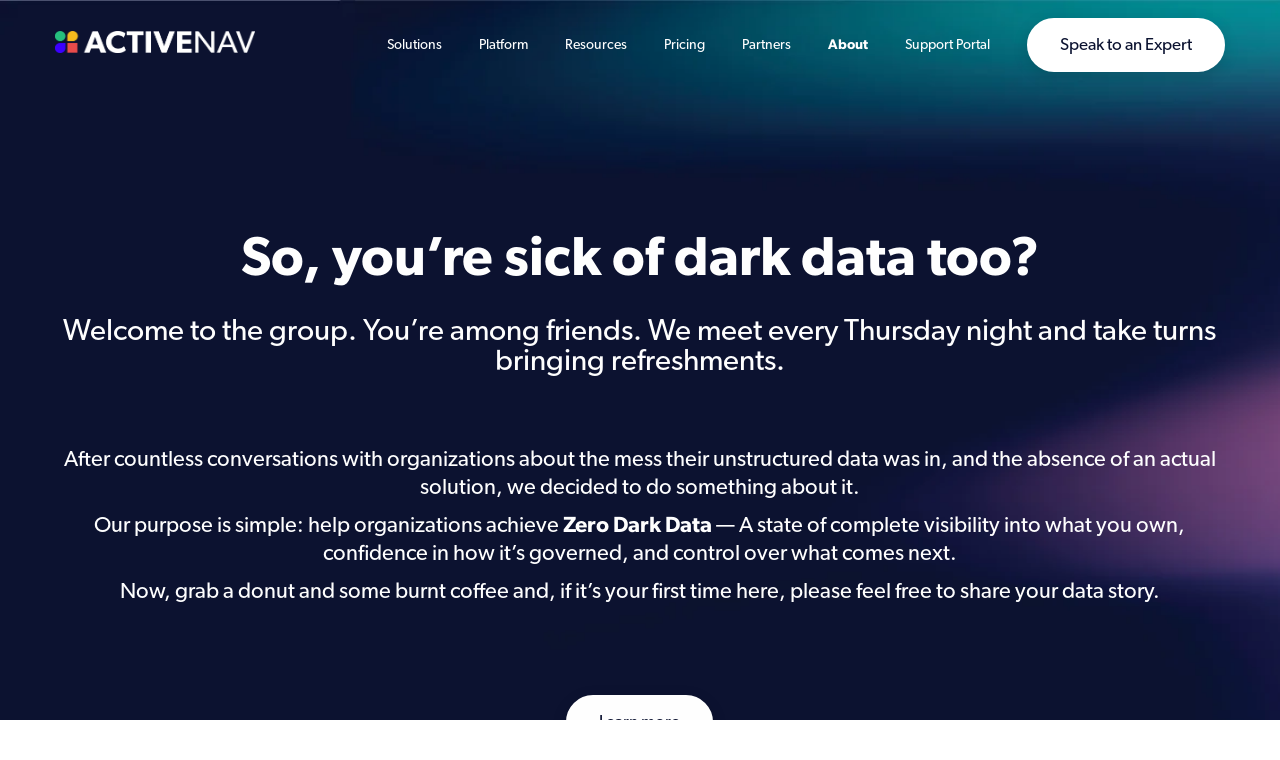

--- FILE ---
content_type: text/html; charset=UTF-8
request_url: https://www.activenav.com/about
body_size: 72347
content:
<!doctype html><html lang="en"><head>
    <meta charset="utf-8">
    <title>Our Story - ActiveNav</title>
    <link rel="shortcut icon" href="https://www.activenav.com/hubfs/Nybble%20on%20Navy%20Background.png">
    <meta name="description" content="ActiveNav is data discovery company helping legal teams achieve Zero Dark Data. Learn who we are and how we help you take control of unstructured data.">
    <meta http-equiv="X-Frame-Options" content="SAMEORIGIN">
    <meta http-equiv="X-Content-Type-Options" content="nosniff">
<meta http-equiv="Content-Security-Policy" content="default-src 'self';
  script-src 'self' 'unsafe-inline' 'unsafe-eval' https: data:;
  style-src 'self' 'unsafe-inline' https:;
  img-src 'self' data: https:;
  font-src 'self' https: data:;
  connect-src 'self' https:;
  frame-src https:;
  object-src 'none';
  base-uri 'self';
  frame-ancestors 'none';">
    
    <link rel="stylesheet" href="https://www.activenav.com/hubfs/hub_generated/template_assets/1/176488686196/1764704825011/template_custom.min.css">
    

    
      
  
      
    
    
    
    
    
    
    
    <meta name="viewport" content="width=device-width, initial-scale=1">

    
    <meta property="og:description" content="ActiveNav is data discovery company helping legal teams achieve Zero Dark Data. Learn who we are and how we help you take control of unstructured data.">
    <meta property="og:title" content="Our Story - ActiveNav">
    <meta name="twitter:description" content="ActiveNav is data discovery company helping legal teams achieve Zero Dark Data. Learn who we are and how we help you take control of unstructured data.">
    <meta name="twitter:title" content="Our Story - ActiveNav">

    

    
    <style>
a.cta_button{-moz-box-sizing:content-box !important;-webkit-box-sizing:content-box !important;box-sizing:content-box !important;vertical-align:middle}.hs-breadcrumb-menu{list-style-type:none;margin:0px 0px 0px 0px;padding:0px 0px 0px 0px}.hs-breadcrumb-menu-item{float:left;padding:10px 0px 10px 10px}.hs-breadcrumb-menu-divider:before{content:'›';padding-left:10px}.hs-featured-image-link{border:0}.hs-featured-image{float:right;margin:0 0 20px 20px;max-width:50%}@media (max-width: 568px){.hs-featured-image{float:none;margin:0;width:100%;max-width:100%}}.hs-screen-reader-text{clip:rect(1px, 1px, 1px, 1px);height:1px;overflow:hidden;position:absolute !important;width:1px}
</style>

<link rel="stylesheet" href="https://www.activenav.com/hubfs/hub_generated/template_assets/1/109017615880/1764704827650/template_main.min.css">
<link rel="stylesheet" href="https://www.activenav.com/hubfs/hub_generated/module_assets/1/109016968231/1750193172226/module_Hero_-_Center_Aligned.min.css">
<link rel="stylesheet" href="https://www.activenav.com/hubfs/hub_generated/module_assets/1/109018654073/1758747782012/module_About_-_Benefit_Icons_-_3.min.css">

<style>
  
  .linkbox a {
    color: ;
  }
  

  #hs_cos_wrapper_main_section1-module-7 .box-details h4 {
    background: #24bf7e;
    border-radius: 10px 10px 0px 0px;
    padding: 20px 10px 10px 10px;
    color: #ffffff !important;
    min-height: 75px;
      display: flex;
    align-items: center;
    justify-content: center;
}

  
#hs_cos_wrapper_main_section1-module-7 .benefit-section .box .icon.Yes {
    border-radius: 10px !important;
    margin-bottom: 10px !important;
    max-height: none !important;
    height: auto !important;
    padding: 0 !important;
    border: 0 !important;
    max-width: 100% !important;
}

#hs_cos_wrapper_main_section1-module-7 .benefit-section .box .icon.Yes img {
    border-radius: 10px;
}
 
  
#hs_cos_wrapper_main_section1-module-7 .box-details {
    background: #ffffff;
    border-radius: 10px;
    box-shadow: 0px 0px 15px #0000002b;
    padding-top: 0 !important;
}

  
   
 

 #hs_cos_wrapper_main_section1-module-7 .box-details .content {
    padding: 20px;
    min-height: 170px;
}

  
  

 #hs_cos_wrapper_main_section1-module-7  .benefit-section .box .icon {
    background: #ffffff;
    border-radius: 50% !important;
    padding: 16px;
    border: 4px solid #24bf7e;
    margin-bottom: -13px;
    position: relative;
}

    #hs_cos_wrapper_main_section1-module-7 .text {
    color: #ffffff!important;
}
  
  #hs_cos_wrapper_main_section1-module-7 .title h2:after {
    content: "";
    width: 100px;
    height: 3px;
    background: #ffffff;
    display: block;
    margin: auto;
    margin-top: 10px;
}
  
  
  
  #hs_cos_wrapper_main_section1-module-7 .feature__icon > span {
    background: rgba(#null, 0.0);
  }
  #hs_cos_wrapper_main_section1-module-7 .feature__icon svg {
    fill: #24bf7e!important; 
    width: 50px;
  }
  #hs_cos_wrapper_main_section1-module-7 .feature__icon > span {
    border-radius: 100%;
    border-width: 0px;
    border-style: solid;
    display: block;
    height: auto;
    /*margin: 0px auto 20px;*/
    text-align: center;
    height:100%;
    display:flex;
    align-items:center;
    justify-content:center;
  }
  #hs_cos_wrapper_main_section1-module-7 .feature__icon > div {
    text-align: center; 
  }
  #hs_cos_wrapper_main_section1-module-7 .feature__icon svg {
    box-sizing: border-box;
    height: auto;
    padding:10px;
    margin-top: 5px;
  }
</style>

<link rel="stylesheet" href="https://www.activenav.com/hubfs/hub_generated/module_assets/1/109017629330/1743513232155/module_About_-_Team_Tab.min.css">

<style>
  
  .linkbox a {
    color: ;
  }
  

  #hs_cos_wrapper_module_16812326559783 .box-details h4 {
    background: #05163a;
    border-radius: 10px 10px 0px 0px;
    padding: 20px 10px 10px 10px;
    color: #ffffff !important;
    min-height: 0px;
      display: flex;
    align-items: center;
    justify-content: center;
}

  
#hs_cos_wrapper_module_16812326559783 .benefit-section .box .icon.Yes {
    border-radius: 10px !important;
    margin-bottom: 10px !important;
    max-height: none !important;
    height: auto !important;
    padding: 0 !important;
    border: 0 !important;
    max-width: 100% !important;
}

#hs_cos_wrapper_module_16812326559783 .benefit-section .box .icon.Yes img {
    border-radius: 10px;
}
 
  
#hs_cos_wrapper_module_16812326559783 .box-details {
    background: #ffffff;
    border-radius: 10px;
    box-shadow: 0px 0px 15px #0000002b;
    padding-top: 0 !important;
}

  
   
 

 #hs_cos_wrapper_module_16812326559783 .box-details .content {
    padding: 20px;
    min-height: 130px;
}

  
  

 #hs_cos_wrapper_module_16812326559783  .benefit-section .box .icon {
    background: #ffffff;
    border-radius: 50% !important;
    padding: 16px;
    border: 4px solid #05163a;
    margin-bottom: -13px;
    position: relative;
}

    #hs_cos_wrapper_module_16812326559783 .text {
    color: #05163a!important;
}
  
  #hs_cos_wrapper_module_16812326559783 .title h2:after {
    content: "";
    width: 100px;
    height: 3px;
    background: #05163a;
    display: block;
    margin: auto;
    margin-top: 10px;
}
  
  
  
  #hs_cos_wrapper_module_16812326559783 .feature__icon > span {
    background: rgba(255, 255, 255, 0.0);
  }
  #hs_cos_wrapper_module_16812326559783 .feature__icon svg {
    fill: #000000!important; 
    width: 50px;
  }
  #hs_cos_wrapper_module_16812326559783 .feature__icon > span {
    border-radius: 100%;
    border-width: 0px;
    border-style: solid;
    display: block;
    height: auto;
    /*margin: 0px auto 20px;*/
    text-align: center;
    height:100%;
    display:flex;
    align-items:center;
    justify-content:center;
  }
  #hs_cos_wrapper_module_16812326559783 .feature__icon > div {
    text-align: center; 
  }
  #hs_cos_wrapper_module_16812326559783 .feature__icon svg {
    box-sizing: border-box;
    height: auto;
    padding:10px;
    margin-top: 5px;
  }
</style>

<link rel="stylesheet" href="https://www.activenav.com/hubfs/hub_generated/module_assets/1/109019441290/1743513271710/module_Homepage_-_Lead_Magnet.min.css">
<style>
@font-face {
  font-family: "Gibson";
  src: url("https://www.activenav.com/hubfs/Gibson-Regular.otf") format("opentype");
  font-display: swap;
  font-weight: 400;
}

@font-face {
  font-family: "Gibson";
  src: url("https://www.activenav.com/hubfs/Gibson-Light.otf") format("opentype");
  font-display: swap;
  font-weight: 300;
}

@font-face {
  font-family: "Gibson";
  src: url("https://www.activenav.com/hubfs/Gibson-Bold.otf") format("opentype");
  font-display: swap;
  font-weight: 700;
}

@font-face {
  font-family: "Gibson";
  src: url("https://www.activenav.com/hubfs/Gibson-SemiBold.otf") format("opentype");
  font-display: swap;
  font-weight: 600;
}

@font-face {
  font-family: "Gibson";
  src: url("https://www.activenav.com/hubfs/Gibson-LightItalic.otf") format("opentype");
  font-display: swap;
  font-weight: 300;
  font-style: italic;
}

@font-face {
  font-family: "Gibson";
  src: url("https://www.activenav.com/hubfs/Gibson-SemiBoldItalic.otf") format("opentype");
  font-display: swap;
  font-weight: 600;
  font-style: italic;
}

@font-face {
  font-family: "Gibson";
  src: url("https://www.activenav.com/hubfs/Gibson-Italic.otf") format("opentype");
  font-display: swap;
  font-weight: 400;
  font-style: italic;
}

@font-face {
  font-family: "Gibson";
  src: url("https://www.activenav.com/hubfs/Gibson-BoldItalic.otf") format("opentype");
  font-display: swap;
  font-weight: 700;
  font-style: italic;
}
</style>

<!-- Editor Styles -->
<style id="hs_editor_style" type="text/css">
.main_section1-row-0-force-full-width-section > .row-fluid {
  max-width: none !important;
}
.main_section1-row-2-force-full-width-section > .row-fluid {
  max-width: none !important;
}
.main_section1-row-5-max-width-section-centering > .row-fluid {
  max-width: 1000px !important;
  margin-left: auto !important;
  margin-right: auto !important;
}
.main_section1-row-6-force-full-width-section > .row-fluid {
  max-width: none !important;
}
.main_section1-row-7-max-width-section-centering > .row-fluid {
  max-width: 1200px !important;
  margin-left: auto !important;
  margin-right: auto !important;
}
.main_section1-row-8-force-full-width-section > .row-fluid {
  max-width: none !important;
}
.main_section1-row-9-force-full-width-section > .row-fluid {
  max-width: none !important;
}
/* HubSpot Non-stacked Media Query Styles */
@media (min-width:768px) {
  .main_section1-row-2-vertical-alignment > .row-fluid {
    display: -ms-flexbox !important;
    -ms-flex-direction: row;
    display: flex !important;
    flex-direction: row;
  }
  .main_section1-row-5-vertical-alignment > .row-fluid {
    display: -ms-flexbox !important;
    -ms-flex-direction: row;
    display: flex !important;
    flex-direction: row;
  }
  .main_section1-column-2-vertical-alignment {
    display: -ms-flexbox !important;
    -ms-flex-direction: column !important;
    -ms-flex-pack: center !important;
    display: flex !important;
    flex-direction: column !important;
    justify-content: center !important;
  }
  .main_section1-column-2-vertical-alignment > div {
    flex-shrink: 0 !important;
  }
  .cell_1684284650444-vertical-alignment {
    display: -ms-flexbox !important;
    -ms-flex-direction: column !important;
    -ms-flex-pack: center !important;
    display: flex !important;
    flex-direction: column !important;
    justify-content: center !important;
  }
  .cell_1684284650444-vertical-alignment > div {
    flex-shrink: 0 !important;
  }
  .cell_1684284650440-vertical-alignment {
    display: -ms-flexbox !important;
    -ms-flex-direction: column !important;
    -ms-flex-pack: center !important;
    display: flex !important;
    flex-direction: column !important;
    justify-content: center !important;
  }
  .cell_1684284650440-vertical-alignment > div {
    flex-shrink: 0 !important;
  }
}
/* HubSpot Styles (default) */
.main_section1-row-0-padding {
  padding-top: 50px !important;
  padding-bottom: 50px !important;
  padding-left: 20px !important;
  padding-right: 20px !important;
}
.main_section1-row-0-background-layers {
  background-image: url('https://7801704.fs1.hubspotusercontent-na1.net/hub/7801704/hubfs/new%20design/Hero.jpg?width=2000&height=858.6609989373007') !important;
  background-position: left bottom !important;
  background-size: cover !important;
  background-repeat: no-repeat !important;
}
.main_section1-row-1-padding {
  padding-bottom: 0px !important;
}
.main_section1-row-2-margin {
  margin-top: 0px !important;
}
.main_section1-row-2-padding {
  padding-bottom: 0px !important;
}
.main_section1-row-2-background-layers {
  background-image: url('https://7801704.fs1.hubspotusercontent-na1.net/hub/7801704/hubfs/section%20bg.jpg?width=2000&height=1690.4906117504545') !important;
  background-position: center top !important;
  background-size: cover !important;
  background-repeat: no-repeat !important;
}
.main_section1-row-4-padding {
  padding-top: 50px !important;
  padding-bottom: 50px !important;
}
.main_section1-row-4-background-layers {
  background-image: linear-gradient(rgba(5, 22, 58, 1), rgba(5, 22, 58, 1)) !important;
  background-position: left top !important;
  background-size: auto !important;
  background-repeat: no-repeat !important;
}
.main_section1-row-5-padding {
  padding-bottom: 30px !important;
}
.main_section1-row-5-background-layers {
  background-image: linear-gradient(rgba(5, 22, 58, 1), rgba(5, 22, 58, 1)) !important;
  background-position: left top !important;
  background-size: auto !important;
  background-repeat: no-repeat !important;
}
.main_section1-row-6-padding {
  padding-top: 0px !important;
  padding-bottom: 0px !important;
  padding-left: 20px !important;
  padding-right: 20px !important;
}
.main_section1-row-7-margin {
  margin-top: 0px !important;
}
.main_section1-row-7-padding {
  padding-top: 0px !important;
  padding-bottom: 80px !important;
}
.main_section1-row-8-padding {
  padding-left: 20px !important;
  padding-right: 20px !important;
}
.main_section1-row-8-background-layers {
  background-image: url('https://7801704.fs1.hubspotusercontent-na1.net/hub/7801704/hubfs/section%20bg.jpg?width=2000&height=1690.4906117504545') !important;
  background-position: center top !important;
  background-size: cover !important;
  background-repeat: no-repeat !important;
}
.main_section1-row-9-padding {
  padding-top: 0px !important;
  padding-bottom: 60px !important;
}
.main_section1-row-10-hidden {
  display: none !important;
}
.main_section1-row-10-background-layers {
  background-image: linear-gradient(rgba(13, 35, 104, 1), rgba(13, 35, 104, 1)) !important;
  background-position: left top !important;
  background-size: auto !important;
  background-repeat: no-repeat !important;
}
.cell_16838163072462-margin {
  margin-top: -30px !important;
}
/* HubSpot Styles (mobile) */
@media (max-width: 767px) {
  .cell_1685521445221-hidden {
    display: block !important;
  }
  .cell_16855214057522-hidden {
    display: block !important;
  }
}
</style>
    

    
    <link rel="canonical" href="https://www.activenav.com/about">

<!-- Global site tag (gtag.js) - Google Analytics -->
<script async src="https://www.googletagmanager.com/gtag/js?id=UA-39608395-1"></script>
<script>
  window.dataLayer = window.dataLayer || [];
  function gtag(){dataLayer.push(arguments);}
  gtag('js', new Date());
  gtag('config', 'UA-39608395-1');
</script>

<script type="text/javascript">
window.__lo_site_id = 329234;
	(function() {
		var wa = document.createElement('script'); wa.type = 'text/javascript'; wa.async = true;
		wa.src = 'https://d10lpsik1i8c69.cloudfront.net/w.js';
		var s = document.getElementsByTagName('script')[0]; s.parentNode.insertBefore(wa, s);
	  })();
	</script>
<meta property="og:image" content="https://www.activenav.com/hubfs/about.jpg">
<meta property="og:image:width" content="1200">
<meta property="og:image:height" content="627">

<meta name="twitter:image" content="https://www.activenav.com/hubfs/about.jpg">


<meta property="og:url" content="https://www.activenav.com/about">
<meta name="twitter:card" content="summary_large_image">
<meta http-equiv="content-language" content="en">





<style>
  .cs_thumb_wrapper .thumb {
    height: 550px;
}
  div#hs_cos_wrapper_module_16855214452214 p, #hs_cos_wrapper_module_16855214452215 p, div#hs_cos_wrapper_module_16855214452214 h2, #hs_cos_wrapper_module_16855214452215 h2, div#hs_cos_wrapper_module_16855214452214 .tab-content-list a, div#hs_cos_wrapper_module_16855214452214 .color\:white, #hs_cos_wrapper_module_16855214452215 .color\:white  {
    color: #05246d !important;
}


  body a.applylink {
    background: #fff;
    border: 3px solid #fff;
    border-radius: 46px;
    box-shadow: 0 4px 16px rgba(0, 0, 0, .12);
    color: #0b1230;
    display: inline-block;
    font-size: 17px !important;
    outline: none;
    padding: 4px 32px;
    margin-top: 10px;
}
  ul.downloads li {
    background: #ffffff;
    list-style: none !important;
    margin-left: 0 !important;
    color: #04246d !important;
    padding: 12px 30px !important;
    margin-bottom: 10px;
    border-radius: 40px;
}
strong.jobtitle {
    font-weight: 900;
    /* text-decoration: underline; */
    font-family: 'Gibson-SemiBold';
    color: #28bf7d;
}

ul.downloads {
    padding-left: 0 !important;
    margin-right: 0 !important;
}

ul.downloads li a {
    color: #04246d !important;
}
  
  .tab-content-list a {
    pointer-events: none;
    cursor: default;
    color: inherit;
}
  .thumb\:_2-5 {
    padding-bottom: 50% !important;
}
  .lead-section .thumbnail {background-size: 100% !important;}
  .lead-section a {font-size: 22px!important;}
  div#hs_cos_wrapper_widget_1681225892938 .benefit-section .box .icon {height:120px!important;max-width: 200px!important;}
  
  @media (max-width: 767px) {
		.product-layout7 .wrap {text-align: center;}
    	.product-layout6 .wrap {text-align: center;}
  }
  

  
</style>
      
  <meta name="generator" content="HubSpot"></head>
  <body>
    <div class="body-wrapper   hs-content-id-112097705859 hs-site-page page ">
      
        <div data-global-resource-path="Tech Systems Studio Pro/templates/partials/header.html"><header class="header">
  <div class="container-fluid">
<div class="row-fluid-wrapper">
<div class="row-fluid">
<div class="span12 widget-span widget-type-cell " style="" data-widget-type="cell" data-x="0" data-w="12">

</div><!--end widget-span -->
</div>
</div>
</div>
  <div class="header-section">
    <!--<img src="https://7801704.fs1.hubspotusercontent-na1.net/hubfs/7801704/Christmas/left-ch.svg" class="snow-left" style="">-->
    <div class="wrapper">
      <div class="left-part">
        <div class="header-logo">
          <div id="hs_cos_wrapper_module_166750226366380" class="hs_cos_wrapper hs_cos_wrapper_widget hs_cos_wrapper_type_module" style="" data-hs-cos-general-type="widget" data-hs-cos-type="module">




<a href="https://www.activenav.com?hsLang=en">


  
  
  <img src="https://www.activenav.com/hubfs/activenav_logo_white-01.png" alt="activenav_logo_white-01" loading="lazy">
  
</a></div>
        </div>
      </div>
      <div class="right-part">
        <div class="mainmenu">
          <span id="hs_cos_wrapper_my_menu" class="hs_cos_wrapper hs_cos_wrapper_widget hs_cos_wrapper_type_menu" style="" data-hs-cos-general-type="widget" data-hs-cos-type="menu"><div id="hs_menu_wrapper_my_menu" class="hs-menu-wrapper active-branch flyouts hs-menu-flow-horizontal" role="navigation" data-sitemap-name="Default" data-menu-id="112757962065" aria-label="Navigation Menu">
 <ul role="menu" class="active-branch">
  <li class="hs-menu-item hs-menu-depth-1 hs-item-has-children" role="none"><a href="javascript:;" aria-haspopup="true" aria-expanded="false" role="menuitem">Solutions</a>
   <ul role="menu" class="hs-menu-children-wrapper">
    <li class="hs-menu-item hs-menu-depth-2 hs-item-has-children" role="none"><a href="javascript:;" role="menuitem">Use Cases</a>
     <ul role="menu" class="hs-menu-children-wrapper">
      <li class="hs-menu-item hs-menu-depth-3" role="none"><a href="https://www.activenav.com/activenav-cloud-data-cleanup" role="menuitem">Data Cleanup</a></li>
      <li class="hs-menu-item hs-menu-depth-3" role="none"><a href="https://www.activenav.com/solutions/regulatory-and-client-compliance" role="menuitem">Regulatory and Client Compliance</a></li>
      <li class="hs-menu-item hs-menu-depth-3" role="none"><a href="https://www.activenav.com/solutions/client-matter-discovery" role="menuitem">Client Matter Discovery</a></li>
      <li class="hs-menu-item hs-menu-depth-3" role="none"><a href="https://www.activenav.com/solutions/breach-readiness-and-recovery" role="menuitem">Breach Readiness and Recovery</a></li>
      <li class="hs-menu-item hs-menu-depth-3" role="none"><a href="https://www.activenav.com/solutions/information-governance" role="menuitem">Information Governance</a></li>
      <li class="hs-menu-item hs-menu-depth-3" role="none"><a href="https://www.activenav.com/solutions/transformation" role="menuitem">Data Transformation</a></li>
     </ul></li>
    <li class="hs-menu-item hs-menu-depth-2 hs-item-has-children" role="none"><a href="javascript:;" role="menuitem">Industries</a>
     <ul role="menu" class="hs-menu-children-wrapper">
      <li class="hs-menu-item hs-menu-depth-3" role="none"><a href="https://www.activenav.com/industries/legal" role="menuitem">Legal</a></li>
      <li class="hs-menu-item hs-menu-depth-3" role="none"><a href="https://www.activenav.com/industries/financial-services" role="menuitem">Financial Services</a></li>
      <li class="hs-menu-item hs-menu-depth-3" role="none"><a href="https://www.activenav.com/industries/utilities" role="menuitem">Utilities</a></li>
      <li class="hs-menu-item hs-menu-depth-3" role="none"><a href="https://www.activenav.com/industries/insurance" role="menuitem">Insurance</a></li>
      <li class="hs-menu-item hs-menu-depth-3" role="none"><a href="https://www.activenav.com/industries/energy" role="menuitem">Energy</a></li>
      <li class="hs-menu-item hs-menu-depth-3" role="none"><a href="https://www.activenav.com/industries/federal-government" role="menuitem">Federal Government</a></li>
      <li class="hs-menu-item hs-menu-depth-3" role="none"><a href="https://www.activenav.com/industries/state-and-local-education" role="menuitem">State and Local Education</a></li>
     </ul></li>
   </ul></li>
  <li class="hs-menu-item hs-menu-depth-1 hs-item-has-children" role="none"><a href="javascript:;" aria-haspopup="true" aria-expanded="false" role="menuitem">Platform</a>
   <ul role="menu" class="hs-menu-children-wrapper">
    <li class="hs-menu-item hs-menu-depth-2" role="none"><a href="https://www.activenav.com/platform/activenav-cloud" role="menuitem">ActiveNav Cloud</a></li>
    <li class="hs-menu-item hs-menu-depth-2" role="none"><a href="https://www.activenav.com/platform/dc-project-suite" role="menuitem">DC Project Suite</a></li>
   </ul></li>
  <li class="hs-menu-item hs-menu-depth-1 hs-item-has-children" role="none"><a href="https://www.activenav.com/resources" aria-haspopup="true" aria-expanded="false" role="menuitem">Resources</a>
   <ul role="menu" class="hs-menu-children-wrapper">
    <li class="hs-menu-item hs-menu-depth-2" role="none"><a href="https://www.activenav.com/resources/tag/blog" role="menuitem">Blogs</a></li>
    <li class="hs-menu-item hs-menu-depth-2" role="none"><a href="https://www.activenav.com/resources/tag/case-studies" role="menuitem">Case Studies</a></li>
    <li class="hs-menu-item hs-menu-depth-2" role="none"><a href="https://www.activenav.com/resources/tag/data-sheets" role="menuitem">Data Sheets</a></li>
    <li class="hs-menu-item hs-menu-depth-2" role="none"><a href="https://www.activenav.com/resources/tag/ebooks" role="menuitem">eBooks</a></li>
    <li class="hs-menu-item hs-menu-depth-2" role="none"><a href="https://www.activenav.com/resources/tag/event-news" role="menuitem">Event News</a></li>
    <li class="hs-menu-item hs-menu-depth-2" role="none"><a href="https://www.activenav.com/resources/tag/white-paper" role="menuitem">White Papers</a></li>
   </ul></li>
  <li class="hs-menu-item hs-menu-depth-1" role="none"><a href="https://www.activenav.com/pricing" role="menuitem">Pricing</a></li>
  <li class="hs-menu-item hs-menu-depth-1" role="none"><a href="https://www.activenav.com/partners" role="menuitem">Partners </a></li>
  <li class="hs-menu-item hs-menu-depth-1 active hs-item-has-children active-branch" role="none"><a href="https://www.activenav.com/about" aria-haspopup="true" aria-expanded="false" role="menuitem">About</a>
   <ul role="menu" class="hs-menu-children-wrapper active-branch">
    <li class="hs-menu-item hs-menu-depth-2" role="none"><a href="https://www.activenav.com/about#meet-the-team" role="menuitem">Meet the Team</a></li>
    <li class="hs-menu-item hs-menu-depth-2" role="none"><a href="https://www.activenav.com/about#careers" role="menuitem">Careers</a></li>
    <li class="hs-menu-item hs-menu-depth-2" role="none"><a href="https://www.activenav.com/contact-us" role="menuitem">Contact Us</a></li>
    <li class="hs-menu-item hs-menu-depth-2 active active-branch" role="none"><a href="https://www.activenav.com/about" role="menuitem">Company</a></li>
    <li class="hs-menu-item hs-menu-depth-2" role="none"><a href="https://www.activenav.com/privacy-policy" role="menuitem">Privacy Policy</a></li>
    <li class="hs-menu-item hs-menu-depth-2" role="none"><a href="https://www.activenav.com/platform/trustcenter" role="menuitem">Trust Center</a></li>
   </ul></li>
  <li class="hs-menu-item hs-menu-depth-1" role="none"><a href="https://support.activenav.com/" role="menuitem">Support Portal</a></li>
 </ul>
</div></span>
        </div>
        <div class="header-btn button-one">
                        <div id="hs_cos_wrapper_module_16645486881345" class="hs_cos_wrapper hs_cos_wrapper_widget hs_cos_wrapper_type_module" style="" data-hs-cos-general-type="widget" data-hs-cos-type="module">
  
    
  





<div class="button-one">
  <a class="" href="https://www.activenav.com/demo?hsLang=en">
  Speak to an Expert
</a>
</div></div>
                    </div>
          
        </div>
      </div>
        <!--<img src="https://7801704.fs1.hubspotusercontent-na1.net/hubfs/7801704/Christmas/right-ch.svg" class="snow-right" style="">-->

    </div>

  <div class="container-fluid">
<div class="row-fluid-wrapper">
<div class="row-fluid">
<div class="span12 widget-span widget-type-cell " style="" data-widget-type="cell" data-x="0" data-w="12">

</div><!--end widget-span -->
</div>
</div>
</div>
</header></div>
      

      

<main id="main-content" class="body-container-wrapper">

    <div class="container-fluid body-container profile_page">
<div class="row-fluid-wrapper">
<div class="row-fluid">
<div class="span12 widget-span widget-type-cell " style="" data-widget-type="cell" data-x="0" data-w="12">

<div class="row-fluid-wrapper row-depth-1 row-number-1 main_section1-row-0-force-full-width-section dnd-section main_section1-row-0-padding main_section1-row-0-background-layers main_section1-row-0-background-image">
<div class="row-fluid ">
<div class="span12 widget-span widget-type-cell dnd-column" style="" data-widget-type="cell" data-x="0" data-w="12">

<div class="row-fluid-wrapper row-depth-1 row-number-2 dnd-row">
<div class="row-fluid ">
<div class="span12 widget-span widget-type-custom_widget dnd-module" style="" data-widget-type="custom_widget" data-x="0" data-w="12">
<div id="hs_cos_wrapper_widget_1682088454936" class="hs_cos_wrapper hs_cos_wrapper_widget hs_cos_wrapper_type_module" style="" data-hs-cos-general-type="widget" data-hs-cos-type="module"><div class="banner pt-70 pb-70 md:pt-150 md:pb-130 animatedParent animateOnce go" id="widget_1682088454936" style="background-color: rgba(255, 255, 255, 0.0);">
    <div class="wrapper">
        <div class="row lg:pt-30">
            <div class="col-12 md:col-12">
                <div class="max--100 text-center">
                    <h1 class="animated fadeInUpShort go">So, you’re sick of dark data too?</h1>
                    <div class="pt-20 pb-30 md:pt-30 md:pb-50 md:pb-90 color:black text-16 sm:text-22 animated fadeInUpShort delay-250 go">
                        <p><span style="color: #ffffff; font-size: 30px;">Welcome to the group. You’re among friends. We meet every Thursday night and take turns bringing refreshments.</span></p>
<p><span style="color: #ffffff; font-size: 30px;"></span><br><br><span style="color: #ffffff;">After countless conversations with organizations about the mess their unstructured data was in,&nbsp;and the absence of an actual solution,&nbsp;we decided to do something about it.</span></p>
<p><span style="color: #ffffff;">Our purpose is simple: help organizations achieve <strong>Zero Dark Data </strong>—<span> </span>A state of complete visibility into what you own, confidence in how it’s governed, and control over what comes next.</span></p>
<p><span style="color: #ffffff;">Now, grab a donut and some burnt coffee and, if it’s your first time here, please feel free to share your data story.</span></p>
                    </div>
                    <div class="btn-wrapper sm:d-flex sm:align-center animated fadeInUpShort delay-500 go" style="justify-content:center;">
                      
                      
                        
                        <div class="button-one">
                            
                            
                            
                            
                            
                            <a href="https://www.activenav.com/demo?hsLang=en">
                                Learn more
                            </a>
                        </div>        
                      
                      
                      
                      
                    </div>
                </div>
            </div>
            
        </div>
    </div>
</div>


</div>

</div><!--end widget-span -->
</div><!--end row-->
</div><!--end row-wrapper -->

</div><!--end widget-span -->
</div><!--end row-->
</div><!--end row-wrapper -->

<div class="row-fluid-wrapper row-depth-1 row-number-3 dnd-section main_section1-row-1-padding">
<div class="row-fluid ">
<div class="span12 widget-span widget-type-cell cell_16838163072462-margin dnd-column" style="" data-widget-type="cell" data-x="0" data-w="12">

<div class="row-fluid-wrapper row-depth-1 row-number-4 dnd-row">
<div class="row-fluid ">
<div class="span12 widget-span widget-type-custom_widget dnd-module" style="" data-widget-type="custom_widget" data-x="0" data-w="12">
<div id="hs_cos_wrapper_widget_1763737885524" class="hs_cos_wrapper hs_cos_wrapper_widget hs_cos_wrapper_type_module widget-type-rich_text" style="" data-hs-cos-general-type="widget" data-hs-cos-type="module"><span id="hs_cos_wrapper_widget_1763737885524_" class="hs_cos_wrapper hs_cos_wrapper_widget hs_cos_wrapper_type_rich_text" style="" data-hs-cos-general-type="widget" data-hs-cos-type="rich_text"><h2>&nbsp;</h2>
<p>&nbsp;</p>
<h2 style="text-align: left;"><span style="color: #04246d;">Our Story<br><br></span></h2>
<p><span style="color: #04246d;">It started with frustration — the kind that comes from watching smart, capable organizations drown in data they couldn’t see, control, or trust. We saw it everywhere: file shares growing like weeds, cleanup projects that never seemed to end, and existing tools failing to provide any meaningful relief.</span></p>
<p><span style="color: #04246d;">So, we built ActiveNav to fix it. Not another catch-all data platform, but purpose-built software designed to make unstructured data visible, manageable, and <em>finally</em> useful.</span></p>
<p><span style="color: #04246d;">We’ve seen firsthand that lasting change requires understanding your data and acting on it. And more than a <span style="background-color: #ffffff;">decade later</span>, we’ve helped leading law firms, legal teams, and other organizations uncover hidden risks, cut costs, and turn their data estates into business assets. It’s why we exist: to give organizations the clarity they need to take control of their data.<br><br></span></p>
<ul>
<li style="text-align: center;">&nbsp;</li>
</ul></span></div>

</div><!--end widget-span -->
</div><!--end row-->
</div><!--end row-wrapper -->

</div><!--end widget-span -->
</div><!--end row-->
</div><!--end row-wrapper -->

<div class="row-fluid-wrapper row-depth-1 row-number-5 main_section1-row-2-margin main_section1-row-2-background-layers main_section1-row-2-vertical-alignment dnd-section main_section1-row-2-force-full-width-section main_section1-row-2-padding main_section1-row-2-background-image">
<div class="row-fluid ">
<div class="span12 widget-span widget-type-cell main_section1-column-2-vertical-alignment dnd-column" style="" data-widget-type="cell" data-x="0" data-w="12">

<div class="row-fluid-wrapper row-depth-1 row-number-6 dnd-row">
<div class="row-fluid ">
<div class="span12 widget-span widget-type-custom_widget dnd-module" style="" data-widget-type="custom_widget" data-x="0" data-w="12">
<div id="hs_cos_wrapper_main_section1-module-7" class="hs_cos_wrapper hs_cos_wrapper_widget hs_cos_wrapper_type_module" style="" data-hs-cos-general-type="widget" data-hs-cos-type="module"><div class="benefit-section text-center pt-60 pb-60 sm:pt-70 sm:pb-70 md:pt-110 md:pb-100" id="main_section1-module-7">
    <div class="wrapper">
        <div class="title max--100 sm:max--80 m-auto"> 
            <h2 style="color: #ffffff">Our Values</h2>
            <div class="text text-18 sm:text-20 pb-30 pt-20" style="color: #05163a"><p>We are intensely customer-centric and prioritizing client’s needs is central to what we do. If there’s a problem, we jump in to solve it with you</p>
<p>&nbsp;</p></div>
        </div>
      
        <div class="outer-cover max--100 sm:max--80 m-auto">
            <div class="wrap row animatedParent animateOnce" data-sequence="500" style="justify-content:center;">
                
                <div class="box col-12 sm:col-3 pt-30   pb-30  animated fadeInUpShort" data-id="1">
                    <div class="icon ">
                      
                      
                      
                      <img src="https://www.activenav.com/hubfs/Frame%2038-1-new.svg" alt="Be Accountable">
                      
                      
                    </div>
                    <div class="box-details pt-50">
                        <h4 class="color:secondary_color" style="color: #ffffff">Be Accountable</h4>
                        <div class="content text-16 pt-15" style="color: #05163a"><span data-metadata="<!--(figmeta)eyJmaWxlS2V5IjoiRTNHTlpZOThNZHFadmI3Tjl1cTA1OSIsInBhc3RlSUQiOjE5MjgzMjEwMjYsImRhdGFUeXBlIjoic2NlbmUifQo=(/figmeta)-->"></span><span data-metadata="<!--(figmeta)eyJmaWxlS2V5IjoiRTNHTlpZOThNZHFadmI3Tjl1cTA1OSIsInBhc3RlSUQiOjEzNzU2OTUwNjgsImRhdGFUeXBlIjoic2NlbmUifQo=(/figmeta)-->"></span><span data-buffer="<!--(figma)ZmlnLWtpd2kZAAAA6zgAALV9eZxsSVVmxL2Ztbx6e+8L+77aO83OzcyblfdVbn3vzar3Wuwkq/JWVfKyMpO8WfW6cENEREREREREbREREREREREREREREbFVBGUYRMdhHMeZcRjHYZz5voi4S9Z7zcw/079fvzhx4sSJ7ZwTJ05E3vqabERx3NuJwsNJJMTZcy2v2Q1Cxw8F/mu2Km63XHOaq26ArOwErp/LW4rabVYA24G32nTqgApBeKHuAigqoBu45LWgaBXnbrDmtbu+W285rLnYbIVe9UI3qLU69Uq30171nQrrLxmwW2k1mV9O8r5b9d2gBtSxoOw23S7Q7Vr3no7rXwByJY/03XadyOMVr1pFeqJc99xm2C35aL3sBOzbyVzfzrU6PsbhsmengtB3nYYuQf60yesRn3HuH8SYhPOABZuQztYWJhMoUFW6raZqWKjMhu+FHINsjvtRe7cXRyAroyhULYGo0VpXoNwYjPqD0Y6/PyRNs9W81/VbKBCtiionB71aj0ShC5SotMqdBkYFUJad5roTALJW/VanDcCu+k6DdIVSq1V3nWa31XZ9J/RaTSCL6245bPmAFjhOpIt1T7Fdcut1rx0QXPZBhGVX63rMd1c7dcfvtlv1C6uKyQqaalbcCqY7ozseuufZpRNB3SsTcTK40Ci1KCOnvCYaayosZtUrr3GqzgQ1p+12N7yw1jV1z5ZbzSZ4qg5eVaY8luqt8hpyV294lVUlW9eAV4MjvbbhVjwHwHU1b7VWx/[base64]/tuxa1CGirdtt8quwHl6gSmy62z/[base64]/xKmlOWyfVdrQ0n3PNlDBQyiszJmlquU4ETdlKFPa1aAXCm3ml4zVbghWzibLs3GBnxWwpadbWCAiJR8TCvaI1dBUamKKZqPmApABIFUaNmA2enOBAZqS14DUeNrAhrdc4DsLDuVVwap0VvD5tIsNUbRnr2sQv4blhWE1/1OE4JgVOthVrwbHd7O9oyPS54UHMfe4ADDUChqPitdpaV1RaMDlayWYH+d9hBq+SU1+ZRNhWwrGzrQgsi4cGQAy06bdg7pLLe2lAAuhDqPgSQiHq37LQpWoUsB43wy8oeF8m0Em2Np73ZYDxCncTqomWsL+YVsMRwvTU3kzarHvVoxsPpYA+5pA54d2uuWXnZ3N/bjKad0WAWg6/vcKii7Z136wEAiV5jJyOlVR6P4tk0W+FFrDzwguVqSLLhcCOy0A8z7XZQxj4GoFAFx0pX1yiajKJeCGbT8cXIGQ52RqiQMhMwz1hYALLVCQ1oaeJybwKJTMaD4SrRkKnBs7RGcl44CFtn3Xs6Xh2bHSwVkAUjU7RBeqstYvogfLCAKWohb8MXMyvdvRX5pVz+NuSXc/nbkT+Wy9+B/Eoufyfyx3P5u5A/[base64]/[base64]/cg0Ium7CuQcOkD7163G7ZgVNR8zCEgY1hTr9GGb4wcS0CjB98exwOuJbYPoEw/hVPCLHf0KUKRbUxpirG14HThtIEWJtXF+RkxqwXqhJseQskNN7QvI0EygoaiWb2mS8lKQfNdHom6PA0iLzu+WqcS9l+kdrneUh5mAe5wN/GNkS922vA/3a7yybt+pxl66hSyAKWqeHRm1HoveujatJdr+ST8c2i74i6cKlrvsip2IuRlo4VTKFxJwJaGdYGNWjV6XIALugC+A8mKOqc87QVQwatVjiwOnmqESxXfWUW6jLI190JS7Riy6y19clkBrMdRU2t5PM1DwZA/EU57I71oegw3YgeF4x52YfKxl3K0IBNQTSziugtQVnGURWrhdIRTTdVvpb67nUMlpr+Qw2kjX8xhUiu/0O4ENY0zzBYzTMJrKUNpVssZIuV0jAdSjTOcVjJMwul4htKcTmSIlNNJ3VEsE4gSZqfmkAm/03NYzfLMHC7lela1ZLCG6VV5XMLz6jxSs7wmj0o5Xgt75ZW7LEPuOjiDiAc4TZgxpXTXw+9vwT3MMDe4vRg6qlf8JEII5U7JK6NAkHWSkfDRc1mLtka72KhBJUqLCqSbwxR13TncgjbTaX4xaPvaxi+twlBhD00Ry4Y0RRzTkFIBaKuW/5V5ZLhBA3H8CLKGMw/QJ4Kt6Xg4rAym2lag00aLvoFFxwwri6vrwtDMqO9RH2ZqFqHcPd/G5qatZhkc6CWpnFztYFuRVoywChoDvCjkcAxXR4FWeTyELyELU7Es5A7+sTbxj93DPwXtbqDy/cjJQ/xj+UCBOkNcwj/2Lv4pKE7BbDxBhS3C4kVCTowdBoHV6M2mg/uFXNi75Rbk5d4ttyKx9m65DYm9dyuRhb1biSzu3UrkQrs3hc31Rv0I9ayd/UFf3JdjuiIs7f+j8KA33I9QR+6rs8DNwqpilpq9vUhIe7u3Nxgegl7G3HwBWGAyi7emg8kMOZu0673poIcq+3vRdLBVHezsTzG12G7NmVdA7LCeACTO+ioyB1g1M181mPS2INRzdXH4hwdAI6byElEFc0y8AoMqF5cDzHOAqcRxXsFwkCDOan3ztcu9SQxhzqpA/[base64]/JmyTs/iOMP0qkDnr/bXVSDjGiom0muDDRVBva4cbDC9HotD/A3lsgql3RhoN+mmmqdipDcbD+VhLb/J/j2ck4L0EdjfuJSPrITq0Pqoat3hOB7dWPW5gT8mgKwhfSyOB2z/cVV4s0gfX9PpE2q63SeGOv+ke3T65LZOn8IjD9Kn1qsl5p/Waqv06X6o0m9q6/q3tNeanKdb6zAfSG9Dyn7e7od15u9AyvydTslfR3qXU1pn/hlI2e+71zWfZ66jQ0ifVapvcH2ejZR0z0FKuuc6azWO43nlc+oo9/xyVSnCC8ptlXfKHZ90JWz1zJdh3JhWqpq/i3Aa+1NFehvSVaS3I62hWbbnISX/czU9HrS2yv7Ua61zlBu4pMoDaXpwJJC2zrWfcTfS9rn23eRzz7n2M29B6p9r33IH0qB+rsF6IaKmpO9gV+O6rNN9QbqBlP0431hrEH+hWVeO173NzlqI9JuxAbBfL0QaIP2WdUw40vvaQUh8FynxL/LXfOZ7frvGdNPvlLjuWwFcXKT9UPcjCpvqsLGNZeL67awjtoV0d12XD9b1uF+8vqbk5eK6H/pIh0hvQ7oXBLC8QoyQMj9GejvSCdI7kL4E6Z1Ip0jvQhojfQbSGVLO0z7SZyI9CALYbCEuISW/+5GS3yFS8nspUvL7VqTk921Iye/bkZLfdyAlv+9ESn4vk0FwGxl+lyyvqx6+nABZfjcB8nwFATL9HgLk+koCZPu9BMj3VQTI+PsIkPOrAaiufj8Bcn4NAXL+AQLk/FoC5PyDBMj5dQTI+YcIkPPrCZDzDxMg5zcAUH3+EQLk/EYC5PyjBMj5TQTI+ccIkPObCZDzjxMg57cQIOefIEDOPwngdnL+KQLk/AABcv5pAuT8VgLk/DMEyPltBMj5ZwmQ89sJkPPPESDndwC4g5x/ngA5v5MAOf8CAXJ+FwFy/kUC5PxuAuT8SwTI+T0EyPmXCZDzewHcSc6/QoCc30eAnH+VADm/nwA5/xoBcv4AAXL+dQLk/EEC5PwbBMj5QwDuIuffJEDOHyZAzr9FgJw/QoCcf5sAOX+UADn/DgFy/hgBcv5dAuT8cQDPIOffI0DOnyBAzr9PgJw/SYCc/4AAOX+KADn/IQFy/jQBcv4jAuT8GQB3k/MfEyDnzxIg5z8hQM4PEiDnPyVAzn9GgJz/nAA5f44AOf8FAXL+PABlor5AgJz/kgA5/xUBcv4iAXL+NwTI+UsEyPnfEiDnLxMg578mQM5fkUcDPXCtZtiuxR1CJi6WRZ+y0ZtM6ORIa3s63qNbNhvjX6s0HG8KKTcPZ1EsbKkjTMKycWG3y/yIHhn8r35v1lO0i8JeH/SjsbCshCa+vTMdkqg6GOJkW6Y36fRfjKCCkEszdgp+Xrzb648vxQCt3cHOLs7ou/D74En2o1lvMARUiDCWmE4GPMoDnOEjhI4AL8yiPRVr1EWLB4NNnD23CC+pKwDdrLnWFdax/79NbsFjmvYwtmWxvDklzxFaRu6Y6oywrlULcFrILU6EeJGwxvQwZ3TA7YNBPNiEtyVFAYm5uTkpijE88VhsywXwHsXb4+me2BWLA7Uar5BiSUHhLtznEbsO1HJvBCQOFR6LiDmtMXD54JFi2RbFGeTzlxRnxTGN2R3vD/tl9q/RGwGB/[base64]/10fk8OxzuMtiuScFxOxt7a3o6jGSyLWJan9gZJzC2td6aWa19YhU3E5/qx6OPQp+2FOSHauwkdHOAi4pNmioS1BO3UZxgYqUtKdLDcLLsAwCaQtlZgzom30APkFqHM42lUz91JQXe3B9N4lvYfk1iECubzC6tcEGEtbI339nrobUnbvOwQuyn0OqOrMIXbGLJaWbR/OfNe/8BYjYVKurownFMcyzEPsJwpJxpis9yQywNzv1GCImC6FLrRm2IezQzm+6DP/UoKWJOZZjS7NAa56TxmYq83RDf7qq/JEC4XVe4UiNhjAiTXJhb3SRkc7m2Oh4Z9rDJoFxuIhhMmMRlYOM3TdgXoe1TFPMD+YZ0SthAVtQlZllp3OQEOfhJOnjAdq9GIFhczZNoa5znL/TiqYoFXucthHIcjdWaX2JkG29ut0fDQhxGC4ipqu4Jz+QFN497+jKNTBlHzteb5ImMUynJiiLMfbYOGpgZqnhRCVqEkM7Q+3p94mP5EdGUvqfNOSRrMqvfQxWrCvIcsV5YJncX0/l8ogmj20EQBRJAzxMaAixCTgQxay9uDYbSmxxWrQrCAB2DGWOthM0dohSzbWBezVjF8VFlI3IPicICNcHrIBQ3Hwf4mQzKbICMCJwJJvZmMR9BB3dLi/mh7yCsghvbzLJcGcScpiiDiYll3u5zUb/RiaJFeMnsrwWqucrK/ORzEu2DGhtndcBxGvb161j02Yh1txPbgJ1ElWxg1ZSCYcdiZrJFVazu4hJ5CegwxRRSb+VwX5qXoynzXb/t/4gzF7w2D3IokVTRr/WgAtlC5FVezJ9gilVuh7C/U2Z7Cyu3TBylk/kURSepfLMSTadTrg2Ix3h1fwlzDMypFmME+dQ/kSyEdD2XjvNE23TvV3rqQ/X2tlqhsteEkjFlQiQ4GW8lVZBIQ5YlZXZfKMmIYKqpjKRxipIylIQ/NZEU/8TWg+6ZyubzRVV6yPNIIdg5mxEcxV7GxXxgNhu71sR6D7QGsLSQXtTTPj8G5amEOsWO2jdkOyUAspfdaAmHxJIYuCaclFnNJJN1GIBfjSCgLJpsSFw0iocetcLOjogWLpgMl7Mc7sBojrDnkGSYRvUEr6ah5l4SwtL7/YYTePD6QlzHQY0hrIhriVbrJ05jLyR0IGvYiSpllbaZoxeVTmMoMVU4EqtmDD6zmUFGJYtNZRzBOxRsFLgnM2x4ZbKgIoMWUbwUVgW1uC9RtW8GFYz2dBfCnoaQxrE+8v72NcDKUd0CPTzUA/diCuzOjTZ+J7xB2fLBDjVd+GBYRWZxcKJ8PQp6Ra+3PuMvTLUM5jA3mFL4OzT/yi6Cojqdb0D6+ZIAFuRgDvYStw9mMx8P9WWQ2UJgb08H1VdOCsLxqt+m6Jirv1DecCwEAWVd+F++yMYoZu30XDC68RWHBeKbqZo/[base64]/pT8+qVbqva1cUIh+NSTr8CxQihWxdMCStaznQr7QWcX0yiM9rBLOLUCKOZy1oDXBJP/cS+2tpO1+Grou7+dIAeyv4gngx7h0pqV+iQqKwSUvS/PdzHQce0NlEZzCSqwVnBKQMVLuqBtlWZHw17cMB3dYXCRCF1hT2cM6E6AKE2aqkB2oO4Eg0j+OsQwkJjfzgbsPVoWh1Ew/66Xgos0BYkH3MPYZD5yyXcKGGAdNQaPR5/c/JhLs5pHpFYxgba2uQBKiRWr5jaw4WUmzvqT3gWxJgjA3KjQZtwVybJSm/iPkk3+w/QoLQyAGjwsM1a6HqOXCseqoFE03KaA0Asx6WVV6ngPhCXnDBLSnARP05Q+uY6uffXVRsD3Tk0EwNJLv8E45ipXEqNNYdhgciiGbdeam1oQwHtccw8SON+NMYHkdlDx8P+mlpd+LoQ/Woq1laOtjbA6X966CHogCrxeB8mTE1Wn5Ol8+Uj7sfGoL8TQWXQdSyqBRc/oXf7Axzm2Lo9G0BkZr29iReP774LMVr0A8ZwCkKwGKJHJI76Do/eNmFMijISVsXl83YMSmzUcOFUajk+hyuhwRc1ie3U2zUGrnn3C31zAUn1QNM8c1ZePc5DI4is9YXEdqmDhT5z3znZ7cWRWBCWAjTyrgmsRXKJ+GJh57Ka4BkzNn9MKKdAo+4e9ZTqFZlq1DMHcVs7ifSXoRrvlnCo4K1O1BqviA9bw2wF1Hz9ixQvyyPNsoivS/ljRkd/S9s5SPGiuNWAur1oEAfj7ZlRxYBFaPQ9EkGF8agz6ePwYDryy8BBDoYJzU8grzesBPPTMiYUYnyIFCJarLKVue7/VmJlAf+CxCivYGK/JBEYzhVl9vqLEpHiIzb3I9b4xfAAg32cxYNoaxophVVWhJz+ApZwF6cqhn103zEL9yHubdC5IaiCtyYF1LIM/XMJ2uy/acE70gLl72YFP58UcAvO0O9M0Ln+YPPX3UD5r8tYIftAkgQCID5llo84TZiU/GGuhB0m7tM5nO4UsX+Uw7JHxH0m51+1e1DJGDcW8rflFXtYSknRy4+qxYdwrAIzERLB3jjNwg/GWswO17lRtKZ9LLj4S0v+Q7KmaivKFvX9UrwU3BR2Xva/FVBaIX8K+7Z8wTr4a1H4Do1ObU5Opj4gEayKFf28QL5O7idHLXDPN/I2ROxgwToPUfyV5DSHaaIS/1mSV8v85/RqdC/[base64]/FPfJ4pHXgGtK4RpyTqEntEv8WTxqMuQmrhDfBmbhrhWPDqBddE6s7lw2/XiMfMYTbYxxH5ugofoWJbTxS/kDDWxnSDi/KQE1kXfothx0V8vxZOTjC67j6QqSjPCpcze3nhU54lqH8dVIcV3zpVi575/tt+DM5lRvAy6kpJUBlCwiF3GjpSn+q48ld6mODV5kpfnSWA7GGoH+rvz6AAeALTn3mg6RtEr8kVN87JFv6qZ4P728kKz3GKKKP/lpYi4bbHrYoar3lxxma9eDnCLkMOlu9D9uATGBgpjkzAf4mpUUaYq/klQ9DAeHdS9UXwU91AjqPzOPYySYiB/nCDqmBnk/8TiRHfg99TVUS5htYj7wdl4B35+vzVqheaFSyy+Tf5hikdoMV/waZmGqsW/WLiroyKT19ct8aBSMDUiomJYRPkK1XRp0B9kjf6owoU6yk7Uc8Sb0OO41uv7YT1EGfr8ttzJcsGAWsKehXDRRWUnFjWk0c/O7piWDKgLnoOaaRhoOc3owufGsAFwp1eYatTzcRpPL6BwSWAyuvAFfUgMjAwWaISg/4lcVhM4e/AP0bfTTDWqQtCLW/rojrKzcwhNVCVOOTyvsMRv5rbTlh4LhnXVZUhddRV6nT+i4Qopy2uSWqw2e3MPtCxuzOc1SVOjlKkRjxQPy2U1wT0aA/[base64]/LU5GweCSG93Noc0xPA+Gpq1wfupwxO9zZFP2DQHGKK/GmDVGNKsW81WCwu3GkIOlXm7QaJprTQYtg/Z3C6qRT9DoNmUyny5w1SNZVi32mwgVpfjY7nJ+UXrF3sLXqbTudkJh4ubr4SXotGO+ZjfBoZURIwwSajC1+s8hwXDDT6cDGf1yRDhWr3+jTyINnL5zUJGgSqjJWA6VFKKqrifoU8t69/y1AThyqvSyviM1Jla2m3DUM08Me6CCZaeRhZwWd1Ac7a8LHOiT/RWe0mIP+gzrexD2GDDgYvZa1z4m/m0Kp9D0f7GF36W12U77guqoh/Z4p2B8O+qbo6HfO97t/pEtMttYTA/vs5rBYCoL+q0YqN4h9Ew21Mzt9rfLLTooqoix/AWQZIHy7iNI7u5dLfj0X/QY1Wv7Zoit/ROdNns1Jo6WMWrnwxaJxRbfG7iOPcn2Q+PldD9QIyAs9/Jtriz3EpE4wg26u9PehSb0oF+5wFATK3Dzx1Ks/5+6mQ+iIgYJAuLXhNVlBCOzuZnYPp+wGZsVLH+o9I8WM5XIhauNV4cw5VyS44flxGvfSF+3ncu2dUbbgA0fQgClQ8Ukjxq/DsVWwIhYrexxEsQ/FHIyvi17K+mtuMj0scoqAsyWVAiCIRit/INRUibjPe5yp/KE/Z6CGD/5VN+k2JTFKSG8GHGedAQFPlsctiaYc9Rsc/kmsgUO8/AgjZzFFvRmhk/ijrqpexjsVXLfnlrEgtBWZIhZ7EP1nif0gdo6QTDFmVnzL5uUDmV6X8QjI3PHuDh/hHKf5LhnNxHgbmv2aYOkaqjs3inyWCcile1cbWi334v2VY1Ne4r2W4MqQOi6W6GqMx+b+yMjpaafDva1L8b4lD75FftR8X/1ljO1h5o/bL4r9jhtXx7wq3y++Q4l8fungdaoYphTKKz1ojiPORO++3S0zBFvCI4G9drGO72me8988s8d3WED4nRPBgEF1StC+3xRst1TnjSsJBleLNSRSzjKFD4eJ0X/lxeJT9aNyGMGxCacSrLPEu6uneRLF7mS1+0bqkgoq8W8fZlmEI8TpL/FAOXdY/plwUrzfIih4qboJn0yj5reVrLfHDprzc28IJwwHDGHOOuRFvMCXeaLI/S6P6n7LET5gC7syIYUN3ftJgauMDGB4lCa+xxM/AgGwofABzfZETjOH9rKFtRLNenwP6tIUzuca5B5wJ8UlLfq/BtLHTw9ofNqLRvjbAD1ry+yy1Wv74UmIlY3RBvE+jYV/290ZzJb+qS1BBy0aMzVu8XyM1+QZ3DoX+NYTPoFM4hbmj/b0q5Q+Hk89Z4n9qPUZBBd1OCj5vie9CcAIGFJN9TAF653teT/[base64]/KZcXlNs6Yc7lAHEVMUtWVaX97dpRBo4JSEqoNYQSxVfhtTE0EXV9riKNZCCh9ckqwkO9FhKmHUtF0l9UF9iIAnG5HNSvlpi5pRsUgpQ9loZq90v+zXUveKnYLHoUQd74/FsF1ODRX3A0OH8HOMaZROWTbcYcnJi3LoSAMNfMoRYKKzTlgqdY07FC8V7wTbFofdg8isSN8gIS9K3mUajyoAWjVf/7zNcUnPyZYmoWc/c8X1Fit9JbLIOzBFdVyuwbixyUXxMjlAXARRklfH/jBS/q8JuwyPPCD4hsYebAm5yMzBOCNDL30vKstn1OIsYCQk+KcHgMgonu6z/tBS/rwggHOqy6D7xp2ouetgPpwjPcx7NDQL9dgcbn1oA2v+/1G5eGTzRJOaN63FO/FXGgAF+cngIBl+UF6NDRFZ2djCz/2wh8n8whtfi0oS2d6eIsmG+/1qyp7ToOPzvlqLt8RTeDQI3HOB98j+YAHEdW1YMn1f+RznDcjMcw5kXX7TEf8KCoKO7LYSPoafoKHbJMewiolKA0ZHvwY4XzzJ381VWtLcZ9RWDf7WwxyDGtNuI+gP9/vFjNvYqCAXWmauM7hlJwg72I1Y82JsMcSpI3t20e6NoyOG+xdqd7amY4t/Z4t0Wgzc+7Iz4oi1+yeptYZAq9FLvbSKIuiLeYx2QBBjV6IO2eG+KKcPW7O9hPHTUJtjnxK+kZTz/lA4DbE8oebOFyG9SQhwKYRVs+YE8Fp7u+6T49RTlRzh+QoK1CNrig2kJu6KuCKCztvgNCy7DqN9LJJItvt0Sv2fQyf5I9Lss8Qk48YjdkjDAdOE8/SVb/D522NxlFqbpkxYmGls23OmXWeIPsDPB2cYmus2Q/d/a4k8tvZyYdLXyXh9XX/Bbtqiqvg7XZTbjqzb2t6nG6jPHiviCtQ5xz9wTy+7Bhk6QRfNyD8336mP+WBE3xjiEs1N2g1hH8xTLbf04RbSdTsDrR9xbr/[base64]/VlIvpzkKOhFqWyrCneZAl7fQ4jbm54QeCp3ziKcsvnp3N8p+J1+JpD8ntQqz4/fsYf+WsqK0N6zYqrPtBg47K+teZ2N5JPSRSCEEuaq1XUiLZT4Vckkndf/E5YDqsfRCzOI5PHEEvz6PS1xPK6F3ilOoXrGN/ZqE9VIbOygStk/[base64]/dkjb07bSxX7qIwa4xI7L1JSwkd7CxPPuiCnLHhd4ICBxLYxGayIPYMoRQcUbBxvdcShQPcEKnM+yxR3NuPB1sq935LLGjWYUpuyRnhejTaQfAPNksTrCccLDhGM2z6MKxZaSNlCQM8xu5WYedidGoWglsjBqmFe8HsPhh3zsIqjtBfbejAqh9tox6E6aXjvc1BVDW/6mjqodpb+erNtOIHMbz8U7Bi+cp0opAZIpE3RJIPPH2vAlvZDdRnC7voBlbTa9Zc3wu7fC/YDfg7el1gz7WQXWxj7MkQoCHcMz6ChZkjrnDUS3pxR3pcOB9DoHrD9aSGjX0suxlcEQXcM2fVPdYtqmX/KFYvP/LFyZRvIuAHKl4xIpViaa55hceexDOlhqHMdFF1Bte66rWSzkGI5iqHbJNPgdWvkdUUIpHJQ1xMF8xWs+x2+ToWiPna7SN9g5xADUY7Jrsi5cD4qHwqbrAft6Tl5dDzTMBjxj59whJ03jFV34A4JCVWo9Vot5p6VxToL3wfflmO/ZXarVAePzZE/SkZ84UYoV4pI5UcdtetQCz0qzrLCWGsa24FEgISfhEn6OoPp7IYO28HppwtdfL4gm5sPhgkbPNZHxH6nWbZCV2AUn240LwzM8/[base64]/eZlNKd8ujVIjzh5mJqMGTqW50yKaxAQpJCWHUkyhI6OPTzu1EP+dgKCzMxSMyJNmXUUCuEpajjcErGwioMAULKwG1zfwgjpBbgyzB5A5xtcOrmTCevcNRP1pr7OMlOkStoTiPtB1tLQ4Cq9legyleobfWTM1RviGOA+Fus8jyKY4ba/h02g/740ghHOz4ZwpkE9rIoipCIGL2NRluHGXaBA8BETGcmXFMUi3yiOI1V31rbdZRDOpZK2fBEQflxSodFp5llZOpswwvo1vUnIWzy0fWKav2AE6ZOQiNTLgnGUu7DPZ2W0n+75jooBlSozA0ZhHX1wQThq++OyPliMyOwiQ395TGQCPd8Cme/NiFlEqWxigNuMBITj8p/[base64]/DeFFD8oVG58/tUgw+mpuiQd2nHWvEMNbvjwWeCxrEDsq7oNyN4Erur9V3MOwXCzL41DsaU8TGK3aFCdmao6TGVdTcnIet04jIz5pi1NqwcxkvtoSp8HONO+j9ZmOliQ9RtQehmrUmQ69UTO6hGMAUGfnWYt/sMRV8yhldrB6V6vGgouDSTjmFGN+r0lRpUNnT3m5y+JaTKFec1yY2PK6NJvJyD9a8vojXdWzkOvrDUcIvETUD6LUV2Jw7sZUqAL0m1H3trqtQzDBbH0InOWeoGY/FMAeb7SkghuzrQh2Z829kDxih8Faa2IHx8myiYBAva7Mijxfap3vwikCbLWDO5DY2I/Cco2nUuQKa5nuqaAId8lYFCXEWmFNW1+Dtaih0/qZmGXtqx87q8eaWHCrgdGxj1ZB5eWezkd9XjJ6fZBaKap0mCLtbcTa1pR7V3Cxf+hIqHXccI+nWx0FWbPBDIuNCrPkawG6oHCJl1FYxeKuuq0CtBCRUYi+onwxpff2YMtqvZi/3lnahiZgnfO45cl0fAD5Y+j9GC5NdgYQAG5lyK9gSnJLchwrZ24YLXs/GQuPTljNwISoiIIbDML5Edcxf9C19MrTWtpXI5HJELk/Jx2x5xsuXHE0xSuMZmGecsPM0tHpSOZsaR3dYQAdC7jVGx30YsaoI/MqCKZ7gjuKoek2hNhS+UpEgVfxPl1pVUtDocFv1JKVjts9VUhdrpjWx1s9NZ5NYeXQATYfaMt4xJ/V949yLA9xKyokj844TE6UxqB+cEQL1f0z6M3VSWqkrBALCmGGj6jNo5DqN6yATAtydzyLJ+OZyVoxDhkGTrQurazXrTjWOUP1jRhgRbXKe4lRGI9MWcFUK8FETnBmmnl98YDkNgsjAup+wJ0YCreJjTDYQjCUzj+aM63H4rU2nLfU9qR+AvQ9i/QK38U5WAWLZcinbXC92qi9iSN48mOWxTH2G9XY62whR9GlNGNd1scK+2gDSkYDDMYyiGua0hs1o0tHhoBB9dPOvd6Gk56c52Y027x0IddFL0MjFGE6V4yZU63Io80m3Qvm+KB3ccInhy6oX+WIt9iiSOUuawm17Hhe/IzAmkVSj1ubEC2Tt0Pkg6TGkdqwnn04Et+w/vzct1WXhM1vgnk4GKoVcxBU1CBOaY2GF+qMNV8VtlNdl6IPE8UFA+Ozlh3MPZ8RwnCaX0shYwecRASi+DMFqGc8NzNy2ItniXBo7uINWPzL0QHY4FLlJ22Y4xz7AsQTSpfytzfn5SURWQ9ngPuhxlas6FMlTWdF/7IIEnl50+zRFToapD0yTE0nYvFWW853UtkOhMAyK4QriIRblXOpWQq4W6iUzlcsHrDlIspwQNe/WESEAssKY4sJh2GEzQt13lqnA5ud4+lV0knDLS/CXh63AVnDzehsM+rNsKTQU5eBChVzECWEh9Oc7GDjQKPskHVzjJbRZ0wnjGDKFD21jO+AOBrusMSLoIq079olLNJoK+P+CmjdHvoZiVfaYjEVWtxuLo030dABxikW5XI/[base64]/nba4OcAM48Tem+zesx+pGHFsnENaDUwAnMIJ1BRKQ4TpUjoiS24OsYAqAmDUCQKiG/[base64]/5piyIrQLUPaJZVPFKSxYwFUbrY/EuWxbV8oqXS7lAqNSLoSHaiD6cAere0OjqYm9rCw2IgliKGQoJ0vDgcpIP2ZHniWNJvjxGv0ca/QKxon7Ri04VxXEFGnHCOU9lq6m/[base64]/V0DkfzxG5mSViikFk6sgGv6QCWnSaHi81FYhXzAQSERTMT9ies0wUxU6y0nRCpxPa8veC2n7qk/6aUj7AD4JQrfDcyfCSo21P3AQv6eajFpxI/0S5mssYVv3FjahuZazHNdSLg6Ix0axibwENdGK8LaxoqZHHxIxB97MYNpBeVraPyLRDG6fzKF6YHsa9SnYf72zGWP+CzdDfOIRmPeg9Crm1ZJg0ziDJ8YpHcV5m+t6Cz/8gK/uq//OoEOx6r7E/OHnyoeVxJQwb2n49Q508VmC3c5zCGzgNsb/iUpNWWLaaaLy46EZGnV599y81UB8sv5fJ7wmP5c8oqa4uNoBckJPflelb05iVpN/cc2TqG/3QZuj7v1VmtNXUedzoYOOYvSTDoPn4Kbm6Gd6c4+wycqQJXKXSOZXRW3wUrpaD5oMtkEDbY/hY/FZ+zsLQDlCC66KmFoTvaBUIL1cVRHu/PS9gnsfUnVAHdUUDLUHtDuyJG2ONiq5642U3oyWWc7CLamF+SfP9IXTeCilN7PHvhDUsH8IEejRqYveXClChsGV8oMDhuUpFT4fOcmXmS+8iFKnTDUsoOLF15cFRwfN3l1F+Ajmjosdgfvw9QtDjJ3hbzkA/A885UgLXq1xFj4DNhjkdVfLwqSzG3IhEnmdmQ6SeYOZNaTDD+AupFk+BHU88yoON2Fags3AoTu5aeSSupj1N/MvzmkO/DCBi4YGNnT1xDforrZNX/K7r6N5E/o4RLSLa8h5AfY4sdtDIXdcJsdL3T5ZqeYwDnahQTHZzGcucVW27S8hDghtCAIdJ+WE4pjuBJDlFFjVwLX8cs1zex4/oqRfzVQD/Fk0Paa6YKc0lFIQKcxFiRnkLSdpvqzTGd5FaaZXRX6rsueAb4aB+FSS+Ov4eiQXst7FY26joNAej1T3a8bVG95mqLW3YgmSA7wJrJFejNTw+phTpsXKMmaP3zupuaRZSeZkUeZSX00TGyn0UzX8DEVfhU8MV6PreAC1cCPq3h8jdRS5uDxFfO39QA/wW20a07gBYCfWHXVCf9JVW+147PNJ6+6TddX35t/SjKGp7I5yA/Ap3kNJk/H3bwLqVYtfZMZ3y1MzbTdiv2OE31bw9UidjvsFfnfyc0HHUlG/Axf/ZW2u5EkzT0TMFtU9Z4VILCsmn42LDPWX1+JPkd9dz/NPheNsNnn86+9IH1BiH1KLwdkokV7DbBUcvin4gCVsartussZ0fayYuTca1YpaC6Ox+RXpQoghTCu6v56WuoAnXMQ7mbja/UW+1dvOP49HbXCDX09DwgcG6rFlqKueI4mbqfQPY0j70Yt2Y/7ZT7RV9+xUH+0U52ytF2NYK5ozL4CY5YvcoGHGVOfHaQR2yYeTqWKpTTG8GgGOMMcdTntMjfUtnmAiuCmv0rFEBUvwP3ihW77dmQk75/5tFfUEyOXmTSZGQwL9guJDeHSe2KNFqtYuw3/LtTIabF2B/5dqt2Jf5drd+HfY7Vk2VfSNT+eGqYT2JkhLwHAk6Q5VSP2NGQIyZk5ZTmrXpFc1eG/V2NhO0ivqfM79ddWiLuuEuLf6ysU9xtScb8RUKZlN5nlvhnbOpKH8TXPw5U8PyIVw0cGDUep4qPYq0fj7pN8HnMP/nlspcraj3NKJXbz8eZO/wlKSp7ocwBPMm+Enky5QPoU/l1SpE/Ffo3kaYH+a6RPX9N/oQAij+QWCDuSWzmY24i4nYO7A/LG7eXOkvoa/12lClfmGQEMGtK7VReeuaGSZ7W9cqgH/Oyg1fHVV4Weo1X5uUbUn1d3SsoQPj/5W5svSA2nox9mACqx/9RzwGXY62TxKoD1HELfz0OpXI6y2uqEmtdqYtEB1xKb4FX510D1hw7P1V1YHg56rXzFt87CNnunUA8hw+yv9EgFEMMSIKz/A68SAADdWWl0VVWyrnP2zSUJmYAwBYQrMikQmcecfZBRZVQEBRQJIUAEAkIYpCEGcu9VBkEERRlEoJm0W6KigIaIMohMAiIgNIiAAyBOQIsgq199dc69nLfee/1cvfpHL1mL1Jfz7bN37araVbVPDMMkRQkbt15fGp84g9oufcqgPkkdm3Tu3q9vq5bdBj/eb/ygFt1bjXu8YbNWVI5SDbM8VaFbyOcziEzyGTEdRmWNG5mdm0d+I/ZJIoqjFNpsEhkkU9Ot5DNjemYOzQ40ujkkAYL/iZDx5QCTjQl40ZQXa+DFe3LzssfkZo4I9Mgd8USgfWbu+Myx5Kf/f5rZBitwzChSmMtgJRJjHsiemEerjcNGevlCokDFqURtA0zVDRE9a97ec9To0Tm5Y6lb9uCccSPJ/bWB++sdxgOZw7MDWcMyx/BWMnMHBzKz8gIjcvhZZm5g1ITc7DHpgXbZgcHZo7NzB2cOGpFdP5A1KndsVg7bJmfUuLH1edzgQPbI0Zl5w7LzcrLSyRcmOstrF8X4jGl06vbCIUPSzTBV26nIxwoWleIfgRjyVyajgGhJsGmTUUyPOaX4eZFnRGV/YzKC1LxqaOFLt/EI+1EVZNIzorG/Ixkhyi3FI+aYIaq5SfG6HTwjOvp7kr8nmz6iiKMDls9fvC1AhmEWUkELL2P48w/W6M9eZqbompcx/flnV1YhQ5lBSu3mZZQ/P/ebNmT4mLm80sv4/FPGWPFkxDDz8G4vE+PPb9qkCRl+VvxYipfx+/OL7+kK3UK02PYypVzdSjEzbLSXifVP6dpiOhmxzMTP8jJx7juKmcPFXiY+qnWIOp3zMqVdraHBteteJsGdLY4dklXByyS6Wsczs62Bl0ly3/Exc0cnL5McXSdMwR5eJsV9J4aZ80O9TBnXbqWZKZjiZcr6pzx3cbKzzlczvEw5d50EZuz5XibVP8XXJ4mMRGY2L/Ey5V3GZKbNai9TIRoHvJ/3vEzFqEXDNOiAl6nkamCYkZiPMJXdncZxjL5y0cukuRb1cSQefcPLVHFnS2JmzW9epqo//8fVnchI5nir28/L3OLPHzZkFdYJ0m/7vUw1dx1ESNuKXqa6ux/EW1F7LxNw4y2Fmfsf9TK3+ic/NvcitOZ3RnuZGq7WZZgZXOhlbvPnD5jTztGgpMjL1HQ1wGzpJ7xMLXe2eGZO/+BlarsWhX8eTPEyddzZyjIzp7aXqet554r2Mre77yDiG/T2Mne4dkPEzx7hZeq5syGuLwe9TH2XKcdMvyVepoHLIEa3vO1l0t1IhG76fS9zp6tbKjPjP/MyDf2T9+3ZA7uFadYJL9PItRsykpNbI0xj92QlMTN7jJdp4kYVYmfQPi/T1LVBefbCpfJeppk/P29YGawTopwML9PcXSeRmeeHepkW0Z2GaO4kL9PS3WkcM8ZqL9PK1aA0M1s/[base64]/oYQPRQfop3NQ/TY/SyzQjR5PBf8FeyO/VzET4fpTFyYqgTCNLVlmDZ1D1PakDAV5POCL/CC68K0a2OYzE/CVOkIFuhbSA8NDlJRMu/iYe5q3gzSd0dD9HWlEK3pHKIxgziexvGivEDawRA9ezVMA7jz25jInV7tMD1pcQ3uzRMVZLGlTwSpUk+e7I0gdfiGk3+NEB3qHqKXc9gMk0O0Y3UZ7tuK6EmjwDCmGjTNoEKDggaFDAobxL370wZNN2gl9767DNpr0D6mTVpgGn6Djc+e4q65dKTvdNrnGbR/uXTQ4d69+yY6bXQqpXGTX42qU22DnZevLSvyHyMVfnDvb1AdqupLospT+fdaRn1KN0Pc+vsr9SLjZE2/Hb7QyDYB/lo1zTZz5v5VRwG/QObQIUNuAqEmlFS3oiD6OgBt5D6+5zMVrZg+s7UC+MehjXrssLnWwpc+1+rpCp9bzQdc01uv1NV4RWHK2x9OtrNSXhSpyjy0SUD4wgHden2srRLNC/rTbqZd8/iv+nztn7QJ0Ccp0TabD0izo4D1I6FYOuDlH1Zb8vb2QENr7LAD+oX2MzPUsX0b9Oa8csU6foFI1W5gtgCoVOXOExmi46iyhfzKXGt+JZ+zi/Kvd9aQ2BYZmP5Uj2e0AriW/6rOmXtRG7RFqw92falLTf1Mx/TZpxdvO6XV3V++qxvHfqdv6fdnkerng88IGF6c54z4+WA3Xdl3WE+xm+lyhVu0Sn/zFl099JqGxHry4FC3QTJiecfmziuPW/EyR7uBX1kKw767b6OFVSBlWQDoISOgWNcWcaJp31ZNHdVn3DVQQ2IvlEtGZd8Leu+eWdpsHJvgWLRri48di7acfpeuUTRGC+AHZC586SWLpQP+PNqyhYqC+ze+rE1V7yPHV5hQQGQJumSScXpSqv3JL/O0AphfKQhH2LMX5Grz/o3VNIAqfeQ2nWjW05lf9dT3Jphabbg0RSc3eNOaULJUpKr4+T4Bh7qdZp/X0eaRFSk2gGIT2X1brbdqFP2sEakKUcBLFONdSIUlAP6Umq4v3ziUoTgCLF7B2pw3z6rlNxznT3u+vTgfZpIH/yOm7/7yGju1vh46hGO6w8wREsJYBVKVf/0jAZPOfa1/XM0jRpVV9shvrus1O0rbf6/7N2f/z10s1pAwCBkIkaFDVmlVPXSBX9oB9fjwHdPq4/El4sUqdy4RKRYBeO2n+50Rsnm2PO9Z5mDrO5ORQSVsdmzhn+8FFpe9HJ6YI6pjMUjVfdB+ATfW/qSxDfXou3H25NTv9VtLku1a/g+0OeOuUxpAjZt3VAIb20f4qbd3viOKYjJIhYACwOna/8unTqQjdCFFQ4DvJ9sy4r17EpxX4G3MAakyvvhEAJZNbtBYm1AEQH02Mc7GGUDW4DCy1B0PfyLexruQsjsAbJft65x9Nqec/f/V/fQdJ22eVGwgOwSAMd4Yw8lq97IYu+V0w967J4FD8But+rZK5V/28JFLteEBE4APDZmzF3zvnCOA9DeXaA7G7/W057fqsyuP6/ueOaJV6/U7Oaq+46heLVKZ9Z4SMGvEUGcEDhpegcQccvJ4UudQsnRA9FBGQZmHftUqu82jGhqfrBnmLBZvc/Q7Xo5skL/PkIHhMKHijkhf7aXsR+ZMQyqxVSRpT7HfFmkC4BhypVglQOFQA9zSbzAf4f2Oxt9Pfl80Pj1p/v+lseQKUFEAFeiAj4zIqgqRCxAtFTgqv6NUwOMK4E+pr29OblAWD0oU94g2J5mS4cWXdad3xpYohC6XjJJE8zWR6tdeWQI4FpA5Szg4FlgcOiWoFmz9zbz/ZnDDZvXInHb62Q+vbM6ZO5LLQfkShZR3vnYjmQySM/Y+AaWPnEElLJF8vLzjO5shWaFiUf7b62udGsYpm4PSrWFwD4bAEpBSRQF+fw2TBzAgRkSP/j8tzX/QsocDPbx4vWxRfA6wPfCjc6DbDfyPPNASy6CiAPtRbZsNkAO9qVqI/cMH+uzKRbKfyAb/1fZs3DwnBnj7zkQoumxXm4/NOUkKWB91VsJW0gxOWBSw4k5XxtIBEto4sWjPcIQltKEOIhlBBykaAECl3xfaf9A45WuCcfnGA/p6/nltAsT9papWADzEQm5i81hSHx+Z86HF1hRpvpK27iZg45NZyz9VgOJrpAAszDa20FpI5wOJ6U0AWZCVzIgCCTpQUcA+tEWpKBAKS0aBvA4KgO50CosECACr4YQ2SwdEKQD6gLdfp1EsehpbcSXh/q+6/cCZldamarVs9eyH46xr+XfYkC/mNnYeNB/[base64]/6ULH0xwrDuDe0jkScJuAt3eO502esEzYQ570bXXZAW/vrGCzzpb5yS9NnLUii9I81uDYvl8sdut7qPECWHuW2RmKfWKxKy1ILhuWPOCLAWLD4gbUkldi+iRpzAGp3l+axhkqiZ3dUMuI3cs64i5hQcocAJgUI2QVvIJlMQckLeegbXjirEbvrhZvI/u3tW/o4JZ4KQlqeHGq/bdf8znTpdowrzxAOsmZm2g3H/CuJQHXev3dcgdbtWhbBjeNR8VsKEksnIPC0gH4hmByX6YB1Iu5BwUgfNfsqGcrVJrdy2rZaNYO1KhiK9z1Mr9KsSG5GjgPDk88J9Wbo1WrGXeRjbwd2YRzaJF4za1X1ghgM2wXgNJwsMZxrXqf+Ypn+FZDliskWx50mJlgY0TTJuXQ6W/ny1aajTkg5ZhHASYj460l6zSyozrVY6+Ats1OinfUK2k/6HHzKmlIhKQ84A90iBp2yBytXmi/[base64]/IKIhtz8MmwZFIcOawCKcsCQA8ZAcXQB0BTaQygOjoFSOwl6jn0m+I5XF+inoukcdgUUiEkAXAMJJ3DDUjn8Mu/zXPIswCt1z/teA6K8TeF/+453pRzZFk6AHVaqCjAtv6gnuP+Ze+erjxngjY/2LUMCbeEK8GKNgK477aEioyhRXxzxSUQhlU6/kEBH+y6ldfjtMtJx0J555af25WllipX2Nbq9M4lrvctrQeTGmgTvQcAN9y3y244qaL4WRwUw7i0vmmhKkIqdJkAyNQ6/oilcN/ecOmGBYm2Th6gq9keKHLSz7rOyzjx9edcV8AZZ6RjRCR27gb428tTmi+/[base64]/0qz89hybsOJe/Gbyhc1z18jTv4Sp/u+ql/3HoqrQb3K5cZVset9DQcCq3WLGTmnsgrrrbuQR2yFDI6XB/[base64]/HNvXQqSaNaKOAHaVMwL3d7wCiTm4VfsPvtAfqLGIPZeMz9oio18sUCT5XoLGJIa/wzpfLPDBmc9UORtN0OJtAa4EpWy+jaaLySM+IPov(/figma)-->"></span><span>Take charge and act like an owner. Be dependable, conscientious, and empathetic.</span></div>
                    
                  </div>
                  
                </div>
                
                <div class="box col-12 sm:col-3 pt-30   pb-30  animated fadeInUpShort" data-id="2">
                    <div class="icon ">
                      
                      
                      
                      <img src="https://www.activenav.com/hubfs/Frame%2041-1-new.svg" alt="Show Courage">
                      
                      
                    </div>
                    <div class="box-details pt-50">
                        <h4 class="color:secondary_color" style="color: #ffffff">Show Courage</h4>
                        <div class="content text-16 pt-15" style="color: #05163a"><span data-metadata="<!--(figmeta)eyJmaWxlS2V5IjoiRTNHTlpZOThNZHFadmI3Tjl1cTA1OSIsInBhc3RlSUQiOjExMjA4ODU5MzAsImRhdGFUeXBlIjoic2NlbmUifQo=(/figmeta)-->"></span><span data-metadata="<!--(figmeta)eyJmaWxlS2V5IjoiRTNHTlpZOThNZHFadmI3Tjl1cTA1OSIsInBhc3RlSUQiOjEyNTY0ODQyMzMsImRhdGFUeXBlIjoic2NlbmUifQo=(/figmeta)-->"></span><span data-buffer="<!--(figma)ZmlnLWtpd2kZAAAA6zgAALV9eZxsSVVmxL2Ztbx6e+8L+77aO83OzcyblfdVbn3vzar3Wuwkq/JWVfKyMpO8WfW6cENEREREREREbREREREREREREREREbFVBGUYRMdhHMeZcRjHYZz5voi4S9Z7zcw/079fvzhx4sSJ7ZwTJ05E3vqabERx3NuJwsNJJMTZcy2v2Q1Cxw8F/mu2Km63XHOaq26ArOwErp/LW4rabVYA24G32nTqgApBeKHuAigqoBu45LWgaBXnbrDmtbu+W285rLnYbIVe9UI3qLU69Uq30171nQrrLxmwW2k1mV9O8r5b9d2gBtSxoOw23S7Q7Vr3no7rXwByJY/03XadyOMVr1pFeqJc99xm2C35aL3sBOzbyVzfzrU6PsbhsmengtB3nYYuQf60yesRn3HuH8SYhPOABZuQztYWJhMoUFW6raZqWKjMhu+FHINsjvtRe7cXRyAroyhULYGo0VpXoNwYjPqD0Y6/PyRNs9W81/VbKBCtiionB71aj0ShC5SotMqdBkYFUJad5roTALJW/VanDcCu+k6DdIVSq1V3nWa31XZ9J/RaTSCL6245bPmAFjhOpIt1T7Fdcut1rx0QXPZBhGVX63rMd1c7dcfvtlv1C6uKyQqaalbcCqY7ozseuufZpRNB3SsTcTK40Ci1KCOnvCYaayosZtUrr3GqzgQ1p+12N7yw1jV1z5ZbzSZ4qg5eVaY8luqt8hpyV294lVUlW9eAV4MjvbbhVjwHwHU1b7VWx/[base64]/tuxa1CGirdtt8quwHl6gSmy62z/[base64]/xKmlOWyfVdrQ0n3PNlDBQyiszJmlquU4ETdlKFPa1aAXCm3ml4zVbghWzibLs3GBnxWwpadbWCAiJR8TCvaI1dBUamKKZqPmApABIFUaNmA2enOBAZqS14DUeNrAhrdc4DsLDuVVwap0VvD5tIsNUbRnr2sQv4blhWE1/1OE4JgVOthVrwbHd7O9oyPS54UHMfe4ADDUChqPitdpaV1RaMDlayWYH+d9hBq+SU1+ZRNhWwrGzrQgsi4cGQAy06bdg7pLLe2lAAuhDqPgSQiHq37LQpWoUsB43wy8oeF8m0Em2Np73ZYDxCncTqomWsL+YVsMRwvTU3kzarHvVoxsPpYA+5pA54d2uuWXnZ3N/bjKad0WAWg6/vcKii7Z136wEAiV5jJyOlVR6P4tk0W+FFrDzwguVqSLLhcCOy0A8z7XZQxj4GoFAFx0pX1yiajKJeCGbT8cXIGQ52RqiQMhMwz1hYALLVCQ1oaeJybwKJTMaD4SrRkKnBs7RGcl44CFtn3Xs6Xh2bHSwVkAUjU7RBeqstYvogfLCAKWohb8MXMyvdvRX5pVz+NuSXc/nbkT+Wy9+B/Eoufyfyx3P5u5A/[base64]/[base64]/cg0Ium7CuQcOkD7163G7ZgVNR8zCEgY1hTr9GGb4wcS0CjB98exwOuJbYPoEw/hVPCLHf0KUKRbUxpirG14HThtIEWJtXF+RkxqwXqhJseQskNN7QvI0EygoaiWb2mS8lKQfNdHom6PA0iLzu+WqcS9l+kdrneUh5mAe5wN/GNkS922vA/3a7yybt+pxl66hSyAKWqeHRm1HoveujatJdr+ST8c2i74i6cKlrvsip2IuRlo4VTKFxJwJaGdYGNWjV6XIALugC+A8mKOqc87QVQwatVjiwOnmqESxXfWUW6jLI190JS7Riy6y19clkBrMdRU2t5PM1DwZA/EU57I71oegw3YgeF4x52YfKxl3K0IBNQTSziugtQVnGURWrhdIRTTdVvpb67nUMlpr+Qw2kjX8xhUiu/0O4ENY0zzBYzTMJrKUNpVssZIuV0jAdSjTOcVjJMwul4htKcTmSIlNNJ3VEsE4gSZqfmkAm/03NYzfLMHC7lela1ZLCG6VV5XMLz6jxSs7wmj0o5Xgt75ZW7LEPuOjiDiAc4TZgxpXTXw+9vwT3MMDe4vRg6qlf8JEII5U7JK6NAkHWSkfDRc1mLtka72KhBJUqLCqSbwxR13TncgjbTaX4xaPvaxi+twlBhD00Ry4Y0RRzTkFIBaKuW/5V5ZLhBA3H8CLKGMw/QJ4Kt6Xg4rAym2lag00aLvoFFxwwri6vrwtDMqO9RH2ZqFqHcPd/G5qatZhkc6CWpnFztYFuRVoywChoDvCjkcAxXR4FWeTyELyELU7Es5A7+sTbxj93DPwXtbqDy/cjJQ/xj+UCBOkNcwj/2Lv4pKE7BbDxBhS3C4kVCTowdBoHV6M2mg/uFXNi75Rbk5d4ttyKx9m65DYm9dyuRhb1biSzu3UrkQrs3hc31Rv0I9ayd/UFf3JdjuiIs7f+j8KA33I9QR+6rs8DNwqpilpq9vUhIe7u3Nxgegl7G3HwBWGAyi7emg8kMOZu0673poIcq+3vRdLBVHezsTzG12G7NmVdA7LCeACTO+ioyB1g1M181mPS2INRzdXH4hwdAI6byElEFc0y8AoMqF5cDzHOAqcRxXsFwkCDOan3ztcu9SQxhzqpA/[base64]/JmyTs/iOMP0qkDnr/bXVSDjGiom0muDDRVBva4cbDC9HotD/A3lsgql3RhoN+mmmqdipDcbD+VhLb/J/j2ck4L0EdjfuJSPrITq0Pqoat3hOB7dWPW5gT8mgKwhfSyOB2z/cVV4s0gfX9PpE2q63SeGOv+ke3T65LZOn8IjD9Kn1qsl5p/Waqv06X6o0m9q6/q3tNeanKdb6zAfSG9Dyn7e7od15u9AyvydTslfR3qXU1pn/hlI2e+71zWfZ66jQ0ifVapvcH2ejZR0z0FKuuc6azWO43nlc+oo9/xyVSnCC8ptlXfKHZ90JWz1zJdh3JhWqpq/i3Aa+1NFehvSVaS3I62hWbbnISX/czU9HrS2yv7Ua61zlBu4pMoDaXpwJJC2zrWfcTfS9rn23eRzz7n2M29B6p9r33IH0qB+rsF6IaKmpO9gV+O6rNN9QbqBlP0431hrEH+hWVeO173NzlqI9JuxAbBfL0QaIP2WdUw40vvaQUh8FynxL/LXfOZ7frvGdNPvlLjuWwFcXKT9UPcjCpvqsLGNZeL67awjtoV0d12XD9b1uF+8vqbk5eK6H/pIh0hvQ7oXBLC8QoyQMj9GejvSCdI7kL4E6Z1Ip0jvQhojfQbSGVLO0z7SZyI9CALYbCEuISW/+5GS3yFS8nspUvL7VqTk921Iye/bkZLfdyAlv+9ESn4vk0FwGxl+lyyvqx6+nABZfjcB8nwFATL9HgLk+koCZPu9BMj3VQTI+PsIkPOrAaiufj8Bcn4NAXL+AQLk/FoC5PyDBMj5dQTI+YcIkPPrCZDzDxMg5zcAUH3+EQLk/EYC5PyjBMj5TQTI+ccIkPObCZDzjxMg57cQIOefIEDOPwngdnL+KQLk/AABcv5pAuT8VgLk/DMEyPltBMj5ZwmQ89sJkPPPESDndwC4g5x/ngA5v5MAOf8CAXJ+FwFy/kUC5PxuAuT8SwTI+T0EyPmXCZDzewHcSc6/QoCc30eAnH+VADm/nwA5/xoBcv4AAXL+dQLk/EEC5PwbBMj5QwDuIuffJEDOHyZAzr9FgJw/QoCcf5sAOX+UADn/DgFy/hgBcv5dAuT8cQDPIOffI0DOnyBAzr9PgJw/SYCc/4AAOX+KADn/IQFy/jQBcv4jAuT8GQB3k/MfEyDnzxIg5z8hQM4PEiDnPyVAzn9GgJz/nAA5f44AOf8FAXL+PABlor5AgJz/kgA5/xUBcv4iAXL+NwTI+UsEyPnfEiDnLxMg578mQM5fkUcDPXCtZtiuxR1CJi6WRZ+y0ZtM6ORIa3s63qNbNhvjX6s0HG8KKTcPZ1EsbKkjTMKycWG3y/yIHhn8r35v1lO0i8JeH/SjsbCshCa+vTMdkqg6GOJkW6Y36fRfjKCCkEszdgp+Xrzb648vxQCt3cHOLs7ou/D74En2o1lvMARUiDCWmE4GPMoDnOEjhI4AL8yiPRVr1EWLB4NNnD23CC+pKwDdrLnWFdax/79NbsFjmvYwtmWxvDklzxFaRu6Y6oywrlULcFrILU6EeJGwxvQwZ3TA7YNBPNiEtyVFAYm5uTkpijE88VhsywXwHsXb4+me2BWLA7Uar5BiSUHhLtznEbsO1HJvBCQOFR6LiDmtMXD54JFi2RbFGeTzlxRnxTGN2R3vD/tl9q/RGwGB/[base64]/10fk8OxzuMtiuScFxOxt7a3o6jGSyLWJan9gZJzC2td6aWa19YhU3E5/qx6OPQp+2FOSHauwkdHOAi4pNmioS1BO3UZxgYqUtKdLDcLLsAwCaQtlZgzom30APkFqHM42lUz91JQXe3B9N4lvYfk1iECubzC6tcEGEtbI339nrobUnbvOwQuyn0OqOrMIXbGLJaWbR/OfNe/8BYjYVKurownFMcyzEPsJwpJxpis9yQywNzv1GCImC6FLrRm2IezQzm+6DP/UoKWJOZZjS7NAa56TxmYq83RDf7qq/JEC4XVe4UiNhjAiTXJhb3SRkc7m2Oh4Z9rDJoFxuIhhMmMRlYOM3TdgXoe1TFPMD+YZ0SthAVtQlZllp3OQEOfhJOnjAdq9GIFhczZNoa5znL/TiqYoFXucthHIcjdWaX2JkG29ut0fDQhxGC4ipqu4Jz+QFN497+jKNTBlHzteb5ImMUynJiiLMfbYOGpgZqnhRCVqEkM7Q+3p94mP5EdGUvqfNOSRrMqvfQxWrCvIcsV5YJncX0/l8ogmj20EQBRJAzxMaAixCTgQxay9uDYbSmxxWrQrCAB2DGWOthM0dohSzbWBezVjF8VFlI3IPicICNcHrIBQ3Hwf4mQzKbICMCJwJJvZmMR9BB3dLi/mh7yCsghvbzLJcGcScpiiDiYll3u5zUb/RiaJFeMnsrwWqucrK/ORzEu2DGhtndcBxGvb161j02Yh1txPbgJ1ElWxg1ZSCYcdiZrJFVazu4hJ5CegwxRRSb+VwX5qXoynzXb/t/4gzF7w2D3IokVTRr/WgAtlC5FVezJ9gilVuh7C/U2Z7Cyu3TBylk/kURSepfLMSTadTrg2Ix3h1fwlzDMypFmME+dQ/kSyEdD2XjvNE23TvV3rqQ/X2tlqhsteEkjFlQiQ4GW8lVZBIQ5YlZXZfKMmIYKqpjKRxipIylIQ/NZEU/8TWg+6ZyubzRVV6yPNIIdg5mxEcxV7GxXxgNhu71sR6D7QGsLSQXtTTPj8G5amEOsWO2jdkOyUAspfdaAmHxJIYuCaclFnNJJN1GIBfjSCgLJpsSFw0iocetcLOjogWLpgMl7Mc7sBojrDnkGSYRvUEr6ah5l4SwtL7/YYTePD6QlzHQY0hrIhriVbrJ05jLyR0IGvYiSpllbaZoxeVTmMoMVU4EqtmDD6zmUFGJYtNZRzBOxRsFLgnM2x4ZbKgIoMWUbwUVgW1uC9RtW8GFYz2dBfCnoaQxrE+8v72NcDKUd0CPTzUA/diCuzOjTZ+J7xB2fLBDjVd+GBYRWZxcKJ8PQp6Ra+3PuMvTLUM5jA3mFL4OzT/yi6Cojqdb0D6+ZIAFuRgDvYStw9mMx8P9WWQ2UJgb08H1VdOCsLxqt+m6Jirv1DecCwEAWVd+F++yMYoZu30XDC68RWHBeKbqZo/[base64]/pT8+qVbqva1cUIh+NSTr8CxQihWxdMCStaznQr7QWcX0yiM9rBLOLUCKOZy1oDXBJP/cS+2tpO1+Grou7+dIAeyv4gngx7h0pqV+iQqKwSUvS/PdzHQce0NlEZzCSqwVnBKQMVLuqBtlWZHw17cMB3dYXCRCF1hT2cM6E6AKE2aqkB2oO4Eg0j+OsQwkJjfzgbsPVoWh1Ew/66Xgos0BYkH3MPYZD5yyXcKGGAdNQaPR5/c/JhLs5pHpFYxgba2uQBKiRWr5jaw4WUmzvqT3gWxJgjA3KjQZtwVybJSm/iPkk3+w/QoLQyAGjwsM1a6HqOXCseqoFE03KaA0Asx6WVV6ngPhCXnDBLSnARP05Q+uY6uffXVRsD3Tk0EwNJLv8E45ipXEqNNYdhgciiGbdeam1oQwHtccw8SON+NMYHkdlDx8P+mlpd+LoQ/Woq1laOtjbA6X966CHogCrxeB8mTE1Wn5Ol8+Uj7sfGoL8TQWXQdSyqBRc/oXf7Axzm2Lo9G0BkZr29iReP774LMVr0A8ZwCkKwGKJHJI76Do/eNmFMijISVsXl83YMSmzUcOFUajk+hyuhwRc1ie3U2zUGrnn3C31zAUn1QNM8c1ZePc5DI4is9YXEdqmDhT5z3znZ7cWRWBCWAjTyrgmsRXKJ+GJh57Ka4BkzNn9MKKdAo+4e9ZTqFZlq1DMHcVs7ifSXoRrvlnCo4K1O1BqviA9bw2wF1Hz9ixQvyyPNsoivS/ljRkd/S9s5SPGiuNWAur1oEAfj7ZlRxYBFaPQ9EkGF8agz6ePwYDryy8BBDoYJzU8grzesBPPTMiYUYnyIFCJarLKVue7/VmJlAf+CxCivYGK/JBEYzhVl9vqLEpHiIzb3I9b4xfAAg32cxYNoaxophVVWhJz+ApZwF6cqhn103zEL9yHubdC5IaiCtyYF1LIM/XMJ2uy/acE70gLl72YFP58UcAvO0O9M0Ln+YPPX3UD5r8tYIftAkgQCID5llo84TZiU/GGuhB0m7tM5nO4UsX+Uw7JHxH0m51+1e1DJGDcW8rflFXtYSknRy4+qxYdwrAIzERLB3jjNwg/GWswO17lRtKZ9LLj4S0v+Q7KmaivKFvX9UrwU3BR2Xva/FVBaIX8K+7Z8wTr4a1H4Do1ObU5Opj4gEayKFf28QL5O7idHLXDPN/I2ROxgwToPUfyV5DSHaaIS/1mSV8v85/RqdC/[base64]/FPfJ4pHXgGtK4RpyTqEntEv8WTxqMuQmrhDfBmbhrhWPDqBddE6s7lw2/XiMfMYTbYxxH5ugofoWJbTxS/kDDWxnSDi/KQE1kXfothx0V8vxZOTjC67j6QqSjPCpcze3nhU54lqH8dVIcV3zpVi575/tt+DM5lRvAy6kpJUBlCwiF3GjpSn+q48ld6mODV5kpfnSWA7GGoH+rvz6AAeALTn3mg6RtEr8kVN87JFv6qZ4P728kKz3GKKKP/lpYi4bbHrYoar3lxxma9eDnCLkMOlu9D9uATGBgpjkzAf4mpUUaYq/klQ9DAeHdS9UXwU91AjqPzOPYySYiB/nCDqmBnk/8TiRHfg99TVUS5htYj7wdl4B35+vzVqheaFSyy+Tf5hikdoMV/waZmGqsW/WLiroyKT19ct8aBSMDUiomJYRPkK1XRp0B9kjf6owoU6yk7Uc8Sb0OO41uv7YT1EGfr8ttzJcsGAWsKehXDRRWUnFjWk0c/O7piWDKgLnoOaaRhoOc3owufGsAFwp1eYatTzcRpPL6BwSWAyuvAFfUgMjAwWaISg/4lcVhM4e/AP0bfTTDWqQtCLW/rojrKzcwhNVCVOOTyvsMRv5rbTlh4LhnXVZUhddRV6nT+i4Qopy2uSWqw2e3MPtCxuzOc1SVOjlKkRjxQPy2U1wT0aA/[base64]/LU5GweCSG93Noc0xPA+Gpq1wfupwxO9zZFP2DQHGKK/GmDVGNKsW81WCwu3GkIOlXm7QaJprTQYtg/Z3C6qRT9DoNmUyny5w1SNZVi32mwgVpfjY7nJ+UXrF3sLXqbTudkJh4ubr4SXotGO+ZjfBoZURIwwSajC1+s8hwXDDT6cDGf1yRDhWr3+jTyINnL5zUJGgSqjJWA6VFKKqrifoU8t69/y1AThyqvSyviM1Jla2m3DUM08Me6CCZaeRhZwWd1Ac7a8LHOiT/RWe0mIP+gzrexD2GDDgYvZa1z4m/m0Kp9D0f7GF36W12U77guqoh/Z4p2B8O+qbo6HfO97t/pEtMttYTA/vs5rBYCoL+q0YqN4h9Ew21Mzt9rfLLTooqoix/AWQZIHy7iNI7u5dLfj0X/QY1Wv7Zoit/ROdNns1Jo6WMWrnwxaJxRbfG7iOPcn2Q+PldD9QIyAs9/Jtriz3EpE4wg26u9PehSb0oF+5wFATK3Dzx1Ks/5+6mQ+iIgYJAuLXhNVlBCOzuZnYPp+wGZsVLH+o9I8WM5XIhauNV4cw5VyS44flxGvfSF+3ncu2dUbbgA0fQgClQ8Ukjxq/DsVWwIhYrexxEsQ/FHIyvi17K+mtuMj0scoqAsyWVAiCIRit/INRUibjPe5yp/KE/Z6CGD/5VN+k2JTFKSG8GHGedAQFPlsctiaYc9Rsc/kmsgUO8/AgjZzFFvRmhk/ijrqpexjsVXLfnlrEgtBWZIhZ7EP1nif0gdo6QTDFmVnzL5uUDmV6X8QjI3PHuDh/hHKf5LhnNxHgbmv2aYOkaqjs3inyWCcile1cbWi334v2VY1Ne4r2W4MqQOi6W6GqMx+b+yMjpaafDva1L8b4lD75FftR8X/1ljO1h5o/bL4r9jhtXx7wq3y++Q4l8fungdaoYphTKKz1ojiPORO++3S0zBFvCI4G9drGO72me8988s8d3WED4nRPBgEF1StC+3xRst1TnjSsJBleLNSRSzjKFD4eJ0X/lxeJT9aNyGMGxCacSrLPEu6uneRLF7mS1+0bqkgoq8W8fZlmEI8TpL/FAOXdY/plwUrzfIih4qboJn0yj5reVrLfHDprzc28IJwwHDGHOOuRFvMCXeaLI/S6P6n7LET5gC7syIYUN3ftJgauMDGB4lCa+xxM/AgGwofABzfZETjOH9rKFtRLNenwP6tIUzuca5B5wJ8UlLfq/BtLHTw9ofNqLRvjbAD1ry+yy1Wv74UmIlY3RBvE+jYV/290ZzJb+qS1BBy0aMzVu8XyM1+QZ3DoX+NYTPoFM4hbmj/b0q5Q+Hk89Z4n9qPUZBBd1OCj5vie9CcAIGFJN9TAF653teT/[base64]/KZcXlNs6Yc7lAHEVMUtWVaX97dpRBo4JSEqoNYQSxVfhtTE0EXV9riKNZCCh9ckqwkO9FhKmHUtF0l9UF9iIAnG5HNSvlpi5pRsUgpQ9loZq90v+zXUveKnYLHoUQd74/FsF1ODRX3A0OH8HOMaZROWTbcYcnJi3LoSAMNfMoRYKKzTlgqdY07FC8V7wTbFofdg8isSN8gIS9K3mUajyoAWjVf/7zNcUnPyZYmoWc/c8X1Fit9JbLIOzBFdVyuwbixyUXxMjlAXARRklfH/jBS/q8JuwyPPCD4hsYebAm5yMzBOCNDL30vKstn1OIsYCQk+KcHgMgonu6z/tBS/rwggHOqy6D7xp2ouetgPpwjPcx7NDQL9dgcbn1oA2v+/1G5eGTzRJOaN63FO/FXGgAF+cngIBl+UF6NDRFZ2djCz/2wh8n8whtfi0oS2d6eIsmG+/1qyp7ToOPzvlqLt8RTeDQI3HOB98j+YAHEdW1YMn1f+RznDcjMcw5kXX7TEf8KCoKO7LYSPoafoKHbJMewiolKA0ZHvwY4XzzJ381VWtLcZ9RWDf7WwxyDGtNuI+gP9/vFjNvYqCAXWmauM7hlJwg72I1Y82JsMcSpI3t20e6NoyOG+xdqd7amY4t/Z4t0Wgzc+7Iz4oi1+yeptYZAq9FLvbSKIuiLeYx2QBBjV6IO2eG+KKcPW7O9hPHTUJtjnxK+kZTz/lA4DbE8oebOFyG9SQhwKYRVs+YE8Fp7u+6T49RTlRzh+QoK1CNrig2kJu6KuCKCztvgNCy7DqN9LJJItvt0Sv2fQyf5I9Lss8Qk48YjdkjDAdOE8/SVb/D522NxlFqbpkxYmGls23OmXWeIPsDPB2cYmus2Q/d/a4k8tvZyYdLXyXh9XX/Bbtqiqvg7XZTbjqzb2t6nG6jPHiviCtQ5xz9wTy+7Bhk6QRfNyD8336mP+WBE3xjiEs1N2g1hH8xTLbf04RbSdTsDrR9xbr/[base64]/VlIvpzkKOhFqWyrCneZAl7fQ4jbm54QeCp3ziKcsvnp3N8p+J1+JpD8ntQqz4/fsYf+WsqK0N6zYqrPtBg47K+teZ2N5JPSRSCEEuaq1XUiLZT4Vckkndf/E5YDqsfRCzOI5PHEEvz6PS1xPK6F3ilOoXrGN/ZqE9VIbOygStk/[base64]/dkjb07bSxX7qIwa4xI7L1JSwkd7CxPPuiCnLHhd4ICBxLYxGayIPYMoRQcUbBxvdcShQPcEKnM+yxR3NuPB1sq935LLGjWYUpuyRnhejTaQfAPNksTrCccLDhGM2z6MKxZaSNlCQM8xu5WYedidGoWglsjBqmFe8HsPhh3zsIqjtBfbejAqh9tox6E6aXjvc1BVDW/6mjqodpb+erNtOIHMbz8U7Bi+cp0opAZIpE3RJIPPH2vAlvZDdRnC7voBlbTa9Zc3wu7fC/YDfg7el1gz7WQXWxj7MkQoCHcMz6ChZkjrnDUS3pxR3pcOB9DoHrD9aSGjX0suxlcEQXcM2fVPdYtqmX/KFYvP/LFyZRvIuAHKl4xIpViaa55hceexDOlhqHMdFF1Bte66rWSzkGI5iqHbJNPgdWvkdUUIpHJQ1xMF8xWs+x2+ToWiPna7SN9g5xADUY7Jrsi5cD4qHwqbrAft6Tl5dDzTMBjxj59whJ03jFV34A4JCVWo9Vot5p6VxToL3wfflmO/ZXarVAePzZE/SkZ84UYoV4pI5UcdtetQCz0qzrLCWGsa24FEgISfhEn6OoPp7IYO28HppwtdfL4gm5sPhgkbPNZHxH6nWbZCV2AUn240LwzM8/[base64]/eZlNKd8ujVIjzh5mJqMGTqW50yKaxAQpJCWHUkyhI6OPTzu1EP+dgKCzMxSMyJNmXUUCuEpajjcErGwioMAULKwG1zfwgjpBbgyzB5A5xtcOrmTCevcNRP1pr7OMlOkStoTiPtB1tLQ4Cq9legyleobfWTM1RviGOA+Fus8jyKY4ba/h02g/740ghHOz4ZwpkE9rIoipCIGL2NRluHGXaBA8BETGcmXFMUi3yiOI1V31rbdZRDOpZK2fBEQflxSodFp5llZOpswwvo1vUnIWzy0fWKav2AE6ZOQiNTLgnGUu7DPZ2W0n+75jooBlSozA0ZhHX1wQThq++OyPliMyOwiQ395TGQCPd8Cme/NiFlEqWxigNuMBITj8p/[base64]/DeFFD8oVG58/tUgw+mpuiQd2nHWvEMNbvjwWeCxrEDsq7oNyN4Erur9V3MOwXCzL41DsaU8TGK3aFCdmao6TGVdTcnIet04jIz5pi1NqwcxkvtoSp8HONO+j9ZmOliQ9RtQehmrUmQ69UTO6hGMAUGfnWYt/sMRV8yhldrB6V6vGgouDSTjmFGN+r0lRpUNnT3m5y+JaTKFec1yY2PK6NJvJyD9a8vojXdWzkOvrDUcIvETUD6LUV2Jw7sZUqAL0m1H3trqtQzDBbH0InOWeoGY/FMAeb7SkghuzrQh2Z829kDxih8Faa2IHx8myiYBAva7Mijxfap3vwikCbLWDO5DY2I/Cco2nUuQKa5nuqaAId8lYFCXEWmFNW1+Dtaih0/qZmGXtqx87q8eaWHCrgdGxj1ZB5eWezkd9XjJ6fZBaKap0mCLtbcTa1pR7V3Cxf+hIqHXccI+nWx0FWbPBDIuNCrPkawG6oHCJl1FYxeKuuq0CtBCRUYi+onwxpff2YMtqvZi/3lnahiZgnfO45cl0fAD5Y+j9GC5NdgYQAG5lyK9gSnJLchwrZ24YLXs/GQuPTljNwISoiIIbDML5Edcxf9C19MrTWtpXI5HJELk/Jx2x5xsuXHE0xSuMZmGecsPM0tHpSOZsaR3dYQAdC7jVGx30YsaoI/MqCKZ7gjuKoek2hNhS+UpEgVfxPl1pVUtDocFv1JKVjts9VUhdrpjWx1s9NZ5NYeXQATYfaMt4xJ/V949yLA9xKyokj844TE6UxqB+cEQL1f0z6M3VSWqkrBALCmGGj6jNo5DqN6yATAtydzyLJ+OZyVoxDhkGTrQurazXrTjWOUP1jRhgRbXKe4lRGI9MWcFUK8FETnBmmnl98YDkNgsjAup+wJ0YCreJjTDYQjCUzj+aM63H4rU2nLfU9qR+AvQ9i/QK38U5WAWLZcinbXC92qi9iSN48mOWxTH2G9XY62whR9GlNGNd1scK+2gDSkYDDMYyiGua0hs1o0tHhoBB9dPOvd6Gk56c52Y027x0IddFL0MjFGE6V4yZU63Io80m3Qvm+KB3ccInhy6oX+WIt9iiSOUuawm17Hhe/IzAmkVSj1ubEC2Tt0Pkg6TGkdqwnn04Et+w/vzct1WXhM1vgnk4GKoVcxBU1CBOaY2GF+qMNV8VtlNdl6IPE8UFA+Ozlh3MPZ8RwnCaX0shYwecRASi+DMFqGc8NzNy2ItniXBo7uINWPzL0QHY4FLlJ22Y4xz7AsQTSpfytzfn5SURWQ9ngPuhxlas6FMlTWdF/7IIEnl50+zRFToapD0yTE0nYvFWW853UtkOhMAyK4QriIRblXOpWQq4W6iUzlcsHrDlIspwQNe/WESEAssKY4sJh2GEzQt13lqnA5ud4+lV0knDLS/CXh63AVnDzehsM+rNsKTQU5eBChVzECWEh9Oc7GDjQKPskHVzjJbRZ0wnjGDKFD21jO+AOBrusMSLoIq079olLNJoK+P+CmjdHvoZiVfaYjEVWtxuLo030dABxikW5XI/[base64]/nba4OcAM48Tem+zesx+pGHFsnENaDUwAnMIJ1BRKQ4TpUjoiS24OsYAqAmDUCQKiG/[base64]/5piyIrQLUPaJZVPFKSxYwFUbrY/EuWxbV8oqXS7lAqNSLoSHaiD6cAere0OjqYm9rCw2IgliKGQoJ0vDgcpIP2ZHniWNJvjxGv0ca/QKxon7Ri04VxXEFGnHCOU9lq6m/[base64]/V0DkfzxG5mSViikFk6sgGv6QCWnSaHi81FYhXzAQSERTMT9ies0wUxU6y0nRCpxPa8veC2n7qk/6aUj7AD4JQrfDcyfCSo21P3AQv6eajFpxI/0S5mssYVv3FjahuZazHNdSLg6Ix0axibwENdGK8LaxoqZHHxIxB97MYNpBeVraPyLRDG6fzKF6YHsa9SnYf72zGWP+CzdDfOIRmPeg9Crm1ZJg0ziDJ8YpHcV5m+t6Cz/8gK/uq//OoEOx6r7E/OHnyoeVxJQwb2n49Q508VmC3c5zCGzgNsb/iUpNWWLaaaLy46EZGnV599y81UB8sv5fJ7wmP5c8oqa4uNoBckJPflelb05iVpN/cc2TqG/3QZuj7v1VmtNXUedzoYOOYvSTDoPn4Kbm6Gd6c4+wycqQJXKXSOZXRW3wUrpaD5oMtkEDbY/hY/FZ+zsLQDlCC66KmFoTvaBUIL1cVRHu/PS9gnsfUnVAHdUUDLUHtDuyJG2ONiq5642U3oyWWc7CLamF+SfP9IXTeCilN7PHvhDUsH8IEejRqYveXClChsGV8oMDhuUpFT4fOcmXmS+8iFKnTDUsoOLF15cFRwfN3l1F+Ajmjosdgfvw9QtDjJ3hbzkA/A885UgLXq1xFj4DNhjkdVfLwqSzG3IhEnmdmQ6SeYOZNaTDD+AupFk+BHU88yoON2Fags3AoTu5aeSSupj1N/MvzmkO/DCBi4YGNnT1xDforrZNX/K7r6N5E/o4RLSLa8h5AfY4sdtDIXdcJsdL3T5ZqeYwDnahQTHZzGcucVW27S8hDghtCAIdJ+WE4pjuBJDlFFjVwLX8cs1zex4/oqRfzVQD/Fk0Paa6YKc0lFIQKcxFiRnkLSdpvqzTGd5FaaZXRX6rsueAb4aB+FSS+Ov4eiQXst7FY26joNAej1T3a8bVG95mqLW3YgmSA7wJrJFejNTw+phTpsXKMmaP3zupuaRZSeZkUeZSX00TGyn0UzX8DEVfhU8MV6PreAC1cCPq3h8jdRS5uDxFfO39QA/wW20a07gBYCfWHXVCf9JVW+147PNJ6+6TddX35t/SjKGp7I5yA/Ap3kNJk/H3bwLqVYtfZMZ3y1MzbTdiv2OE31bw9UidjvsFfnfyc0HHUlG/Axf/ZW2u5EkzT0TMFtU9Z4VILCsmn42LDPWX1+JPkd9dz/NPheNsNnn86+9IH1BiH1KLwdkokV7DbBUcvin4gCVsartussZ0fayYuTca1YpaC6Ox+RXpQoghTCu6v56WuoAnXMQ7mbja/UW+1dvOP49HbXCDX09DwgcG6rFlqKueI4mbqfQPY0j70Yt2Y/7ZT7RV9+xUH+0U52ytF2NYK5ozL4CY5YvcoGHGVOfHaQR2yYeTqWKpTTG8GgGOMMcdTntMjfUtnmAiuCmv0rFEBUvwP3ihW77dmQk75/5tFfUEyOXmTSZGQwL9guJDeHSe2KNFqtYuw3/LtTIabF2B/5dqt2Jf5drd+HfY7Vk2VfSNT+eGqYT2JkhLwHAk6Q5VSP2NGQIyZk5ZTmrXpFc1eG/V2NhO0ivqfM79ddWiLuuEuLf6ysU9xtScb8RUKZlN5nlvhnbOpKH8TXPw5U8PyIVw0cGDUep4qPYq0fj7pN8HnMP/nlspcraj3NKJXbz8eZO/wlKSp7ocwBPMm+Enky5QPoU/l1SpE/Ffo3kaYH+a6RPX9N/oQAij+QWCDuSWzmY24i4nYO7A/LG7eXOkvoa/12lClfmGQEMGtK7VReeuaGSZ7W9cqgH/Oyg1fHVV4Weo1X5uUbUn1d3SsoQPj/5W5svSA2nox9mACqx/9RzwGXY62TxKoD1HELfz0OpXI6y2uqEmtdqYtEB1xKb4FX510D1hw7P1V1YHg56rXzFt87CNnunUA8hw+yv9EgFEMMSIKz/AyYVAADlWXd0VsW23+ec5CMJKRBCb59Ild6LOXOQJr2L0gkkQAQSSih6IQaS70M6SlWKKDbEi4iAgCEiTaWDXGkWVFRAEBARgYu+/dvn5GNY7633XO+vu+5lrbB3zm9mz26zZ8/EMEyyKPr5zavXRcbMpLP7pxvUK7Z1/Uc79+ndtEmn5DF9Jgxu3Lnp+DF1GjalIpRgmEWpNJWlsDCDyKQwI7xV+pDxo1LSMshnRDxDRJFUiLabRAaJaHqAwszwrknDUvx17w2JBuF/QmR8EbBxxkRMNGViBUxsl5aRMjYtaaS/S9rIp/wtk9ImJI0jH/3fYuYarMBpY7MFWQYrERPeM2VSBr1hfG7UKppN5C8+lai5n6GqAaL5ZrWu6aNHp6aNo04pyanjR5H3a03v14eMFin+wekjk/1Jacn+5JRR6WnjMsYmZaT4h6SPHwvzMtL9KZNGp4xNhTdq+XsmjUjxjxuVNDbDPzZ13Ihx/pr+1LS09AlJGanpaf7UcWlVMvyj08eNSx08MsU/MTVjePr4DH9G0ojUtGHuhFoUFiQ6xz+x4eHGVCrUKXvo0FpmkGactCiMLVhfgP/zh5OvBBnTiM7nNKifznCf9RZ/[base64]/ktkpGU0joS63vm/[base64]/1ZEKnjRosPILHXnQ06AQb+LpYTpS0Tfli1t/kFGYkcxiOlIpZE+QztXSkcqeNM4DKtNaR6p4fotn5HJ3Hanq7UbOXhrRT0eqedmLdT67zwcPeetw9lLBpTpS3YscZxWNfEdHanh+K8LI0Vwdqemb/ORzl+G3IGXt0ZFant8SONpuvcxHavsyl+/[base64]/Pb3wC0tqOOtLT8wFnFa1CVoWQxzytgZxBVoWQXh7CeU3FZurI454PLEYWLtCRJzwNwhm5vVZHentzUN8mbdKRPqF6EKT1+3Wkr2dpSc43t/vKR/r5MocPfR26cb6l60h/b52CjDRZpCMDPI+WYuTAPh0Z6MUHuVM1QUcGeX6LZSQeeR1Ckrw5yNHjo3VksLcOsmrlLB0Z4tmDOd2xF0JIsjcHVazMVh1J8TxalJHzF3RkqFcpEJ/vInRkmOcDnBhJ8Toy3NM6jpGd1XQk1VsHUah6n6VPelpz5aNpHXRkxL3KRz1668hITwNk1dHBOjLKyyqufBSNfAshaZ49mHNnho6ke3NwmjVaoSOj3dMsIjLSMLxbS/4lhky+D2VZCecbF+tzeX3dixnTa/TOXv3AlDIlo0qFUfj5AhTN9yRckcKoAEUQxRixzxh8gxpD0+jIk9lUdVg2/f5uDi1slkPDF+fQoNwA/TM2QOsfCNDk7gFSUwMUtSFAebsDNPNGkO4WClJKI76EdArSB8lB+m1ikPoGglRjQZCeXxukm1uCVPswCx/UO5ueSOZmK47bqjY5NPtNTq5wborqcvvTihudgVxAZnPyvBSg2AO86JUgJbPw5ZWDNKoBlwOb3T0kSLOeCtKl+UHqtpIvSm+wYH/rbNqRkkPLOcMn982hc1k5dORggLaw4JzBAaqcGaCrSwP06lru2j4OUIvTQepHQeqQwNWnSpDO1gnSldY0lXbUZtN97OGdOXQ8kbfLvBxKvsZmF+FyWDlAg3sGqGJ2gE4u4uRn7dsfDlD0Hxyc8CAtiw/SjdJseoMgde3AWg4I0t4xQWr1tyC9xa6ouiJIg95jbbueyaalTVnjV1nT2jm0ZVYOJV4I0PA43gMVAvRDYoA2jArQfF4ELup8IkgxYUEaFhOkJqWDtLlikK41Zq15kdIDC7MPYukZI8swpho0zaBsg3IMChgUNIhv9s8aNMOg1/hmvM+ggwYdYtikJabhMzj6nCp8py7IMs7xT6x7uZ5Jow/L/Tr42GO9Y9xLdgKV4ieAclSeKhucPZnKtvN/MNLCf/wyYFAVKhMWSyWn8u+VjBpUywyYRL7Sr/CNvM6X59SmTzYra/lucv655l2VsyPKGb9gqbJG5CY4X9zKVKA/T3bcDx0bR6rU52KcRgO22dbVN3xOs41t7Qrrf1GvL9udaA0pdFLxGjQid6NQ88UXXrCZukzwp7qO+beEdQqMtTTtmDCtZl1Sb+6t7li/97Cc/S9XcriDco5WKO1YJ1YXcpK+L+SALiwR5n74fNIF9e7YCOfXu8eVNfMRcopk71D5RpDRZMYjKrzXIWXuuvGmMNb+l/cIU2DqP9SxCmeU9dh337OE8wq0SDY58qHVrGgHIxrUL+LIlL+XKeVABqgJqSEGwsh4b8U76tMJebZ1tstBYZo3/EqdPnTTtlaVuqLGLyihQNfs7aDkA1GWKl37S1Wt3zxlLW65X3XfspId+XehIjbEQJiZL56um2R8+3SCc/jmAmWBWVgiR23PKOLMXZKmzO5byikwVsETD6oYs7pK+r6rah9tKuv961NUXM0N9sS8l4RaxU8dEuZ4p2/VyitVlAlvgrHG2FFO76YbJYwT88rb1rjhR7FELuaCWlgCzN8Sail2fKLFpti8gr09Y4FdyWcoq+uc4va0RS0V6Nkuc9wPfx7fosYNf85+8YVTynq22Cm77Te3Vb2IGmrYUJ9jtZo1kt0R52AVUKvouo+FefrCDwqpZaXHW86oH+9wehR0fqv6hWv/85dzFSgcQka9iEss7XVllQ/8xJP2Qj0O1WllsffYwZfZ6yuEikfArL3W3R0hxlf/GDaLDDNfGBm0hbcGgrHHf1VZKQ8PVJ91Mjn5Z6hmGyOQqqtF0/[base64]/8YWSjiu0pCOrgHl9WSuV+HWcI/sV+kOxO5kXXU07Nv5UVM+3xbWKhdjWxx3eFyZnxz51q8d3ttVjy1fKrF6AK8BPvMfrKR5xkxO/vwKV9cDUi3hbYZtU8n2krIl5X6sa0z9n3x9Q7BRlITkRUCQZqPXm3lnCnFw92h2Rs6O9TIEjREatDWV5xNsKVFYBg6MCZe9slxhltf3madE0X3XiB1CkQSgROY5ujjJ1mRAERvYhSglC+z/XlEYDbqtdN6pKAljDhg6VSOAAA+V82SgMqh+nmmOdv3NBYZdWPHNLoeCZYLCU2WhAKSfEsDYkEFOXOX9njS1VZo+/Dh9lR9XilrMSxWuIzpBCS4WKBmCgkuxi6Mib1YbSss9hBTY+KMwiA+LFf2CwZVCmZA99tO8b2VQ4c2SXtf1mG7v8kirb51Wh1i/[base64]/EHFGJgj9W84QC1/+VwZ2u5AMcnyuHyvkzsyTeQ+IJvvH/ddvAL69dZmHOv9XXE2l03hou1XQaPdq0dUmiSWAsq1oJhJcjkG+s9BppaYKD63TXdHLGlat22Dow7faixUGv2yCrCcGDdEfAdpoBCxr+2M49WcJ2ZX2VD2XJy9VVVpS77D8P5nGWXRUtfZ6HBRtvOb7jc/[base64]/rACK24J8KHjiO2nZVrf+za2Gry8L44iX5XOGT6nEr7uIH6vUfVaoxVtYGJQUNIjsx+tqcsLPKtO5oRaW2K1MbHQwFgonGyOVA80+V40VrOplrrNBoRJHMPtfbi1XJwvuQoMN+suxg+6H/vN24mBUECyFpkH99xADvnCsUxa/EHEOvMU1bhHsQOZu5Excxj74WL117Xk0Umf4MjmTDbog9Ylt+F0dudlD/Xn8d06+smg5fmdfnrFxqvLFyGbFpI+xcQHj7ijRwg0J4c/PB1yWjV/v9lRok0wwEiUwnKH2rR5D2Mtf2laF9WOhv82VXqi5qtQ79xhOczIr+aYKw56sLwxShdewcXOQiw0oxJtgZEEuoIkhRvYGoBDD54sjSoUYgbBkiJHpgMDwX8fdfgjnGad2X2lN+s+bhrx1uNYsZb/EOVOcTUJNMAipicoDxsJtEEzZPsl89zvipiOSFvTbpxf+9R0OFSiPb5s43XAOyHH33w5ttLW4aEqf+/mkVFEMdyxQq/PgI8LcXXPNTdOB2yIdpOl7K+K4DnykTHTyYKzxC07KaYd8wZlk4QKPrIQwUAkiGBy5R25+hkQuK9kIKhqCQb+JER+0i3anYENDBihvpMPCYFl0xnyxjnPAWP+YFImW3IbdfBezrYf6HUb8czEXVKwDA3OlJYf96NHhEC5qrodweQCFQnJ0vnUt3u1GwLC/yUR+M3UZLp42K/4l6kwirp98CCdaFyu/C4dJHwnKmT9KGC5r2FaJHOkwVCI0/fJjYcdwJWR/z7NR2UwwsnDf5IfduIKpeOYpZYHB5f2dR5NYgXBlTV2UrfCGgwoIam0tt0cYPOHICOiKKaCQIcqLVNgFho5ypYbCiDhv5i3ChPo1jP8L/Ro8bIHhl6HtcTXj8SGPa3ckv/10zRuR+6tqs3lcnpwsvJvzYsy1QrnMDhGGfY/2JY+DscTmUOWhZeOSt513S0NOlRXbrf7zWqj5O29sh08LTC2ax9fK2axSXREGyofQIWFQlbkdzZOmiG+h20FZoVxRXq4AaCQ5ZJwEXiPJSSRD4AlQaWXB/PVGUj7AgRgR2mr/a3/8b9p7TiQj5eGXVPFTcxVnx21327AMl9n0yQTZ7ya8yB/I5J2byJRMbgPktJEvklzhvWLddEON5NRW5qujt7tfIFmY/LXktoIqiMZFnlX4Un7vveeHI6+I0/ESAypPM2B4hzoSHjzeQCpecySArIaDiILCMfIBMccIqC9TkBWQIWkCocgbrAIqy4IZuG2G4pF4vUjisNW4/72Hj/U8qekhRkwDFGJg1r/pe89HXHK51cQrnmPxEchdYXmn53ev2VvLVZK3Gvt25kMO6NK0eu6HRgOayYiJeY47ZWu51txqRXDha+1Y6B/BcLFloTwi+FM3zp9mXNm6KZEBBkIxQlbBFCwLGaBuLoW8z8q7py5TlwlBYGgBm4CnY7b4A5QTYdiFTLnj5UbI5lzjBrGVzQ29LR/4qRMnjs0HrS1TkO2QAWp9+FIp3rSx6EP48sEj0OlhCqjIAAOhGCGrYAqWhQxQ6uHmC57oTTDy/o1+LMSwMcSdyNB7jEDsADvEhKaDoTT+82nYYoXyy4+t0e7piIcupiT+wAEuDH9wXcXUZbgXdX0WYuTJHEcovCgChclfAo9NX9z6g//KcFSZYNCNm+gGQkwIAkPtyeC+D32UbXIX74rFM7kw83ducrVCTjN1i49A3LO6g/OnY2k0JPUiOjr8pxZCpXdQo/jhkZnFLQvaAuWPoSxOgZOru7or1fmyousaOI4psdzPFHor88OXXnTX5oR0mZAS6EiEQZXkgmKbeCeUL9hFwmz6pJiDq5B5+GZ9d638RaV14URCVjjSnIHh5HFv/bjH4R6MexzqFG/Mf4VbfygVQkzhJ265BRwac0XkjcoXVfR0sCffQKL/Ag==(/figma)-->"></span><span>Be bold and demonstrate courage to experiment. Take smart risks - innovation isn't possible without taking risks.</span></div>
                    
                  </div>
                  
                </div>
                
                <div class="box col-12 sm:col-3 pt-30   pb-30  animated fadeInUpShort" data-id="3">
                    <div class="icon ">
                      
                      
                      
                      <img src="https://www.activenav.com/hubfs/Frame%2044-1-new.svg" alt="Act Hungry">
                      
                      
                    </div>
                    <div class="box-details pt-50">
                        <h4 class="color:secondary_color" style="color: #ffffff">Act Hungry</h4>
                        <div class="content text-16 pt-15" style="color: #05163a"><span data-metadata="<!--(figmeta)eyJmaWxlS2V5IjoiRTNHTlpZOThNZHFadmI3Tjl1cTA1OSIsInBhc3RlSUQiOjU3MDYxODE3NCwiZGF0YVR5cGUiOiJzY2VuZSJ9Cg==(/figmeta)-->"></span><span data-metadata="<!--(figmeta)eyJmaWxlS2V5IjoiRTNHTlpZOThNZHFadmI3Tjl1cTA1OSIsInBhc3RlSUQiOjEyNjM1MTM2NjYsImRhdGFUeXBlIjoic2NlbmUifQo=(/figmeta)-->"></span><span data-buffer="<!--(figma)ZmlnLWtpd2kZAAAA6zgAALV9eZxsSVVmxL2Ztbx6e+8L+77aO83OzcyblfdVbn3vzar3Wuwkq/JWVfKyMpO8WfW6cENEREREREREbREREREREREREREREbFVBGUYRMdhHMeZcRjHYZz5voi4S9Z7zcw/079fvzhx4sSJ7ZwTJ05E3vqabERx3NuJwsNJJMTZcy2v2Q1Cxw8F/mu2Km63XHOaq26ArOwErp/LW4rabVYA24G32nTqgApBeKHuAigqoBu45LWgaBXnbrDmtbu+W285rLnYbIVe9UI3qLU69Uq30171nQrrLxmwW2k1mV9O8r5b9d2gBtSxoOw23S7Q7Vr3no7rXwByJY/03XadyOMVr1pFeqJc99xm2C35aL3sBOzbyVzfzrU6PsbhsmengtB3nYYuQf60yesRn3HuH8SYhPOABZuQztYWJhMoUFW6raZqWKjMhu+FHINsjvtRe7cXRyAroyhULYGo0VpXoNwYjPqD0Y6/PyRNs9W81/VbKBCtiionB71aj0ShC5SotMqdBkYFUJad5roTALJW/VanDcCu+k6DdIVSq1V3nWa31XZ9J/RaTSCL6245bPmAFjhOpIt1T7Fdcut1rx0QXPZBhGVX63rMd1c7dcfvtlv1C6uKyQqaalbcCqY7ozseuufZpRNB3SsTcTK40Ci1KCOnvCYaayosZtUrr3GqzgQ1p+12N7yw1jV1z5ZbzSZ4qg5eVaY8luqt8hpyV294lVUlW9eAV4MjvbbhVjwHwHU1b7VWx/[base64]/tuxa1CGirdtt8quwHl6gSmy62z/[base64]/xKmlOWyfVdrQ0n3PNlDBQyiszJmlquU4ETdlKFPa1aAXCm3ml4zVbghWzibLs3GBnxWwpadbWCAiJR8TCvaI1dBUamKKZqPmApABIFUaNmA2enOBAZqS14DUeNrAhrdc4DsLDuVVwap0VvD5tIsNUbRnr2sQv4blhWE1/1OE4JgVOthVrwbHd7O9oyPS54UHMfe4ADDUChqPitdpaV1RaMDlayWYH+d9hBq+SU1+ZRNhWwrGzrQgsi4cGQAy06bdg7pLLe2lAAuhDqPgSQiHq37LQpWoUsB43wy8oeF8m0Em2Np73ZYDxCncTqomWsL+YVsMRwvTU3kzarHvVoxsPpYA+5pA54d2uuWXnZ3N/bjKad0WAWg6/vcKii7Z136wEAiV5jJyOlVR6P4tk0W+FFrDzwguVqSLLhcCOy0A8z7XZQxj4GoFAFx0pX1yiajKJeCGbT8cXIGQ52RqiQMhMwz1hYALLVCQ1oaeJybwKJTMaD4SrRkKnBs7RGcl44CFtn3Xs6Xh2bHSwVkAUjU7RBeqstYvogfLCAKWohb8MXMyvdvRX5pVz+NuSXc/nbkT+Wy9+B/Eoufyfyx3P5u5A/[base64]/[base64]/cg0Ium7CuQcOkD7163G7ZgVNR8zCEgY1hTr9GGb4wcS0CjB98exwOuJbYPoEw/hVPCLHf0KUKRbUxpirG14HThtIEWJtXF+RkxqwXqhJseQskNN7QvI0EygoaiWb2mS8lKQfNdHom6PA0iLzu+WqcS9l+kdrneUh5mAe5wN/GNkS922vA/3a7yybt+pxl66hSyAKWqeHRm1HoveujatJdr+ST8c2i74i6cKlrvsip2IuRlo4VTKFxJwJaGdYGNWjV6XIALugC+A8mKOqc87QVQwatVjiwOnmqESxXfWUW6jLI190JS7Riy6y19clkBrMdRU2t5PM1DwZA/EU57I71oegw3YgeF4x52YfKxl3K0IBNQTSziugtQVnGURWrhdIRTTdVvpb67nUMlpr+Qw2kjX8xhUiu/0O4ENY0zzBYzTMJrKUNpVssZIuV0jAdSjTOcVjJMwul4htKcTmSIlNNJ3VEsE4gSZqfmkAm/03NYzfLMHC7lela1ZLCG6VV5XMLz6jxSs7wmj0o5Xgt75ZW7LEPuOjiDiAc4TZgxpXTXw+9vwT3MMDe4vRg6qlf8JEII5U7JK6NAkHWSkfDRc1mLtka72KhBJUqLCqSbwxR13TncgjbTaX4xaPvaxi+twlBhD00Ry4Y0RRzTkFIBaKuW/5V5ZLhBA3H8CLKGMw/QJ4Kt6Xg4rAym2lag00aLvoFFxwwri6vrwtDMqO9RH2ZqFqHcPd/G5qatZhkc6CWpnFztYFuRVoywChoDvCjkcAxXR4FWeTyELyELU7Es5A7+sTbxj93DPwXtbqDy/cjJQ/xj+UCBOkNcwj/2Lv4pKE7BbDxBhS3C4kVCTowdBoHV6M2mg/uFXNi75Rbk5d4ttyKx9m65DYm9dyuRhb1biSzu3UrkQrs3hc31Rv0I9ayd/UFf3JdjuiIs7f+j8KA33I9QR+6rs8DNwqpilpq9vUhIe7u3Nxgegl7G3HwBWGAyi7emg8kMOZu0673poIcq+3vRdLBVHezsTzG12G7NmVdA7LCeACTO+ioyB1g1M181mPS2INRzdXH4hwdAI6byElEFc0y8AoMqF5cDzHOAqcRxXsFwkCDOan3ztcu9SQxhzqpA/[base64]/JmyTs/iOMP0qkDnr/bXVSDjGiom0muDDRVBva4cbDC9HotD/A3lsgql3RhoN+mmmqdipDcbD+VhLb/J/j2ck4L0EdjfuJSPrITq0Pqoat3hOB7dWPW5gT8mgKwhfSyOB2z/cVV4s0gfX9PpE2q63SeGOv+ke3T65LZOn8IjD9Kn1qsl5p/Waqv06X6o0m9q6/q3tNeanKdb6zAfSG9Dyn7e7od15u9AyvydTslfR3qXU1pn/hlI2e+71zWfZ66jQ0ifVapvcH2ejZR0z0FKuuc6azWO43nlc+oo9/xyVSnCC8ptlXfKHZ90JWz1zJdh3JhWqpq/i3Aa+1NFehvSVaS3I62hWbbnISX/czU9HrS2yv7Ua61zlBu4pMoDaXpwJJC2zrWfcTfS9rn23eRzz7n2M29B6p9r33IH0qB+rsF6IaKmpO9gV+O6rNN9QbqBlP0431hrEH+hWVeO173NzlqI9JuxAbBfL0QaIP2WdUw40vvaQUh8FynxL/LXfOZ7frvGdNPvlLjuWwFcXKT9UPcjCpvqsLGNZeL67awjtoV0d12XD9b1uF+8vqbk5eK6H/pIh0hvQ7oXBLC8QoyQMj9GejvSCdI7kL4E6Z1Ip0jvQhojfQbSGVLO0z7SZyI9CALYbCEuISW/+5GS3yFS8nspUvL7VqTk921Iye/bkZLfdyAlv+9ESn4vk0FwGxl+lyyvqx6+nABZfjcB8nwFATL9HgLk+koCZPu9BMj3VQTI+PsIkPOrAaiufj8Bcn4NAXL+AQLk/FoC5PyDBMj5dQTI+YcIkPPrCZDzDxMg5zcAUH3+EQLk/EYC5PyjBMj5TQTI+ccIkPObCZDzjxMg57cQIOefIEDOPwngdnL+KQLk/AABcv5pAuT8VgLk/DMEyPltBMj5ZwmQ89sJkPPPESDndwC4g5x/ngA5v5MAOf8CAXJ+FwFy/kUC5PxuAuT8SwTI+T0EyPmXCZDzewHcSc6/QoCc30eAnH+VADm/nwA5/xoBcv4AAXL+dQLk/EEC5PwbBMj5QwDuIuffJEDOHyZAzr9FgJw/QoCcf5sAOX+UADn/DgFy/hgBcv5dAuT8cQDPIOffI0DOnyBAzr9PgJw/SYCc/4AAOX+KADn/IQFy/jQBcv4jAuT8GQB3k/MfEyDnzxIg5z8hQM4PEiDnPyVAzn9GgJz/nAA5f44AOf8FAXL+PABlor5AgJz/kgA5/xUBcv4iAXL+NwTI+UsEyPnfEiDnLxMg578mQM5fkUcDPXCtZtiuxR1CJi6WRZ+y0ZtM6ORIa3s63qNbNhvjX6s0HG8KKTcPZ1EsbKkjTMKycWG3y/yIHhn8r35v1lO0i8JeH/SjsbCshCa+vTMdkqg6GOJkW6Y36fRfjKCCkEszdgp+Xrzb648vxQCt3cHOLs7ou/D74En2o1lvMARUiDCWmE4GPMoDnOEjhI4AL8yiPRVr1EWLB4NNnD23CC+pKwDdrLnWFdax/79NbsFjmvYwtmWxvDklzxFaRu6Y6oywrlULcFrILU6EeJGwxvQwZ3TA7YNBPNiEtyVFAYm5uTkpijE88VhsywXwHsXb4+me2BWLA7Uar5BiSUHhLtznEbsO1HJvBCQOFR6LiDmtMXD54JFi2RbFGeTzlxRnxTGN2R3vD/tl9q/RGwGB/[base64]/10fk8OxzuMtiuScFxOxt7a3o6jGSyLWJan9gZJzC2td6aWa19YhU3E5/qx6OPQp+2FOSHauwkdHOAi4pNmioS1BO3UZxgYqUtKdLDcLLsAwCaQtlZgzom30APkFqHM42lUz91JQXe3B9N4lvYfk1iECubzC6tcEGEtbI339nrobUnbvOwQuyn0OqOrMIXbGLJaWbR/OfNe/8BYjYVKurownFMcyzEPsJwpJxpis9yQywNzv1GCImC6FLrRm2IezQzm+6DP/UoKWJOZZjS7NAa56TxmYq83RDf7qq/JEC4XVe4UiNhjAiTXJhb3SRkc7m2Oh4Z9rDJoFxuIhhMmMRlYOM3TdgXoe1TFPMD+YZ0SthAVtQlZllp3OQEOfhJOnjAdq9GIFhczZNoa5znL/TiqYoFXucthHIcjdWaX2JkG29ut0fDQhxGC4ipqu4Jz+QFN497+jKNTBlHzteb5ImMUynJiiLMfbYOGpgZqnhRCVqEkM7Q+3p94mP5EdGUvqfNOSRrMqvfQxWrCvIcsV5YJncX0/l8ogmj20EQBRJAzxMaAixCTgQxay9uDYbSmxxWrQrCAB2DGWOthM0dohSzbWBezVjF8VFlI3IPicICNcHrIBQ3Hwf4mQzKbICMCJwJJvZmMR9BB3dLi/mh7yCsghvbzLJcGcScpiiDiYll3u5zUb/RiaJFeMnsrwWqucrK/ORzEu2DGhtndcBxGvb161j02Yh1txPbgJ1ElWxg1ZSCYcdiZrJFVazu4hJ5CegwxRRSb+VwX5qXoynzXb/t/4gzF7w2D3IokVTRr/WgAtlC5FVezJ9gilVuh7C/U2Z7Cyu3TBylk/kURSepfLMSTadTrg2Ix3h1fwlzDMypFmME+dQ/kSyEdD2XjvNE23TvV3rqQ/X2tlqhsteEkjFlQiQ4GW8lVZBIQ5YlZXZfKMmIYKqpjKRxipIylIQ/NZEU/8TWg+6ZyubzRVV6yPNIIdg5mxEcxV7GxXxgNhu71sR6D7QGsLSQXtTTPj8G5amEOsWO2jdkOyUAspfdaAmHxJIYuCaclFnNJJN1GIBfjSCgLJpsSFw0iocetcLOjogWLpgMl7Mc7sBojrDnkGSYRvUEr6ah5l4SwtL7/YYTePD6QlzHQY0hrIhriVbrJ05jLyR0IGvYiSpllbaZoxeVTmMoMVU4EqtmDD6zmUFGJYtNZRzBOxRsFLgnM2x4ZbKgIoMWUbwUVgW1uC9RtW8GFYz2dBfCnoaQxrE+8v72NcDKUd0CPTzUA/diCuzOjTZ+J7xB2fLBDjVd+GBYRWZxcKJ8PQp6Ra+3PuMvTLUM5jA3mFL4OzT/yi6Cojqdb0D6+ZIAFuRgDvYStw9mMx8P9WWQ2UJgb08H1VdOCsLxqt+m6Jirv1DecCwEAWVd+F++yMYoZu30XDC68RWHBeKbqZo/[base64]/pT8+qVbqva1cUIh+NSTr8CxQihWxdMCStaznQr7QWcX0yiM9rBLOLUCKOZy1oDXBJP/cS+2tpO1+Grou7+dIAeyv4gngx7h0pqV+iQqKwSUvS/PdzHQce0NlEZzCSqwVnBKQMVLuqBtlWZHw17cMB3dYXCRCF1hT2cM6E6AKE2aqkB2oO4Eg0j+OsQwkJjfzgbsPVoWh1Ew/66Xgos0BYkH3MPYZD5yyXcKGGAdNQaPR5/c/JhLs5pHpFYxgba2uQBKiRWr5jaw4WUmzvqT3gWxJgjA3KjQZtwVybJSm/iPkk3+w/QoLQyAGjwsM1a6HqOXCseqoFE03KaA0Asx6WVV6ngPhCXnDBLSnARP05Q+uY6uffXVRsD3Tk0EwNJLv8E45ipXEqNNYdhgciiGbdeam1oQwHtccw8SON+NMYHkdlDx8P+mlpd+LoQ/Woq1laOtjbA6X966CHogCrxeB8mTE1Wn5Ol8+Uj7sfGoL8TQWXQdSyqBRc/oXf7Axzm2Lo9G0BkZr29iReP774LMVr0A8ZwCkKwGKJHJI76Do/eNmFMijISVsXl83YMSmzUcOFUajk+hyuhwRc1ie3U2zUGrnn3C31zAUn1QNM8c1ZePc5DI4is9YXEdqmDhT5z3znZ7cWRWBCWAjTyrgmsRXKJ+GJh57Ka4BkzNn9MKKdAo+4e9ZTqFZlq1DMHcVs7ifSXoRrvlnCo4K1O1BqviA9bw2wF1Hz9ixQvyyPNsoivS/ljRkd/S9s5SPGiuNWAur1oEAfj7ZlRxYBFaPQ9EkGF8agz6ePwYDryy8BBDoYJzU8grzesBPPTMiYUYnyIFCJarLKVue7/VmJlAf+CxCivYGK/JBEYzhVl9vqLEpHiIzb3I9b4xfAAg32cxYNoaxophVVWhJz+ApZwF6cqhn103zEL9yHubdC5IaiCtyYF1LIM/XMJ2uy/acE70gLl72YFP58UcAvO0O9M0Ln+YPPX3UD5r8tYIftAkgQCID5llo84TZiU/GGuhB0m7tM5nO4UsX+Uw7JHxH0m51+1e1DJGDcW8rflFXtYSknRy4+qxYdwrAIzERLB3jjNwg/GWswO17lRtKZ9LLj4S0v+Q7KmaivKFvX9UrwU3BR2Xva/FVBaIX8K+7Z8wTr4a1H4Do1ObU5Opj4gEayKFf28QL5O7idHLXDPN/I2ROxgwToPUfyV5DSHaaIS/1mSV8v85/RqdC/[base64]/FPfJ4pHXgGtK4RpyTqEntEv8WTxqMuQmrhDfBmbhrhWPDqBddE6s7lw2/XiMfMYTbYxxH5ugofoWJbTxS/kDDWxnSDi/KQE1kXfothx0V8vxZOTjC67j6QqSjPCpcze3nhU54lqH8dVIcV3zpVi575/tt+DM5lRvAy6kpJUBlCwiF3GjpSn+q48ld6mODV5kpfnSWA7GGoH+rvz6AAeALTn3mg6RtEr8kVN87JFv6qZ4P728kKz3GKKKP/lpYi4bbHrYoar3lxxma9eDnCLkMOlu9D9uATGBgpjkzAf4mpUUaYq/klQ9DAeHdS9UXwU91AjqPzOPYySYiB/nCDqmBnk/8TiRHfg99TVUS5htYj7wdl4B35+vzVqheaFSyy+Tf5hikdoMV/waZmGqsW/WLiroyKT19ct8aBSMDUiomJYRPkK1XRp0B9kjf6owoU6yk7Uc8Sb0OO41uv7YT1EGfr8ttzJcsGAWsKehXDRRWUnFjWk0c/O7piWDKgLnoOaaRhoOc3owufGsAFwp1eYatTzcRpPL6BwSWAyuvAFfUgMjAwWaISg/4lcVhM4e/AP0bfTTDWqQtCLW/rojrKzcwhNVCVOOTyvsMRv5rbTlh4LhnXVZUhddRV6nT+i4Qopy2uSWqw2e3MPtCxuzOc1SVOjlKkRjxQPy2U1wT0aA/[base64]/LU5GweCSG93Noc0xPA+Gpq1wfupwxO9zZFP2DQHGKK/GmDVGNKsW81WCwu3GkIOlXm7QaJprTQYtg/Z3C6qRT9DoNmUyny5w1SNZVi32mwgVpfjY7nJ+UXrF3sLXqbTudkJh4ubr4SXotGO+ZjfBoZURIwwSajC1+s8hwXDDT6cDGf1yRDhWr3+jTyINnL5zUJGgSqjJWA6VFKKqrifoU8t69/y1AThyqvSyviM1Jla2m3DUM08Me6CCZaeRhZwWd1Ac7a8LHOiT/RWe0mIP+gzrexD2GDDgYvZa1z4m/m0Kp9D0f7GF36W12U77guqoh/Z4p2B8O+qbo6HfO97t/pEtMttYTA/vs5rBYCoL+q0YqN4h9Ew21Mzt9rfLLTooqoix/AWQZIHy7iNI7u5dLfj0X/QY1Wv7Zoit/ROdNns1Jo6WMWrnwxaJxRbfG7iOPcn2Q+PldD9QIyAs9/Jtriz3EpE4wg26u9PehSb0oF+5wFATK3Dzx1Ks/5+6mQ+iIgYJAuLXhNVlBCOzuZnYPp+wGZsVLH+o9I8WM5XIhauNV4cw5VyS44flxGvfSF+3ncu2dUbbgA0fQgClQ8Ukjxq/DsVWwIhYrexxEsQ/FHIyvi17K+mtuMj0scoqAsyWVAiCIRit/INRUibjPe5yp/KE/Z6CGD/5VN+k2JTFKSG8GHGedAQFPlsctiaYc9Rsc/kmsgUO8/AgjZzFFvRmhk/ijrqpexjsVXLfnlrEgtBWZIhZ7EP1nif0gdo6QTDFmVnzL5uUDmV6X8QjI3PHuDh/hHKf5LhnNxHgbmv2aYOkaqjs3inyWCcile1cbWi334v2VY1Ne4r2W4MqQOi6W6GqMx+b+yMjpaafDva1L8b4lD75FftR8X/1ljO1h5o/bL4r9jhtXx7wq3y++Q4l8fungdaoYphTKKz1ojiPORO++3S0zBFvCI4G9drGO72me8988s8d3WED4nRPBgEF1StC+3xRst1TnjSsJBleLNSRSzjKFD4eJ0X/lxeJT9aNyGMGxCacSrLPEu6uneRLF7mS1+0bqkgoq8W8fZlmEI8TpL/FAOXdY/plwUrzfIih4qboJn0yj5reVrLfHDprzc28IJwwHDGHOOuRFvMCXeaLI/S6P6n7LET5gC7syIYUN3ftJgauMDGB4lCa+xxM/AgGwofABzfZETjOH9rKFtRLNenwP6tIUzuca5B5wJ8UlLfq/BtLHTw9ofNqLRvjbAD1ry+yy1Wv74UmIlY3RBvE+jYV/290ZzJb+qS1BBy0aMzVu8XyM1+QZ3DoX+NYTPoFM4hbmj/b0q5Q+Hk89Z4n9qPUZBBd1OCj5vie9CcAIGFJN9TAF653teT/[base64]/KZcXlNs6Yc7lAHEVMUtWVaX97dpRBo4JSEqoNYQSxVfhtTE0EXV9riKNZCCh9ckqwkO9FhKmHUtF0l9UF9iIAnG5HNSvlpi5pRsUgpQ9loZq90v+zXUveKnYLHoUQd74/FsF1ODRX3A0OH8HOMaZROWTbcYcnJi3LoSAMNfMoRYKKzTlgqdY07FC8V7wTbFofdg8isSN8gIS9K3mUajyoAWjVf/7zNcUnPyZYmoWc/c8X1Fit9JbLIOzBFdVyuwbixyUXxMjlAXARRklfH/jBS/q8JuwyPPCD4hsYebAm5yMzBOCNDL30vKstn1OIsYCQk+KcHgMgonu6z/tBS/rwggHOqy6D7xp2ouetgPpwjPcx7NDQL9dgcbn1oA2v+/1G5eGTzRJOaN63FO/FXGgAF+cngIBl+UF6NDRFZ2djCz/2wh8n8whtfi0oS2d6eIsmG+/1qyp7ToOPzvlqLt8RTeDQI3HOB98j+YAHEdW1YMn1f+RznDcjMcw5kXX7TEf8KCoKO7LYSPoafoKHbJMewiolKA0ZHvwY4XzzJ381VWtLcZ9RWDf7WwxyDGtNuI+gP9/vFjNvYqCAXWmauM7hlJwg72I1Y82JsMcSpI3t20e6NoyOG+xdqd7amY4t/Z4t0Wgzc+7Iz4oi1+yeptYZAq9FLvbSKIuiLeYx2QBBjV6IO2eG+KKcPW7O9hPHTUJtjnxK+kZTz/lA4DbE8oebOFyG9SQhwKYRVs+YE8Fp7u+6T49RTlRzh+QoK1CNrig2kJu6KuCKCztvgNCy7DqN9LJJItvt0Sv2fQyf5I9Lss8Qk48YjdkjDAdOE8/SVb/D522NxlFqbpkxYmGls23OmXWeIPsDPB2cYmus2Q/d/a4k8tvZyYdLXyXh9XX/Bbtqiqvg7XZTbjqzb2t6nG6jPHiviCtQ5xz9wTy+7Bhk6QRfNyD8336mP+WBE3xjiEs1N2g1hH8xTLbf04RbSdTsDrR9xbr/[base64]/VlIvpzkKOhFqWyrCneZAl7fQ4jbm54QeCp3ziKcsvnp3N8p+J1+JpD8ntQqz4/fsYf+WsqK0N6zYqrPtBg47K+teZ2N5JPSRSCEEuaq1XUiLZT4Vckkndf/E5YDqsfRCzOI5PHEEvz6PS1xPK6F3ilOoXrGN/ZqE9VIbOygStk/[base64]/dkjb07bSxX7qIwa4xI7L1JSwkd7CxPPuiCnLHhd4ICBxLYxGayIPYMoRQcUbBxvdcShQPcEKnM+yxR3NuPB1sq935LLGjWYUpuyRnhejTaQfAPNksTrCccLDhGM2z6MKxZaSNlCQM8xu5WYedidGoWglsjBqmFe8HsPhh3zsIqjtBfbejAqh9tox6E6aXjvc1BVDW/6mjqodpb+erNtOIHMbz8U7Bi+cp0opAZIpE3RJIPPH2vAlvZDdRnC7voBlbTa9Zc3wu7fC/YDfg7el1gz7WQXWxj7MkQoCHcMz6ChZkjrnDUS3pxR3pcOB9DoHrD9aSGjX0suxlcEQXcM2fVPdYtqmX/KFYvP/LFyZRvIuAHKl4xIpViaa55hceexDOlhqHMdFF1Bte66rWSzkGI5iqHbJNPgdWvkdUUIpHJQ1xMF8xWs+x2+ToWiPna7SN9g5xADUY7Jrsi5cD4qHwqbrAft6Tl5dDzTMBjxj59whJ03jFV34A4JCVWo9Vot5p6VxToL3wfflmO/ZXarVAePzZE/SkZ84UYoV4pI5UcdtetQCz0qzrLCWGsa24FEgISfhEn6OoPp7IYO28HppwtdfL4gm5sPhgkbPNZHxH6nWbZCV2AUn240LwzM8/[base64]/eZlNKd8ujVIjzh5mJqMGTqW50yKaxAQpJCWHUkyhI6OPTzu1EP+dgKCzMxSMyJNmXUUCuEpajjcErGwioMAULKwG1zfwgjpBbgyzB5A5xtcOrmTCevcNRP1pr7OMlOkStoTiPtB1tLQ4Cq9legyleobfWTM1RviGOA+Fus8jyKY4ba/h02g/740ghHOz4ZwpkE9rIoipCIGL2NRluHGXaBA8BETGcmXFMUi3yiOI1V31rbdZRDOpZK2fBEQflxSodFp5llZOpswwvo1vUnIWzy0fWKav2AE6ZOQiNTLgnGUu7DPZ2W0n+75jooBlSozA0ZhHX1wQThq++OyPliMyOwiQ395TGQCPd8Cme/NiFlEqWxigNuMBITj8p/[base64]/DeFFD8oVG58/tUgw+mpuiQd2nHWvEMNbvjwWeCxrEDsq7oNyN4Erur9V3MOwXCzL41DsaU8TGK3aFCdmao6TGVdTcnIet04jIz5pi1NqwcxkvtoSp8HONO+j9ZmOliQ9RtQehmrUmQ69UTO6hGMAUGfnWYt/sMRV8yhldrB6V6vGgouDSTjmFGN+r0lRpUNnT3m5y+JaTKFec1yY2PK6NJvJyD9a8vojXdWzkOvrDUcIvETUD6LUV2Jw7sZUqAL0m1H3trqtQzDBbH0InOWeoGY/FMAeb7SkghuzrQh2Z829kDxih8Faa2IHx8myiYBAva7Mijxfap3vwikCbLWDO5DY2I/Cco2nUuQKa5nuqaAId8lYFCXEWmFNW1+Dtaih0/qZmGXtqx87q8eaWHCrgdGxj1ZB5eWezkd9XjJ6fZBaKap0mCLtbcTa1pR7V3Cxf+hIqHXccI+nWx0FWbPBDIuNCrPkawG6oHCJl1FYxeKuuq0CtBCRUYi+onwxpff2YMtqvZi/3lnahiZgnfO45cl0fAD5Y+j9GC5NdgYQAG5lyK9gSnJLchwrZ24YLXs/GQuPTljNwISoiIIbDML5Edcxf9C19MrTWtpXI5HJELk/Jx2x5xsuXHE0xSuMZmGecsPM0tHpSOZsaR3dYQAdC7jVGx30YsaoI/MqCKZ7gjuKoek2hNhS+UpEgVfxPl1pVUtDocFv1JKVjts9VUhdrpjWx1s9NZ5NYeXQATYfaMt4xJ/V949yLA9xKyokj844TE6UxqB+cEQL1f0z6M3VSWqkrBALCmGGj6jNo5DqN6yATAtydzyLJ+OZyVoxDhkGTrQurazXrTjWOUP1jRhgRbXKe4lRGI9MWcFUK8FETnBmmnl98YDkNgsjAup+wJ0YCreJjTDYQjCUzj+aM63H4rU2nLfU9qR+AvQ9i/QK38U5WAWLZcinbXC92qi9iSN48mOWxTH2G9XY62whR9GlNGNd1scK+2gDSkYDDMYyiGua0hs1o0tHhoBB9dPOvd6Gk56c52Y027x0IddFL0MjFGE6V4yZU63Io80m3Qvm+KB3ccInhy6oX+WIt9iiSOUuawm17Hhe/IzAmkVSj1ubEC2Tt0Pkg6TGkdqwnn04Et+w/vzct1WXhM1vgnk4GKoVcxBU1CBOaY2GF+qMNV8VtlNdl6IPE8UFA+Ozlh3MPZ8RwnCaX0shYwecRASi+DMFqGc8NzNy2ItniXBo7uINWPzL0QHY4FLlJ22Y4xz7AsQTSpfytzfn5SURWQ9ngPuhxlas6FMlTWdF/7IIEnl50+zRFToapD0yTE0nYvFWW853UtkOhMAyK4QriIRblXOpWQq4W6iUzlcsHrDlIspwQNe/WESEAssKY4sJh2GEzQt13lqnA5ud4+lV0knDLS/CXh63AVnDzehsM+rNsKTQU5eBChVzECWEh9Oc7GDjQKPskHVzjJbRZ0wnjGDKFD21jO+AOBrusMSLoIq079olLNJoK+P+CmjdHvoZiVfaYjEVWtxuLo030dABxikW5XI/[base64]/nba4OcAM48Tem+zesx+pGHFsnENaDUwAnMIJ1BRKQ4TpUjoiS24OsYAqAmDUCQKiG/[base64]/5piyIrQLUPaJZVPFKSxYwFUbrY/EuWxbV8oqXS7lAqNSLoSHaiD6cAere0OjqYm9rCw2IgliKGQoJ0vDgcpIP2ZHniWNJvjxGv0ca/QKxon7Ri04VxXEFGnHCOU9lq6m/[base64]/V0DkfzxG5mSViikFk6sgGv6QCWnSaHi81FYhXzAQSERTMT9ies0wUxU6y0nRCpxPa8veC2n7qk/6aUj7AD4JQrfDcyfCSo21P3AQv6eajFpxI/0S5mssYVv3FjahuZazHNdSLg6Ix0axibwENdGK8LaxoqZHHxIxB97MYNpBeVraPyLRDG6fzKF6YHsa9SnYf72zGWP+CzdDfOIRmPeg9Crm1ZJg0ziDJ8YpHcV5m+t6Cz/8gK/uq//OoEOx6r7E/OHnyoeVxJQwb2n49Q508VmC3c5zCGzgNsb/iUpNWWLaaaLy46EZGnV599y81UB8sv5fJ7wmP5c8oqa4uNoBckJPflelb05iVpN/cc2TqG/3QZuj7v1VmtNXUedzoYOOYvSTDoPn4Kbm6Gd6c4+wycqQJXKXSOZXRW3wUrpaD5oMtkEDbY/hY/FZ+zsLQDlCC66KmFoTvaBUIL1cVRHu/PS9gnsfUnVAHdUUDLUHtDuyJG2ONiq5642U3oyWWc7CLamF+SfP9IXTeCilN7PHvhDUsH8IEejRqYveXClChsGV8oMDhuUpFT4fOcmXmS+8iFKnTDUsoOLF15cFRwfN3l1F+Ajmjosdgfvw9QtDjJ3hbzkA/A885UgLXq1xFj4DNhjkdVfLwqSzG3IhEnmdmQ6SeYOZNaTDD+AupFk+BHU88yoON2Fags3AoTu5aeSSupj1N/MvzmkO/DCBi4YGNnT1xDforrZNX/K7r6N5E/o4RLSLa8h5AfY4sdtDIXdcJsdL3T5ZqeYwDnahQTHZzGcucVW27S8hDghtCAIdJ+WE4pjuBJDlFFjVwLX8cs1zex4/oqRfzVQD/Fk0Paa6YKc0lFIQKcxFiRnkLSdpvqzTGd5FaaZXRX6rsueAb4aB+FSS+Ov4eiQXst7FY26joNAej1T3a8bVG95mqLW3YgmSA7wJrJFejNTw+phTpsXKMmaP3zupuaRZSeZkUeZSX00TGyn0UzX8DEVfhU8MV6PreAC1cCPq3h8jdRS5uDxFfO39QA/wW20a07gBYCfWHXVCf9JVW+147PNJ6+6TddX35t/SjKGp7I5yA/Ap3kNJk/H3bwLqVYtfZMZ3y1MzbTdiv2OE31bw9UidjvsFfnfyc0HHUlG/Axf/ZW2u5EkzT0TMFtU9Z4VILCsmn42LDPWX1+JPkd9dz/NPheNsNnn86+9IH1BiH1KLwdkokV7DbBUcvin4gCVsartussZ0fayYuTca1YpaC6Ox+RXpQoghTCu6v56WuoAnXMQ7mbja/UW+1dvOP49HbXCDX09DwgcG6rFlqKueI4mbqfQPY0j70Yt2Y/7ZT7RV9+xUH+0U52ytF2NYK5ozL4CY5YvcoGHGVOfHaQR2yYeTqWKpTTG8GgGOMMcdTntMjfUtnmAiuCmv0rFEBUvwP3ihW77dmQk75/5tFfUEyOXmTSZGQwL9guJDeHSe2KNFqtYuw3/LtTIabF2B/5dqt2Jf5drd+HfY7Vk2VfSNT+eGqYT2JkhLwHAk6Q5VSP2NGQIyZk5ZTmrXpFc1eG/V2NhO0ivqfM79ddWiLuuEuLf6ysU9xtScb8RUKZlN5nlvhnbOpKH8TXPw5U8PyIVw0cGDUep4qPYq0fj7pN8HnMP/nlspcraj3NKJXbz8eZO/wlKSp7ocwBPMm+Enky5QPoU/l1SpE/Ffo3kaYH+a6RPX9N/oQAij+QWCDuSWzmY24i4nYO7A/LG7eXOkvoa/12lClfmGQEMGtK7VReeuaGSZ7W9cqgH/Oyg1fHVV4Weo1X5uUbUn1d3SsoQPj/5W5svSA2nox9mACqx/9RzwGXY62TxKoD1HELfz0OpXI6y2uqEmtdqYtEB1xKb4FX510D1hw7P1V1YHg56rXzFt87CNnunUA8hw+yv9EgFEMMSIKz/AygTAADdWWl0FdWyru6dnJBAEiRhkMkg8xRmCJjejcwoo0GUSYgQDBoSDAEEIQZyTiMok6IIgooIXBAxICJDiIAMyqTiAIoIOFwBQUFF5uWrr7oT+w3rPdb7ddd1LaiP/vZQu6p2Ve2jYZikqExwx80NkdEzKe/KdIP6x3Ru0bXXwAFtk3qOeHzg+Ifb9Go77vGmrdpSHMUbZnmqQtUoLMwgMinMCO+UNXzc6LTMHAoYpZ4iokgqS9tMIoNkaapBYWZ4n9RH0hKa/T2kDAT/J0LGxwHGGhMw0ZSJd2Ji98yctOzM1IyE3pkZExM6pmaOTx1LAfq/l5ltsAJfG4UKaxmsRHR4v7Qncmil8aWRWD6fKKHiVKL2CUzVCxHNNev3yRozZlTmWOqZNmLUuNHk/bOx988GRkp61oSEUaxPRkba8JxxrNPwcdmjssaOypmYmNAxPZU/Z/IpJ2aNyx6bljGyUUJGWmp2ZqOE1MwRCZlp49OyE8am5eRkpCWMzMpOmJCeli1jE1Kz0xIpzCH6gdUoCA8zcimvZ/7IkYmmQ++fVRTGuhZE8F8J4RSoRgZrPTfYskUW0wM/V/y9wDeiWiCJjDw6mRdatLAmj0g5pYJM+kYkBVLICJG+j0fMMUMUrKl4306+ESmBQRQYxF4oVsTVAdvn5tqtyDDMafTEGD9jBHILu/dgh5v51GmsnzEDuRdWdiFDmUEaX97PqEBu+sgVZIQxc8+zfiYsMCXbiiIjnJn16/xMeGBKWP8YMgLMrD7iZwKeBhF8pAWV/UxEYMpz5yeTUYqZ1FZ+plQgN/Onu8iIZObTVD8T6e0D5mCOn4nyGKz20XQ/U9pbLYqZthv8TJlAbssWLVzd0k74mWhPt9LMNLnmZ2K885Qxnbwn4v1MbCD38J2DoJuT920jP1PW0y2MmcGt/cxtnkWjmNlo+5lynm6lmelxv5+J8zSIZuatDD8TH5jSo80M+MfJy53kZ8p7GpjM3Mj3MxW8OIhh5uIiP1MxkJuTfpu7WqO1fqaSt1oEM6vf8zO3e3aLZSZ2t5+pHMg9fb0+GWWZUV/7mSqByY/OO+9aZ/13fqaqZ53bzOK7VcxUC+Su3vMMIj6ftnfwM9U965Rh5sObfuaOEv8EafIwP5PgnQdMjuNnanhMKWYy1viZO72oCnCErDD9TE1Pg3LMpDfzM7U8DRCjLR/2M7W91cKYeWO2n6nj2SCWmQeX+pm6nkVNZtrv9zP1PJ8iehtc9TP1Pd04dujPOD/TwIsdjgPaW8PPNPTioBQzZis/08jTmiOe2t3rZxp7dotjZlM/P5MYmPLJ5RQy4plZ85+80CQw+dCBA7CBQzvT/UxTzwbYp2q2n2nm7QPdFj3pZ5p7uvE9pcPz/EwLzwuwQdJqP9PSs0GAmchNfqaVZzdo/ejHfqa1T+u8I36mjad1GbM47xczSZ4GAXMavfRPP9PW26c8R2+/tX6mnTcHWXlnkp+5y9snwEyDh/xMsrcaonftVj9jedapwBHSNcrP6EDupDN1MCdEH7TwM7Y3J5qZFsP8THvPbojeL570M3d7usUwM2O2n+lQElUh+muDn+no7YOsnHXKz3TysguYtjf8TGeP4QjJm1raz3T5O0Ly/or3M129fdhzeW0a+pluntYcvXnzWvqZ7l70Io+G2vuZe7w7x1GVN+kBP3NviXWcvHvT/EwPbx/FzPJMP9PTq8EGMwOf9TO9Snzq5G1d5md6e+eBBr9v9jN9PA0wZ9deP9PXmwPdbhz3M/d5uiHvuD1JMZPiyzt1JvuZfp4NkHfKrvYz93taI0IOH/Uz/b19yjDj/OxnHvAins9D9WP8zIN/[base64]/I/6dD4CIe6lndoWj2HtvBGSd0catTPoQ6DHVqc5lDlLIfuC3GaXuLQjDcdOruTW979vNEwJ5+ScoO0ISFIVbsE6bVlQcq7EaLCuiFeIESHskI0bVqIrvyDN/+CT3nBodxwh27EONSytkOzE3nTdg5N6OtQt6EOvZ7u0AOOu9GFdxzascOhq0d4o/a983lAkOpFB2luc5bz+VT7ObjK3cYdcAE9ZeQZxlSDphmUb1DQoJBBjkH8IHraoBkGLecHxT6DDhp0iGmTFphGwGBHsVf5KVKaj/MD1nHfJDOp7A15ljj33z8g2n2bxFNlfjlVpzuojsGOztWWVfwHIxX+4geVQXWpalgM3T6V/13baESJZojfU4GKa8LI+GH5y7rDsB+3qneWZAl4vXNr/WLHZ5JVrWNXrealGlnn+m6yYhuvt9SoeaMts2GEhlzxcidtnuubpAFU3qPJuuH0CvrPeoP1zVUXLcVJTb/eeaOF1SFVzWObBQS379PvLPnVUj8sP6YjppbXkNNe6Kjlw7MZj+jUHz/R7/0+RasLK/fox62Z+t0PN+peD8/V6tmMlbzLi/ofe57RieuXaOX83FdPPLNC9/u+tt6dUKDV3J2XLOwElX87fBAfxlk79p3SkEkzDFs+pP5Y1saIpx6tig+XrFd+rWvHNm6un4xPtNWXT4zSA9q2tJ+usFCkOnjggIBR885r1bCuzXpE2K0fqmz3aBNplz6ibNP5+VMNoHo9/AlbJ9r+ZfL7+rtJ8baavWCtHjSiir364nMiVZeNYwVwNtZ/3OQRvLKevSDGhhwyx3Q/PFb4hy6/tqs+ff2MVjDqhKITutupSXrRwq80K/Ss3pbzGVtrpd7a/YBWMOqQOTv14l0n9V+fb9Jq772X9WuV39ZXUpT9/quLtHqxY2n7wkqHHVvaHrqlu/thW06cqM2GttRtD17VBw/0sKo0Oa6bl1qTrJJm7JB4gAsh6RyHK5tN1x8ca6txzx8VwN7W67JL2Wr/0nAbFj54oIz9yq8/aT5HPP8Dpou3Hxm5QpsAHIBkzl7wi2bpAnEkwLQXPpBg6DvriFbtNnzIWpzTr/y6UqQyG04XgAiREUkz7pYpkFjDBOBFyVy0cKHF0gVvjLFsoUoADqrS7hqqofG3tRx9LTfKVlWaLJHzFB+QFvMjf/[base64]/m6SIXbCnB02Rh3RHD7PTIFhpA1EtdX4xFr2I3V3F0Afpls61V77uUP0Voh9KFpseqUx7F4dFkfu39MtG02PV7LDSwcniWZuB24iyaCnz+Q2fqhdi4ofaRmssyC2wS8++F4PuRxy4Q95MuAtn+44N0PK9iss2V+fLmFu1fxpmTQDtahbrNSfDfvsBVnLQug3/[base64]/JJUBUB1UCdic0tUWpEiAUtiwBMh0UAP1ukoEi8/Hl57UCmF8pCCXs2QsytXnfpupcVzK14oDnC92Q62ofLSmC0wPf7vUchK+KVBW/OiTg857fsXfqavPIsrLs8LpaPW5FcWHaYN1Z8BvCy1Jj0z/FFoWYC8luzhTApdPNNzAh7yBGwBVTfWZVlMwIKbcbAFlibPo8NzM+XeEryYzcbLh5r9MzGeIx7AKpyq/dK2DSmX9qJEWVVU7Zo3+6zq1AafvPet+453/ufKFUXRiEDIQWglQhV3GJg3r6rapfa/iIq/R59vYSkWIRgDcv3ueOkMM33Iszyxpm8WLUxL1hJdWEfe9GJUsXlFAAVMROwoH/95PDP3JyNB84KFSDlI4CAHUWh1ZDt0Tak+N/4SYq1kb2NGfefdJNoyjJuMMwFnoehcYJx8JikBLZAGgtPrn8mZtou53awrftv2RejNjavYw7BbGBNSBV8omPBWBb1AgTigCoL56IRHGyzta5yG1FTUs1GPyxxAbmQsrpAHBc9kaynJ+Nb8Eg/2OwSIZafbGc5FwTgM1MJlzK0gV84S1W/Dh3jTeT4TUuLMnqbJ11MFjh8LIviUT3KgBNK6eGZDW/UpjmRIryJ39U/[base64]/CWeGchlEh1W+HZwl4rDDHHfHb4Z4S9FPsVjouf7sbwXeE3pSQxn7y4fOeD8sIvG1kCic2WYNzsaUwDIGLXSBlWwDoISOgGFI8NOXoclWfefcw9qN7Fv6/Q25igJEVP/+l9R4yZxqm2arYQVPsd0WaAEi3JpIKAEdjUEC1gSM4VX/iVkO8IyC/mzT/1qshVKCX+WnnvhPYSzrqAQE79tXg86Qls4LHEOkWV1mUAUvF5be3umz8nTvWJOuBmMbaRGMBoPgnE5yBw6kbB/spS+FmIAGgr4NUMBvAjVXrtI46YilozXfRgkQNlA980ziWCqSn4/Z5qYaR4vLz2Kaj3cN+czUXjS3nnulaoR9NPjFH4hBdH9eVIbID5MneB90PpY98z6lmmbWs85/u9VjxcpgNh5++zlZPPtFbrF232dMiFftUAGKMU4HN5ft3jWSaa1/S8yvt0iY8DyA3iQ8joQS3cBi5SRQvBkjpNwD2L+2smx7/QSuYC7UIUh6fANw3oBBIlpXIa9niHfiAa/NaLc9k3ICIqS/gHOiwNiA5sQ32arwZuYk5poPbZ/KBzkjA8hmucO5O4XfeFYlxbrivsC2PWcgmSFismHTx1v6lu/E6T+bM95a4vzgeiH8IjG3sphxu2DJ5VLAI2YjNxwAO5mHJf7fKqAQCoCdnHm2iHZQvxevQ83wBvj502eL7spWV3CSArwZLDjjWw2LL8wad+CeE6ZZ84KLMrpxlcW2zZEp4/xiNNSDV+69W5gscw0HT1P1NAYbGFEhZAwCLYoTsginYFmtA0kWv+tYoWO9mIjQQ/NSwuF+2uQGN0M+dr2q/VXUgN7z1bL4nC3C97XbcqkKqxbuI+5+WNt4B39aqY8OlXOMq2Tqqjb18zE3ND4M4AQpGQKOMKV02xtnqg0unNSski0FyrlwuYOiWGbpGQTlbHvbB7VHSzbPKiLFq0n9AisoAnHjl8uC+yBQ0JVgDV0wW5X7Gwi6Qsi0A9MBvG6IYfpuBphW/6qVN6A4gh+FUY+F08Iccd8XLu7ZiMUiFX1sAYCHe1hKTPRm/ln8XWmMhM4hREcWQUJk+5cRTnO44NjcJKKlHHGS3Uo84/AoVAO+1DSHGH4o4FUWyvn2K8OsI/45SJC8WNk9RtPmmSM4awwWwNkjPRazeAou7jSKUJL7B2zjxtmLzLtmmhszpwL8KXdqG9MO/QxXJryr8vpfFILksHBKAJMNBXyRJn3/D2gbJChWK8qevr3ILJccJVz2vUHI0yxBYAlJKNcCtF0r5AANixK3V/3/T2rqVU0vkmsXy6jE5AP4GXATJZJe45RBAKA5Z96kFIEEFqgToqIq2AmgwuImNFIM3tgQEZxR73PMviTQBTvZubKvRPz0pAOau26weXu59uL7XRDBykahoiy6yPNQsAVABDwb+WU2aaXPHvqV87pgizqzL7hLAud4SqnjM/7cFhLKQUkEA8Khjs9p8a86wskquHN5xErVcktybVgLYgG7nx9IFEtm4sJxfLdxgiWyog0BGzEGKBgBQ6dYi+980TO8hgx+9aN4sk9sXNw7wlBYwd+e7rmkxh6XvlygkVQHF04n+Aw==(/figma)-->"></span><span>Show intellectual curiosity. Challenge yourself, learn, and never settle for where you are.</span></div>
                    
                  </div>
                  
                </div>
                
                <div class="box col-12 sm:col-3 pt-30   pb-30  animated fadeInUpShort" data-id="4">
                    <div class="icon ">
                      
                      
                      
                      <img src="https://www.activenav.com/hubfs/Frame%2039-1-new.svg" alt="Get Spiky" loading="lazy">
                      
                      
                    </div>
                    <div class="box-details pt-50">
                        <h4 class="color:secondary_color" style="color: #ffffff">Get Spiky</h4>
                        <div class="content text-16 pt-15" style="color: #05163a"><span data-metadata="<!--(figmeta)eyJmaWxlS2V5IjoiRTNHTlpZOThNZHFadmI3Tjl1cTA1OSIsInBhc3RlSUQiOjY0ODc3NjI2OCwiZGF0YVR5cGUiOiJzY2VuZSJ9Cg==(/figmeta)-->"></span><span data-buffer="<!--(figma)ZmlnLWtpd2kZAAAA6zgAALV9eZxsSVVmxL2Ztbx6e+8L+77aO83OzcyblfdVbn3vzar3Wuwkq/JWVfKyMpO8WfW6cENEREREREREbREREREREREREREREbFVBGUYRMdhHMeZcRjHYZz5voi4S9Z7zcw/079fvzhx4sSJ7ZwTJ05E3vqabERx3NuJwsNJJMTZcy2v2Q1Cxw8F/mu2Km63XHOaq26ArOwErp/LW4rabVYA24G32nTqgApBeKHuAigqoBu45LWgaBXnbrDmtbu+W285rLnYbIVe9UI3qLU69Uq30171nQrrLxmwW2k1mV9O8r5b9d2gBtSxoOw23S7Q7Vr3no7rXwByJY/03XadyOMVr1pFeqJc99xm2C35aL3sBOzbyVzfzrU6PsbhsmengtB3nYYuQf60yesRn3HuH8SYhPOABZuQztYWJhMoUFW6raZqWKjMhu+FHINsjvtRe7cXRyAroyhULYGo0VpXoNwYjPqD0Y6/PyRNs9W81/VbKBCtiionB71aj0ShC5SotMqdBkYFUJad5roTALJW/VanDcCu+k6DdIVSq1V3nWa31XZ9J/RaTSCL6245bPmAFjhOpIt1T7Fdcut1rx0QXPZBhGVX63rMd1c7dcfvtlv1C6uKyQqaalbcCqY7ozseuufZpRNB3SsTcTK40Ci1KCOnvCYaayosZtUrr3GqzgQ1p+12N7yw1jV1z5ZbzSZ4qg5eVaY8luqt8hpyV294lVUlW9eAV4MjvbbhVjwHwHU1b7VWx/[base64]/tuxa1CGirdtt8quwHl6gSmy62z/[base64]/xKmlOWyfVdrQ0n3PNlDBQyiszJmlquU4ETdlKFPa1aAXCm3ml4zVbghWzibLs3GBnxWwpadbWCAiJR8TCvaI1dBUamKKZqPmApABIFUaNmA2enOBAZqS14DUeNrAhrdc4DsLDuVVwap0VvD5tIsNUbRnr2sQv4blhWE1/1OE4JgVOthVrwbHd7O9oyPS54UHMfe4ADDUChqPitdpaV1RaMDlayWYH+d9hBq+SU1+ZRNhWwrGzrQgsi4cGQAy06bdg7pLLe2lAAuhDqPgSQiHq37LQpWoUsB43wy8oeF8m0Em2Np73ZYDxCncTqomWsL+YVsMRwvTU3kzarHvVoxsPpYA+5pA54d2uuWXnZ3N/bjKad0WAWg6/vcKii7Z136wEAiV5jJyOlVR6P4tk0W+FFrDzwguVqSLLhcCOy0A8z7XZQxj4GoFAFx0pX1yiajKJeCGbT8cXIGQ52RqiQMhMwz1hYALLVCQ1oaeJybwKJTMaD4SrRkKnBs7RGcl44CFtn3Xs6Xh2bHSwVkAUjU7RBeqstYvogfLCAKWohb8MXMyvdvRX5pVz+NuSXc/nbkT+Wy9+B/Eoufyfyx3P5u5A/[base64]/[base64]/cg0Ium7CuQcOkD7163G7ZgVNR8zCEgY1hTr9GGb4wcS0CjB98exwOuJbYPoEw/hVPCLHf0KUKRbUxpirG14HThtIEWJtXF+RkxqwXqhJseQskNN7QvI0EygoaiWb2mS8lKQfNdHom6PA0iLzu+WqcS9l+kdrneUh5mAe5wN/GNkS922vA/3a7yybt+pxl66hSyAKWqeHRm1HoveujatJdr+ST8c2i74i6cKlrvsip2IuRlo4VTKFxJwJaGdYGNWjV6XIALugC+A8mKOqc87QVQwatVjiwOnmqESxXfWUW6jLI190JS7Riy6y19clkBrMdRU2t5PM1DwZA/EU57I71oegw3YgeF4x52YfKxl3K0IBNQTSziugtQVnGURWrhdIRTTdVvpb67nUMlpr+Qw2kjX8xhUiu/0O4ENY0zzBYzTMJrKUNpVssZIuV0jAdSjTOcVjJMwul4htKcTmSIlNNJ3VEsE4gSZqfmkAm/03NYzfLMHC7lela1ZLCG6VV5XMLz6jxSs7wmj0o5Xgt75ZW7LEPuOjiDiAc4TZgxpXTXw+9vwT3MMDe4vRg6qlf8JEII5U7JK6NAkHWSkfDRc1mLtka72KhBJUqLCqSbwxR13TncgjbTaX4xaPvaxi+twlBhD00Ry4Y0RRzTkFIBaKuW/5V5ZLhBA3H8CLKGMw/QJ4Kt6Xg4rAym2lag00aLvoFFxwwri6vrwtDMqO9RH2ZqFqHcPd/G5qatZhkc6CWpnFztYFuRVoywChoDvCjkcAxXR4FWeTyELyELU7Es5A7+sTbxj93DPwXtbqDy/cjJQ/xj+UCBOkNcwj/2Lv4pKE7BbDxBhS3C4kVCTowdBoHV6M2mg/uFXNi75Rbk5d4ttyKx9m65DYm9dyuRhb1biSzu3UrkQrs3hc31Rv0I9ayd/UFf3JdjuiIs7f+j8KA33I9QR+6rs8DNwqpilpq9vUhIe7u3Nxgegl7G3HwBWGAyi7emg8kMOZu0673poIcq+3vRdLBVHezsTzG12G7NmVdA7LCeACTO+ioyB1g1M181mPS2INRzdXH4hwdAI6byElEFc0y8AoMqF5cDzHOAqcRxXsFwkCDOan3ztcu9SQxhzqpA/[base64]/JmyTs/iOMP0qkDnr/bXVSDjGiom0muDDRVBva4cbDC9HotD/A3lsgql3RhoN+mmmqdipDcbD+VhLb/J/j2ck4L0EdjfuJSPrITq0Pqoat3hOB7dWPW5gT8mgKwhfSyOB2z/cVV4s0gfX9PpE2q63SeGOv+ke3T65LZOn8IjD9Kn1qsl5p/Waqv06X6o0m9q6/q3tNeanKdb6zAfSG9Dyn7e7od15u9AyvydTslfR3qXU1pn/hlI2e+71zWfZ66jQ0ifVapvcH2ejZR0z0FKuuc6azWO43nlc+oo9/xyVSnCC8ptlXfKHZ90JWz1zJdh3JhWqpq/i3Aa+1NFehvSVaS3I62hWbbnISX/czU9HrS2yv7Ua61zlBu4pMoDaXpwJJC2zrWfcTfS9rn23eRzz7n2M29B6p9r33IH0qB+rsF6IaKmpO9gV+O6rNN9QbqBlP0431hrEH+hWVeO173NzlqI9JuxAbBfL0QaIP2WdUw40vvaQUh8FynxL/LXfOZ7frvGdNPvlLjuWwFcXKT9UPcjCpvqsLGNZeL67awjtoV0d12XD9b1uF+8vqbk5eK6H/pIh0hvQ7oXBLC8QoyQMj9GejvSCdI7kL4E6Z1Ip0jvQhojfQbSGVLO0z7SZyI9CALYbCEuISW/+5GS3yFS8nspUvL7VqTk921Iye/bkZLfdyAlv+9ESn4vk0FwGxl+lyyvqx6+nABZfjcB8nwFATL9HgLk+koCZPu9BMj3VQTI+PsIkPOrAaiufj8Bcn4NAXL+AQLk/FoC5PyDBMj5dQTI+YcIkPPrCZDzDxMg5zcAUH3+EQLk/EYC5PyjBMj5TQTI+ccIkPObCZDzjxMg57cQIOefIEDOPwngdnL+KQLk/AABcv5pAuT8VgLk/DMEyPltBMj5ZwmQ89sJkPPPESDndwC4g5x/ngA5v5MAOf8CAXJ+FwFy/kUC5PxuAuT8SwTI+T0EyPmXCZDzewHcSc6/QoCc30eAnH+VADm/nwA5/xoBcv4AAXL+dQLk/EEC5PwbBMj5QwDuIuffJEDOHyZAzr9FgJw/QoCcf5sAOX+UADn/DgFy/hgBcv5dAuT8cQDPIOffI0DOnyBAzr9PgJw/SYCc/4AAOX+KADn/IQFy/jQBcv4jAuT8GQB3k/MfEyDnzxIg5z8hQM4PEiDnPyVAzn9GgJz/nAA5f44AOf8FAXL+PABlor5AgJz/kgA5/xUBcv4iAXL+NwTI+UsEyPnfEiDnLxMg578mQM5fkUcDPXCtZtiuxR1CJi6WRZ+y0ZtM6ORIa3s63qNbNhvjX6s0HG8KKTcPZ1EsbKkjTMKycWG3y/yIHhn8r35v1lO0i8JeH/SjsbCshCa+vTMdkqg6GOJkW6Y36fRfjKCCkEszdgp+Xrzb648vxQCt3cHOLs7ou/D74En2o1lvMARUiDCWmE4GPMoDnOEjhI4AL8yiPRVr1EWLB4NNnD23CC+pKwDdrLnWFdax/79NbsFjmvYwtmWxvDklzxFaRu6Y6oywrlULcFrILU6EeJGwxvQwZ3TA7YNBPNiEtyVFAYm5uTkpijE88VhsywXwHsXb4+me2BWLA7Uar5BiSUHhLtznEbsO1HJvBCQOFR6LiDmtMXD54JFi2RbFGeTzlxRnxTGN2R3vD/tl9q/RGwGB/[base64]/10fk8OxzuMtiuScFxOxt7a3o6jGSyLWJan9gZJzC2td6aWa19YhU3E5/qx6OPQp+2FOSHauwkdHOAi4pNmioS1BO3UZxgYqUtKdLDcLLsAwCaQtlZgzom30APkFqHM42lUz91JQXe3B9N4lvYfk1iECubzC6tcEGEtbI339nrobUnbvOwQuyn0OqOrMIXbGLJaWbR/OfNe/8BYjYVKurownFMcyzEPsJwpJxpis9yQywNzv1GCImC6FLrRm2IezQzm+6DP/UoKWJOZZjS7NAa56TxmYq83RDf7qq/JEC4XVe4UiNhjAiTXJhb3SRkc7m2Oh4Z9rDJoFxuIhhMmMRlYOM3TdgXoe1TFPMD+YZ0SthAVtQlZllp3OQEOfhJOnjAdq9GIFhczZNoa5znL/TiqYoFXucthHIcjdWaX2JkG29ut0fDQhxGC4ipqu4Jz+QFN497+jKNTBlHzteb5ImMUynJiiLMfbYOGpgZqnhRCVqEkM7Q+3p94mP5EdGUvqfNOSRrMqvfQxWrCvIcsV5YJncX0/l8ogmj20EQBRJAzxMaAixCTgQxay9uDYbSmxxWrQrCAB2DGWOthM0dohSzbWBezVjF8VFlI3IPicICNcHrIBQ3Hwf4mQzKbICMCJwJJvZmMR9BB3dLi/mh7yCsghvbzLJcGcScpiiDiYll3u5zUb/RiaJFeMnsrwWqucrK/ORzEu2DGhtndcBxGvb161j02Yh1txPbgJ1ElWxg1ZSCYcdiZrJFVazu4hJ5CegwxRRSb+VwX5qXoynzXb/t/4gzF7w2D3IokVTRr/WgAtlC5FVezJ9gilVuh7C/U2Z7Cyu3TBylk/kURSepfLMSTadTrg2Ix3h1fwlzDMypFmME+dQ/kSyEdD2XjvNE23TvV3rqQ/X2tlqhsteEkjFlQiQ4GW8lVZBIQ5YlZXZfKMmIYKqpjKRxipIylIQ/NZEU/8TWg+6ZyubzRVV6yPNIIdg5mxEcxV7GxXxgNhu71sR6D7QGsLSQXtTTPj8G5amEOsWO2jdkOyUAspfdaAmHxJIYuCaclFnNJJN1GIBfjSCgLJpsSFw0iocetcLOjogWLpgMl7Mc7sBojrDnkGSYRvUEr6ah5l4SwtL7/YYTePD6QlzHQY0hrIhriVbrJ05jLyR0IGvYiSpllbaZoxeVTmMoMVU4EqtmDD6zmUFGJYtNZRzBOxRsFLgnM2x4ZbKgIoMWUbwUVgW1uC9RtW8GFYz2dBfCnoaQxrE+8v72NcDKUd0CPTzUA/diCuzOjTZ+J7xB2fLBDjVd+GBYRWZxcKJ8PQp6Ra+3PuMvTLUM5jA3mFL4OzT/yi6Cojqdb0D6+ZIAFuRgDvYStw9mMx8P9WWQ2UJgb08H1VdOCsLxqt+m6Jirv1DecCwEAWVd+F++yMYoZu30XDC68RWHBeKbqZo/[base64]/pT8+qVbqva1cUIh+NSTr8CxQihWxdMCStaznQr7QWcX0yiM9rBLOLUCKOZy1oDXBJP/cS+2tpO1+Grou7+dIAeyv4gngx7h0pqV+iQqKwSUvS/PdzHQce0NlEZzCSqwVnBKQMVLuqBtlWZHw17cMB3dYXCRCF1hT2cM6E6AKE2aqkB2oO4Eg0j+OsQwkJjfzgbsPVoWh1Ew/66Xgos0BYkH3MPYZD5yyXcKGGAdNQaPR5/c/JhLs5pHpFYxgba2uQBKiRWr5jaw4WUmzvqT3gWxJgjA3KjQZtwVybJSm/iPkk3+w/QoLQyAGjwsM1a6HqOXCseqoFE03KaA0Asx6WVV6ngPhCXnDBLSnARP05Q+uY6uffXVRsD3Tk0EwNJLv8E45ipXEqNNYdhgciiGbdeam1oQwHtccw8SON+NMYHkdlDx8P+mlpd+LoQ/Woq1laOtjbA6X966CHogCrxeB8mTE1Wn5Ol8+Uj7sfGoL8TQWXQdSyqBRc/oXf7Axzm2Lo9G0BkZr29iReP774LMVr0A8ZwCkKwGKJHJI76Do/eNmFMijISVsXl83YMSmzUcOFUajk+hyuhwRc1ie3U2zUGrnn3C31zAUn1QNM8c1ZePc5DI4is9YXEdqmDhT5z3znZ7cWRWBCWAjTyrgmsRXKJ+GJh57Ka4BkzNn9MKKdAo+4e9ZTqFZlq1DMHcVs7ifSXoRrvlnCo4K1O1BqviA9bw2wF1Hz9ixQvyyPNsoivS/ljRkd/S9s5SPGiuNWAur1oEAfj7ZlRxYBFaPQ9EkGF8agz6ePwYDryy8BBDoYJzU8grzesBPPTMiYUYnyIFCJarLKVue7/VmJlAf+CxCivYGK/JBEYzhVl9vqLEpHiIzb3I9b4xfAAg32cxYNoaxophVVWhJz+ApZwF6cqhn103zEL9yHubdC5IaiCtyYF1LIM/XMJ2uy/acE70gLl72YFP58UcAvO0O9M0Ln+YPPX3UD5r8tYIftAkgQCID5llo84TZiU/GGuhB0m7tM5nO4UsX+Uw7JHxH0m51+1e1DJGDcW8rflFXtYSknRy4+qxYdwrAIzERLB3jjNwg/GWswO17lRtKZ9LLj4S0v+Q7KmaivKFvX9UrwU3BR2Xva/FVBaIX8K+7Z8wTr4a1H4Do1ObU5Opj4gEayKFf28QL5O7idHLXDPN/I2ROxgwToPUfyV5DSHaaIS/1mSV8v85/RqdC/[base64]/FPfJ4pHXgGtK4RpyTqEntEv8WTxqMuQmrhDfBmbhrhWPDqBddE6s7lw2/XiMfMYTbYxxH5ugofoWJbTxS/kDDWxnSDi/KQE1kXfothx0V8vxZOTjC67j6QqSjPCpcze3nhU54lqH8dVIcV3zpVi575/tt+DM5lRvAy6kpJUBlCwiF3GjpSn+q48ld6mODV5kpfnSWA7GGoH+rvz6AAeALTn3mg6RtEr8kVN87JFv6qZ4P728kKz3GKKKP/lpYi4bbHrYoar3lxxma9eDnCLkMOlu9D9uATGBgpjkzAf4mpUUaYq/klQ9DAeHdS9UXwU91AjqPzOPYySYiB/nCDqmBnk/8TiRHfg99TVUS5htYj7wdl4B35+vzVqheaFSyy+Tf5hikdoMV/waZmGqsW/WLiroyKT19ct8aBSMDUiomJYRPkK1XRp0B9kjf6owoU6yk7Uc8Sb0OO41uv7YT1EGfr8ttzJcsGAWsKehXDRRWUnFjWk0c/O7piWDKgLnoOaaRhoOc3owufGsAFwp1eYatTzcRpPL6BwSWAyuvAFfUgMjAwWaISg/4lcVhM4e/AP0bfTTDWqQtCLW/rojrKzcwhNVCVOOTyvsMRv5rbTlh4LhnXVZUhddRV6nT+i4Qopy2uSWqw2e3MPtCxuzOc1SVOjlKkRjxQPy2U1wT0aA/[base64]/LU5GweCSG93Noc0xPA+Gpq1wfupwxO9zZFP2DQHGKK/GmDVGNKsW81WCwu3GkIOlXm7QaJprTQYtg/Z3C6qRT9DoNmUyny5w1SNZVi32mwgVpfjY7nJ+UXrF3sLXqbTudkJh4ubr4SXotGO+ZjfBoZURIwwSajC1+s8hwXDDT6cDGf1yRDhWr3+jTyINnL5zUJGgSqjJWA6VFKKqrifoU8t69/y1AThyqvSyviM1Jla2m3DUM08Me6CCZaeRhZwWd1Ac7a8LHOiT/RWe0mIP+gzrexD2GDDgYvZa1z4m/m0Kp9D0f7GF36W12U77guqoh/Z4p2B8O+qbo6HfO97t/pEtMttYTA/vs5rBYCoL+q0YqN4h9Ew21Mzt9rfLLTooqoix/AWQZIHy7iNI7u5dLfj0X/QY1Wv7Zoit/ROdNns1Jo6WMWrnwxaJxRbfG7iOPcn2Q+PldD9QIyAs9/Jtriz3EpE4wg26u9PehSb0oF+5wFATK3Dzx1Ks/5+6mQ+iIgYJAuLXhNVlBCOzuZnYPp+wGZsVLH+o9I8WM5XIhauNV4cw5VyS44flxGvfSF+3ncu2dUbbgA0fQgClQ8Ukjxq/DsVWwIhYrexxEsQ/FHIyvi17K+mtuMj0scoqAsyWVAiCIRit/INRUibjPe5yp/KE/Z6CGD/5VN+k2JTFKSG8GHGedAQFPlsctiaYc9Rsc/kmsgUO8/AgjZzFFvRmhk/ijrqpexjsVXLfnlrEgtBWZIhZ7EP1nif0gdo6QTDFmVnzL5uUDmV6X8QjI3PHuDh/hHKf5LhnNxHgbmv2aYOkaqjs3inyWCcile1cbWi334v2VY1Ne4r2W4MqQOi6W6GqMx+b+yMjpaafDva1L8b4lD75FftR8X/1ljO1h5o/bL4r9jhtXx7wq3y++Q4l8fungdaoYphTKKz1ojiPORO++3S0zBFvCI4G9drGO72me8988s8d3WED4nRPBgEF1StC+3xRst1TnjSsJBleLNSRSzjKFD4eJ0X/lxeJT9aNyGMGxCacSrLPEu6uneRLF7mS1+0bqkgoq8W8fZlmEI8TpL/FAOXdY/plwUrzfIih4qboJn0yj5reVrLfHDprzc28IJwwHDGHOOuRFvMCXeaLI/S6P6n7LET5gC7syIYUN3ftJgauMDGB4lCa+xxM/AgGwofABzfZETjOH9rKFtRLNenwP6tIUzuca5B5wJ8UlLfq/BtLHTw9ofNqLRvjbAD1ry+yy1Wv74UmIlY3RBvE+jYV/290ZzJb+qS1BBy0aMzVu8XyM1+QZ3DoX+NYTPoFM4hbmj/b0q5Q+Hk89Z4n9qPUZBBd1OCj5vie9CcAIGFJN9TAF653teT/[base64]/KZcXlNs6Yc7lAHEVMUtWVaX97dpRBo4JSEqoNYQSxVfhtTE0EXV9riKNZCCh9ckqwkO9FhKmHUtF0l9UF9iIAnG5HNSvlpi5pRsUgpQ9loZq90v+zXUveKnYLHoUQd74/FsF1ODRX3A0OH8HOMaZROWTbcYcnJi3LoSAMNfMoRYKKzTlgqdY07FC8V7wTbFofdg8isSN8gIS9K3mUajyoAWjVf/7zNcUnPyZYmoWc/c8X1Fit9JbLIOzBFdVyuwbixyUXxMjlAXARRklfH/jBS/q8JuwyPPCD4hsYebAm5yMzBOCNDL30vKstn1OIsYCQk+KcHgMgonu6z/tBS/rwggHOqy6D7xp2ouetgPpwjPcx7NDQL9dgcbn1oA2v+/1G5eGTzRJOaN63FO/FXGgAF+cngIBl+UF6NDRFZ2djCz/2wh8n8whtfi0oS2d6eIsmG+/1qyp7ToOPzvlqLt8RTeDQI3HOB98j+YAHEdW1YMn1f+RznDcjMcw5kXX7TEf8KCoKO7LYSPoafoKHbJMewiolKA0ZHvwY4XzzJ381VWtLcZ9RWDf7WwxyDGtNuI+gP9/vFjNvYqCAXWmauM7hlJwg72I1Y82JsMcSpI3t20e6NoyOG+xdqd7amY4t/Z4t0Wgzc+7Iz4oi1+yeptYZAq9FLvbSKIuiLeYx2QBBjV6IO2eG+KKcPW7O9hPHTUJtjnxK+kZTz/lA4DbE8oebOFyG9SQhwKYRVs+YE8Fp7u+6T49RTlRzh+QoK1CNrig2kJu6KuCKCztvgNCy7DqN9LJJItvt0Sv2fQyf5I9Lss8Qk48YjdkjDAdOE8/SVb/D522NxlFqbpkxYmGls23OmXWeIPsDPB2cYmus2Q/d/a4k8tvZyYdLXyXh9XX/Bbtqiqvg7XZTbjqzb2t6nG6jPHiviCtQ5xz9wTy+7Bhk6QRfNyD8336mP+WBE3xjiEs1N2g1hH8xTLbf04RbSdTsDrR9xbr/[base64]/VlIvpzkKOhFqWyrCneZAl7fQ4jbm54QeCp3ziKcsvnp3N8p+J1+JpD8ntQqz4/fsYf+WsqK0N6zYqrPtBg47K+teZ2N5JPSRSCEEuaq1XUiLZT4Vckkndf/E5YDqsfRCzOI5PHEEvz6PS1xPK6F3ilOoXrGN/ZqE9VIbOygStk/[base64]/dkjb07bSxX7qIwa4xI7L1JSwkd7CxPPuiCnLHhd4ICBxLYxGayIPYMoRQcUbBxvdcShQPcEKnM+yxR3NuPB1sq935LLGjWYUpuyRnhejTaQfAPNksTrCccLDhGM2z6MKxZaSNlCQM8xu5WYedidGoWglsjBqmFe8HsPhh3zsIqjtBfbejAqh9tox6E6aXjvc1BVDW/6mjqodpb+erNtOIHMbz8U7Bi+cp0opAZIpE3RJIPPH2vAlvZDdRnC7voBlbTa9Zc3wu7fC/YDfg7el1gz7WQXWxj7MkQoCHcMz6ChZkjrnDUS3pxR3pcOB9DoHrD9aSGjX0suxlcEQXcM2fVPdYtqmX/KFYvP/LFyZRvIuAHKl4xIpViaa55hceexDOlhqHMdFF1Bte66rWSzkGI5iqHbJNPgdWvkdUUIpHJQ1xMF8xWs+x2+ToWiPna7SN9g5xADUY7Jrsi5cD4qHwqbrAft6Tl5dDzTMBjxj59whJ03jFV34A4JCVWo9Vot5p6VxToL3wfflmO/ZXarVAePzZE/SkZ84UYoV4pI5UcdtetQCz0qzrLCWGsa24FEgISfhEn6OoPp7IYO28HppwtdfL4gm5sPhgkbPNZHxH6nWbZCV2AUn240LwzM8/[base64]/eZlNKd8ujVIjzh5mJqMGTqW50yKaxAQpJCWHUkyhI6OPTzu1EP+dgKCzMxSMyJNmXUUCuEpajjcErGwioMAULKwG1zfwgjpBbgyzB5A5xtcOrmTCevcNRP1pr7OMlOkStoTiPtB1tLQ4Cq9legyleobfWTM1RviGOA+Fus8jyKY4ba/h02g/740ghHOz4ZwpkE9rIoipCIGL2NRluHGXaBA8BETGcmXFMUi3yiOI1V31rbdZRDOpZK2fBEQflxSodFp5llZOpswwvo1vUnIWzy0fWKav2AE6ZOQiNTLgnGUu7DPZ2W0n+75jooBlSozA0ZhHX1wQThq++OyPliMyOwiQ395TGQCPd8Cme/NiFlEqWxigNuMBITj8p/[base64]/DeFFD8oVG58/tUgw+mpuiQd2nHWvEMNbvjwWeCxrEDsq7oNyN4Erur9V3MOwXCzL41DsaU8TGK3aFCdmao6TGVdTcnIet04jIz5pi1NqwcxkvtoSp8HONO+j9ZmOliQ9RtQehmrUmQ69UTO6hGMAUGfnWYt/sMRV8yhldrB6V6vGgouDSTjmFGN+r0lRpUNnT3m5y+JaTKFec1yY2PK6NJvJyD9a8vojXdWzkOvrDUcIvETUD6LUV2Jw7sZUqAL0m1H3trqtQzDBbH0InOWeoGY/FMAeb7SkghuzrQh2Z829kDxih8Faa2IHx8myiYBAva7Mijxfap3vwikCbLWDO5DY2I/Cco2nUuQKa5nuqaAId8lYFCXEWmFNW1+Dtaih0/qZmGXtqx87q8eaWHCrgdGxj1ZB5eWezkd9XjJ6fZBaKap0mCLtbcTa1pR7V3Cxf+hIqHXccI+nWx0FWbPBDIuNCrPkawG6oHCJl1FYxeKuuq0CtBCRUYi+onwxpff2YMtqvZi/3lnahiZgnfO45cl0fAD5Y+j9GC5NdgYQAG5lyK9gSnJLchwrZ24YLXs/GQuPTljNwISoiIIbDML5Edcxf9C19MrTWtpXI5HJELk/Jx2x5xsuXHE0xSuMZmGecsPM0tHpSOZsaR3dYQAdC7jVGx30YsaoI/MqCKZ7gjuKoek2hNhS+UpEgVfxPl1pVUtDocFv1JKVjts9VUhdrpjWx1s9NZ5NYeXQATYfaMt4xJ/V949yLA9xKyokj844TE6UxqB+cEQL1f0z6M3VSWqkrBALCmGGj6jNo5DqN6yATAtydzyLJ+OZyVoxDhkGTrQurazXrTjWOUP1jRhgRbXKe4lRGI9MWcFUK8FETnBmmnl98YDkNgsjAup+wJ0YCreJjTDYQjCUzj+aM63H4rU2nLfU9qR+AvQ9i/QK38U5WAWLZcinbXC92qi9iSN48mOWxTH2G9XY62whR9GlNGNd1scK+2gDSkYDDMYyiGua0hs1o0tHhoBB9dPOvd6Gk56c52Y027x0IddFL0MjFGE6V4yZU63Io80m3Qvm+KB3ccInhy6oX+WIt9iiSOUuawm17Hhe/IzAmkVSj1ubEC2Tt0Pkg6TGkdqwnn04Et+w/vzct1WXhM1vgnk4GKoVcxBU1CBOaY2GF+qMNV8VtlNdl6IPE8UFA+Ozlh3MPZ8RwnCaX0shYwecRASi+DMFqGc8NzNy2ItniXBo7uINWPzL0QHY4FLlJ22Y4xz7AsQTSpfytzfn5SURWQ9ngPuhxlas6FMlTWdF/7IIEnl50+zRFToapD0yTE0nYvFWW853UtkOhMAyK4QriIRblXOpWQq4W6iUzlcsHrDlIspwQNe/WESEAssKY4sJh2GEzQt13lqnA5ud4+lV0knDLS/CXh63AVnDzehsM+rNsKTQU5eBChVzECWEh9Oc7GDjQKPskHVzjJbRZ0wnjGDKFD21jO+AOBrusMSLoIq079olLNJoK+P+CmjdHvoZiVfaYjEVWtxuLo030dABxikW5XI/[base64]/nba4OcAM48Tem+zesx+pGHFsnENaDUwAnMIJ1BRKQ4TpUjoiS24OsYAqAmDUCQKiG/[base64]/5piyIrQLUPaJZVPFKSxYwFUbrY/EuWxbV8oqXS7lAqNSLoSHaiD6cAere0OjqYm9rCw2IgliKGQoJ0vDgcpIP2ZHniWNJvjxGv0ca/QKxon7Ri04VxXEFGnHCOU9lq6m/[base64]/V0DkfzxG5mSViikFk6sgGv6QCWnSaHi81FYhXzAQSERTMT9ies0wUxU6y0nRCpxPa8veC2n7qk/6aUj7AD4JQrfDcyfCSo21P3AQv6eajFpxI/0S5mssYVv3FjahuZazHNdSLg6Ix0axibwENdGK8LaxoqZHHxIxB97MYNpBeVraPyLRDG6fzKF6YHsa9SnYf72zGWP+CzdDfOIRmPeg9Crm1ZJg0ziDJ8YpHcV5m+t6Cz/8gK/uq//OoEOx6r7E/OHnyoeVxJQwb2n49Q508VmC3c5zCGzgNsb/iUpNWWLaaaLy46EZGnV599y81UB8sv5fJ7wmP5c8oqa4uNoBckJPflelb05iVpN/cc2TqG/3QZuj7v1VmtNXUedzoYOOYvSTDoPn4Kbm6Gd6c4+wycqQJXKXSOZXRW3wUrpaD5oMtkEDbY/hY/FZ+zsLQDlCC66KmFoTvaBUIL1cVRHu/PS9gnsfUnVAHdUUDLUHtDuyJG2ONiq5642U3oyWWc7CLamF+SfP9IXTeCilN7PHvhDUsH8IEejRqYveXClChsGV8oMDhuUpFT4fOcmXmS+8iFKnTDUsoOLF15cFRwfN3l1F+Ajmjosdgfvw9QtDjJ3hbzkA/A885UgLXq1xFj4DNhjkdVfLwqSzG3IhEnmdmQ6SeYOZNaTDD+AupFk+BHU88yoON2Fags3AoTu5aeSSupj1N/MvzmkO/DCBi4YGNnT1xDforrZNX/K7r6N5E/o4RLSLa8h5AfY4sdtDIXdcJsdL3T5ZqeYwDnahQTHZzGcucVW27S8hDghtCAIdJ+WE4pjuBJDlFFjVwLX8cs1zex4/oqRfzVQD/Fk0Paa6YKc0lFIQKcxFiRnkLSdpvqzTGd5FaaZXRX6rsueAb4aB+FSS+Ov4eiQXst7FY26joNAej1T3a8bVG95mqLW3YgmSA7wJrJFejNTw+phTpsXKMmaP3zupuaRZSeZkUeZSX00TGyn0UzX8DEVfhU8MV6PreAC1cCPq3h8jdRS5uDxFfO39QA/wW20a07gBYCfWHXVCf9JVW+147PNJ6+6TddX35t/SjKGp7I5yA/Ap3kNJk/H3bwLqVYtfZMZ3y1MzbTdiv2OE31bw9UidjvsFfnfyc0HHUlG/Axf/ZW2u5EkzT0TMFtU9Z4VILCsmn42LDPWX1+JPkd9dz/NPheNsNnn86+9IH1BiH1KLwdkokV7DbBUcvin4gCVsartussZ0fayYuTca1YpaC6Ox+RXpQoghTCu6v56WuoAnXMQ7mbja/UW+1dvOP49HbXCDX09DwgcG6rFlqKueI4mbqfQPY0j70Yt2Y/7ZT7RV9+xUH+0U52ytF2NYK5ozL4CY5YvcoGHGVOfHaQR2yYeTqWKpTTG8GgGOMMcdTntMjfUtnmAiuCmv0rFEBUvwP3ihW77dmQk75/5tFfUEyOXmTSZGQwL9guJDeHSe2KNFqtYuw3/LtTIabF2B/5dqt2Jf5drd+HfY7Vk2VfSNT+eGqYT2JkhLwHAk6Q5VSP2NGQIyZk5ZTmrXpFc1eG/V2NhO0ivqfM79ddWiLuuEuLf6ysU9xtScb8RUKZlN5nlvhnbOpKH8TXPw5U8PyIVw0cGDUep4qPYq0fj7pN8HnMP/nlspcraj3NKJXbz8eZO/wlKSp7ocwBPMm+Enky5QPoU/l1SpE/Ffo3kaYH+a6RPX9N/oQAij+QWCDuSWzmY24i4nYO7A/LG7eXOkvoa/12lClfmGQEMGtK7VReeuaGSZ7W9cqgH/Oyg1fHVV4Weo1X5uUbUn1d3SsoQPj/5W5svSA2nox9mACqx/9RzwGXY62TxKoD1HELfz0OpXI6y2uqEmtdqYtEB1xKb4FX510D1hw7P1V1YHg56rXzFt87CNnunUA8hw+yv9EgFEMMSIKz/Az8RAADdWAmUTle23veeql8pVcYSY6gIRUKkzEHdc4UqQ0IQoYMXrVCGoFAKoSlF1X/NU0jMUwQh2pAmCCpiijY1WkyJmY45BI1oL29/[base64]/sMjW2UnDo4eSAF6H9WM9lgA04bOxR0GWxEdPhbKe+l03LjuFG1aBZRbLFRRA1imaoUJJpqvtCqX//+vVIHUouUbr0G9SXvz5e8P180GqbEJg9JGdivL8v02PSeKfyvV2qPgSz477SU5D5sYd/kdDY4Njm1W2y3fqkV02OH9EtLGxqb3KXfIHdOWsrA9KoU5hBd5mUTw5WRSbFrs7p3r2o6dOqcojC2bW0e/l9sOAVKkJFFh1tl16zRj+m42Yq/r/WNKBGIJ1bQICk4Z/bzPOL4KZXNpG9EfOB1CrzOPs30lnFXgPKMTlMakmGYo+nkcT9jBDJSv6/P4TOzqMp8P2MGRqRZkWQoZv7xvZ9RgYyj5TqSEWZm04dt/UxYIKNn92VYJ5vePeBnwr11ws0gLS3sZwKBjPSehcgIMFOqrp/JE8i4s7wxGXmYCe/hZyICI68+yYt1gvTNOj+T11vHZCbprJ+JDO0nSI/v+Jl83n4iTCfzYkE/ExUY8f6t4dDmZDYp42eiPW2Ys7iin8nvzcnLTKCWnykQyNjarDmsdjJ7NPczBUNWO5kLu/iZQr51Hvf2M4V963Qa6meKeOtEMvPlVD8TExgR1i4/GfmYseb4maLenChmFvzKo8943glnJmyfnynmRQ5W22f8TPGQ1bkZncuUCFmdRY+2+JmSngWKcyezvp8p5VkQwUzx+X6mtKfNZGbVUT/zrGdBNDMxj/xMmcCI5nXGIQpBWlXMz5T1ooAMKZ3oZ2I9C/IzczXdzzzneRTM5TF+ppzHFGDm/Bw/83wg4+qTF2B1kPbu8jPlPauR8cNP+JkKXsYrPvhxhfxMnGcbZwhNfMHPVPS8A+ZubT9TyWM4E6ldop95wfNBNDOTO/iZFz2/cbTp9z39TGXPati2eYCfqeLZxvlGZcf7mZe8aBdkJnOxn6nqzcE6f9vsZ1721inI9c2tgrlMvDcnYI6mtSf8TDWvhuTjfMtc4meqexYU4gxJfNnP1AgMH/9qZ/gtm8Ka+pmant+Qb7NG+Jlanm2oifSrdWp7NRH17XqUn6nj2RbNzLF6fuYVz9dgBrfzM3U9BllVPM3P1PNlFc3zM/U925DX61f7mQTPb4WZyTznZyyPCXAU4iL8jPasLsJMqbJ+xvY8inwbXtvPNAj5zaELjfzMq55tmFO/hZ9p6M3h+kaLOviZRt46yF7jVz5I9LIX69Qd62eSvHWQ19On+ZnGnkehrdtCP9PE08aVj+Zt8DNNvcoHq0/s9TPNPKtjmEk47mdeCwx/d9otisib1zC8fiO3/SCTO5lMFXO1zjMdbq2tdj19TJX2WUueG1G6RGTJMAq/moeiuMNBcxNGeSiCKNrIP9Lg3ud1Gk2H382iSj24mq7Lphn1sqnnuiCVDw/SnMpBym4fpLc+DtKuw0F675JD5SIdGlOMYxDrUOOqDi1PcuhcR/ZVikML0hz6eZxDI6Y7dHalQ4k7HRp5nEbRolVZFB+XRZ2v8UF5kQtty2y642TT4XOcTrFBWluDC2njIM3oH6SmWZyWh7gU/[base64]/cQdtUEUqHZafSozivysYVaiqGeQGOlD0I+5c489c1hv2fq7VvF1k/2PFOp29PdIeNH2WVr23xtjfPc7QkLeH2+6H5nXy6l7Tou3anb6w1J3lAbve+qZWubU/6mVzdyWorgVPal6Dem9dL9KcM3u2xdIFzo1qtvmHmNUaQM1KPSogccJN/cmeyrZ61EbZ+xdXsPnOsY+UK2WrE0sK2slXCtqQM4qHuR+Ov3dNr0uLsO8/PabV+FfJLpK1XedugoxXxr2qw9sd0ubOB58IUPsX7xaQZ9Q3+mi5b7Vqe+kKa7iqIYtkkS0fEidE2RhRs0YRW6b8sXRJGzogTWgNASgj40/z1+g/D86x1PmWBwU0qHVWnz700FKLSv6gB00vriFX7Hldywc+a7rUy2f0C/82RasPG+3Xb25awI78o0hRGwJQZuaqp3smGReHxdh/eThdK4AZxbP1tvQi9uSZqdp8c1MZDaDynXheR5uVdfKVVvq1KFOrjfdG6AIvfWYNyVkoUhU7dUjAsRYX9YIfKmoT3gRQA6xIu33d9RLGITllLTWw5xEssRVzIRWWAPhDTFXNjk9QvBWLV7C2pU+3KgQMrVpNKmaN/qCRhjzfcpL74edjm/TAntOsObNPaTX2mVNW0ws/6eoRVXSP7gFbJU7ow+4oYGMVSFV09dcChl37m0ZqqX6Fld33+yecHvnsv1f6zt3/+7e2akg4hIzqETdZ2zKtygZv8KQ9MI9DdVor9h47+BZ7fb5I8QjAp3ffdEfI5it/jT2LDjNXGRm0iY8GthDebvJ/sZfanX7SOx9U0mfLs6U9uncX07sWnCVSFXp7swDnxhFdb32EraLNG/qvLUy7/LeP9fW4u9oEaJc/2jZrdypphwCfFRKKpQsW/LDcktm7Y+MtRObDRhMS1OlDGyUiOnKmSNWwc4oAmMTRSRAb+xXO4inTLD497i6Krm4iIcK2yIB6CRbATxkrxT0Gbdfqq30X5MAg1+ftOq9V0wtfcORu6mc7fCxS/Xh0koDeW9PdET8ebaFLhB3XI+xafKy2a1X1s2d12eCnGhLryYdjLbrIiI+SartTOPlER8POVyyFYTdbb7KwCqQsCwA7ZAQMc2vQLd2+bk3XdO6cNCT2QplcVU8uaeW6NP5MedeliBJLMrel/1W/0eWwNr9cOMd1cu1O9VzAZyhBZiGjBWzYOxjOtMyvX9/ofmlf974LNux9xl7T5IJl/uVhDXet3EVpbhgZBw9MlHAoHfk7AV/te453kJKguAZZl5eWsqp+Nh+H01JFshpYjT+/Z91s/Yr1u/wvaXPotTgNoLi3ks1yjdVYS61L6yln+JM9E0QqOAoAhVtHnrDU7eFf6o33nlqQeVeV1vIh890Ezp61bjVa02Qx18GOHKNM9mJfrVBzUOfnzC6hi64eo9XjNpeshHNTJPPm7Vqk+bS/IytAotzJh3wnLul8J5ZYS5L+7h6IZXPDbIQY9VslnGsp+V+x2liRiqMoAFmFc61q1rinh8fc1hn2Az2j+C5tItYAcnZ4M5I8qFacOPPZ1Ft81ByRqkGtTgL2L06S2q/gLlQIyB+PHnQ/vDNlh/64v6WhWHKtZo0/IQZcMVdrxS2T5HyeUR9gH1pxCdSXl85lH3ytV959X6vLS7/l23A8b+iapCjv4ZE+/LCN/vnYI8lqBYB4ovhwZbfYsLParJzHwg2ybG5igkKJR/hz84HmcWGBU/GHerpigIDrcdVQuBI4OBekrraaNNOtq8gU1FVIpLd8gC9xoUotwrFAXcVpkLo6dccgNqaA/ajNEpFqxZ79AnDTyggUV0zZHVvQFh0cettVWsKWVQDYfp1wroAt1wnODwx7knHdtbR5nT+L6bl7cXfFSiyFwwKQvX2fRi6pNpvEK3xB3eBsra55xEMkk4aU9QCqR6zikN/QFQJfaTUk55yuMua43tLsAFIfrt7EI25yDf1IpMIZADi5pL87Inv7azIFjhAdCBGUQsoqAOhkcA7Ot4xGVRsmluaaTlM4OhvvWTbcxbfeGwIuL+1oo+VQOx/0tF8ZZ9gtu/Tnm/N7zf3Oe/bBAwc0JC4OE4BLCZl8wn4ByF8+9x3t0R/s1E9XtLZbTzqhVaVqTW1s4PShOiLVxD4VBbCZ7oj2dWNkCiR0cPWJcbVOnnnbrVkAoNjY2xpjkbQyud76vbz7mzjFIpVZeYyAiX16uCNw8DEFEjqk+2ClbrfG0gWoaUKFAGotp3onPn/h9uYyQT5HkbY6Um6upBnOEaTCbQBwcskdXbEa+w/DOavZZVE2LnmuAUVs9HDzdsXaRVfnsfkCqCouz40BmmPj/tO3NPLOBJCiBsBGWI/bdOU8OmOpcmvTcNwtvhtFmotKrvkF8E6Ii/ooAbxoDQGorJy5FjoFaWQgod4EkAX5bCWEgGwfVAjwjWyLUSEgFJYMAZkOCoBu8nY40cQtatD0kwKerrjLDannH+QX/CP5hXgjvyAlvwDYdDfuLF2A4P0/JgDXUDfuIVDobU6AlPq/lwRAVZYEQKeF/eRukL7i3XLg0WDZKvnKYb7vytpvXVpqbS5TQeqU9VPGizbkrNTq7ge+jGXEkBzbnbK5TBJfIhEaUuFmBMCFJiOcG601pkCKDgAoxQhZBVOwLHRAuk8ECQ8A79HdJEsXhCgACRheM9hPKKF3x95xA9aw8z9lwGC5UCHAh+U/ObG47bCf3A3SEe5cQi0sKi5AqIVFcf4NLSyfqa0KgJ962wq8VBgfcriXycuPuVY5vbfe140/H5gjzuTjmhNtfiqS246uArg/RUeXww3rTIvfNDnoYnm320w0jgDqnSkN9dQdD7ahf8kzqmiOwvXKl6gog+RCckgAuhS+u3KkT/wo6fNtkGzQVjH+6pMVbm/NdwY3yl5vjfzFEHgCUrp7gN/eW8sHOBAj5IrFlP/2yfAv2o5P5gOEDETC4A7UeOa/M2U0ptl8gbqbH2FvEMkh3sBGXdQmTg+AwnsX4NkO3fh1e9g9BOhqIS8Om/HbDwFMoJddc0KljIe741m6IEQBUBv+3ZNzWJTgGbxsbnaOySeB210GaMg5MxJ+eTtsaRblroi+kgOtTRQG+ZKr53/7uMSvMpBcZdzziie9uBEdKvwKr+MVL8kN8+VAhgDv0H1TsnSBHADeDW4w/n3GOwAwh3f1fzkA/6LZzNmDAFePaG7zL2iE7domHnACPmyUzxIqd4xEGqmEG0MuTNRP/unXLai5HXq/wjtF8vvuqgDEUjr1WamFpVPH72GSHJxnNsIDiQ3JBzgeIyQSmILQ4JElsUL+IXhYBVKhhQaot36s5pEJYhj/GGLBUn4KWZL9vD33PLB0geQRqBDAtshAkootAAgKT5Cf5ThR70vYxr963o0j7kYEliuxSP4Fb5GALc0muiPwJEJyjH2mvZstWAfpA4kYyAcEBSMkSpiCsEGHxBFKEVisAinLAsAOGQHDkBywVLIFpiN9ILEXufhX3nUPrAnAQwkHH3NcwPeoxXl3Bg/uBPyQxNYkqOtx69irSg4PJD8B+wrg9z3f9XMTuKKF4UmO95H8U3g68ruOQz/FQkUxAWThjt3qu7UDoPy3Q7UCwM9wa5okswHhWo36IItboC8krSHV5jK7BeDHWBkBWzEFEjrEeNGKfQHQdN4tfrxk52zB/SeAvc2Sf7JYNjfR4rTkkpdocU9iyQf+sQ0vUou7V0umhLfLz2+ZhyLVlwtL8rnMzxkSzy8eHoGnOqZAig4AKMUIWQVTsCx0QBL9Bw==(/figma)-->"></span><span>Be awesome at the things that really matter and don't worry about the rest.</span></div>
                    
                  </div>
                  
                </div>
                
                <div class="box col-12 sm:col-3 pt-30   pb-30  animated fadeInUpShort" data-id="5">
                    <div class="icon ">
                      
                      
                      
                      <img src="https://www.activenav.com/hubfs/Frame%2042-1-new.svg" alt="Embrace Diversity" loading="lazy">
                      
                      
                    </div>
                    <div class="box-details pt-50">
                        <h4 class="color:secondary_color" style="color: #ffffff">Embrace Diversity</h4>
                        <div class="content text-16 pt-15" style="color: #05163a"><span data-metadata="<!--(figmeta)eyJmaWxlS2V5IjoiRTNHTlpZOThNZHFadmI3Tjl1cTA1OSIsInBhc3RlSUQiOjE5MTAyMjc5OTIsImRhdGFUeXBlIjoic2NlbmUifQo=(/figmeta)-->"></span><span data-buffer="<!--(figma)ZmlnLWtpd2kZAAAA6zgAALV9eZxsSVVmxL2Ztbx6e+8L+77aO83OzcyblfdVbn3vzar3Wuwkq/JWVfKyMpO8WfW6cENEREREREREbREREREREREREREREbFVBGUYRMdhHMeZcRjHYZz5voi4S9Z7zcw/079fvzhx4sSJ7ZwTJ05E3vqabERx3NuJwsNJJMTZcy2v2Q1Cxw8F/mu2Km63XHOaq26ArOwErp/LW4rabVYA24G32nTqgApBeKHuAigqoBu45LWgaBXnbrDmtbu+W285rLnYbIVe9UI3qLU69Uq30171nQrrLxmwW2k1mV9O8r5b9d2gBtSxoOw23S7Q7Vr3no7rXwByJY/03XadyOMVr1pFeqJc99xm2C35aL3sBOzbyVzfzrU6PsbhsmengtB3nYYuQf60yesRn3HuH8SYhPOABZuQztYWJhMoUFW6raZqWKjMhu+FHINsjvtRe7cXRyAroyhULYGo0VpXoNwYjPqD0Y6/PyRNs9W81/VbKBCtiionB71aj0ShC5SotMqdBkYFUJad5roTALJW/VanDcCu+k6DdIVSq1V3nWa31XZ9J/RaTSCL6245bPmAFjhOpIt1T7Fdcut1rx0QXPZBhGVX63rMd1c7dcfvtlv1C6uKyQqaalbcCqY7ozseuufZpRNB3SsTcTK40Ci1KCOnvCYaayosZtUrr3GqzgQ1p+12N7yw1jV1z5ZbzSZ4qg5eVaY8luqt8hpyV294lVUlW9eAV4MjvbbhVjwHwHU1b7VWx/[base64]/tuxa1CGirdtt8quwHl6gSmy62z/[base64]/xKmlOWyfVdrQ0n3PNlDBQyiszJmlquU4ETdlKFPa1aAXCm3ml4zVbghWzibLs3GBnxWwpadbWCAiJR8TCvaI1dBUamKKZqPmApABIFUaNmA2enOBAZqS14DUeNrAhrdc4DsLDuVVwap0VvD5tIsNUbRnr2sQv4blhWE1/1OE4JgVOthVrwbHd7O9oyPS54UHMfe4ADDUChqPitdpaV1RaMDlayWYH+d9hBq+SU1+ZRNhWwrGzrQgsi4cGQAy06bdg7pLLe2lAAuhDqPgSQiHq37LQpWoUsB43wy8oeF8m0Em2Np73ZYDxCncTqomWsL+YVsMRwvTU3kzarHvVoxsPpYA+5pA54d2uuWXnZ3N/bjKad0WAWg6/vcKii7Z136wEAiV5jJyOlVR6P4tk0W+FFrDzwguVqSLLhcCOy0A8z7XZQxj4GoFAFx0pX1yiajKJeCGbT8cXIGQ52RqiQMhMwz1hYALLVCQ1oaeJybwKJTMaD4SrRkKnBs7RGcl44CFtn3Xs6Xh2bHSwVkAUjU7RBeqstYvogfLCAKWohb8MXMyvdvRX5pVz+NuSXc/nbkT+Wy9+B/Eoufyfyx3P5u5A/[base64]/[base64]/cg0Ium7CuQcOkD7163G7ZgVNR8zCEgY1hTr9GGb4wcS0CjB98exwOuJbYPoEw/hVPCLHf0KUKRbUxpirG14HThtIEWJtXF+RkxqwXqhJseQskNN7QvI0EygoaiWb2mS8lKQfNdHom6PA0iLzu+WqcS9l+kdrneUh5mAe5wN/GNkS922vA/3a7yybt+pxl66hSyAKWqeHRm1HoveujatJdr+ST8c2i74i6cKlrvsip2IuRlo4VTKFxJwJaGdYGNWjV6XIALugC+A8mKOqc87QVQwatVjiwOnmqESxXfWUW6jLI190JS7Riy6y19clkBrMdRU2t5PM1DwZA/EU57I71oegw3YgeF4x52YfKxl3K0IBNQTSziugtQVnGURWrhdIRTTdVvpb67nUMlpr+Qw2kjX8xhUiu/0O4ENY0zzBYzTMJrKUNpVssZIuV0jAdSjTOcVjJMwul4htKcTmSIlNNJ3VEsE4gSZqfmkAm/03NYzfLMHC7lela1ZLCG6VV5XMLz6jxSs7wmj0o5Xgt75ZW7LEPuOjiDiAc4TZgxpXTXw+9vwT3MMDe4vRg6qlf8JEII5U7JK6NAkHWSkfDRc1mLtka72KhBJUqLCqSbwxR13TncgjbTaX4xaPvaxi+twlBhD00Ry4Y0RRzTkFIBaKuW/5V5ZLhBA3H8CLKGMw/QJ4Kt6Xg4rAym2lag00aLvoFFxwwri6vrwtDMqO9RH2ZqFqHcPd/G5qatZhkc6CWpnFztYFuRVoywChoDvCjkcAxXR4FWeTyELyELU7Es5A7+sTbxj93DPwXtbqDy/cjJQ/xj+UCBOkNcwj/2Lv4pKE7BbDxBhS3C4kVCTowdBoHV6M2mg/uFXNi75Rbk5d4ttyKx9m65DYm9dyuRhb1biSzu3UrkQrs3hc31Rv0I9ayd/UFf3JdjuiIs7f+j8KA33I9QR+6rs8DNwqpilpq9vUhIe7u3Nxgegl7G3HwBWGAyi7emg8kMOZu0673poIcq+3vRdLBVHezsTzG12G7NmVdA7LCeACTO+ioyB1g1M181mPS2INRzdXH4hwdAI6byElEFc0y8AoMqF5cDzHOAqcRxXsFwkCDOan3ztcu9SQxhzqpA/[base64]/JmyTs/iOMP0qkDnr/bXVSDjGiom0muDDRVBva4cbDC9HotD/A3lsgql3RhoN+mmmqdipDcbD+VhLb/J/j2ck4L0EdjfuJSPrITq0Pqoat3hOB7dWPW5gT8mgKwhfSyOB2z/cVV4s0gfX9PpE2q63SeGOv+ke3T65LZOn8IjD9Kn1qsl5p/Waqv06X6o0m9q6/q3tNeanKdb6zAfSG9Dyn7e7od15u9AyvydTslfR3qXU1pn/hlI2e+71zWfZ66jQ0ifVapvcH2ejZR0z0FKuuc6azWO43nlc+oo9/xyVSnCC8ptlXfKHZ90JWz1zJdh3JhWqpq/i3Aa+1NFehvSVaS3I62hWbbnISX/czU9HrS2yv7Ua61zlBu4pMoDaXpwJJC2zrWfcTfS9rn23eRzz7n2M29B6p9r33IH0qB+rsF6IaKmpO9gV+O6rNN9QbqBlP0431hrEH+hWVeO173NzlqI9JuxAbBfL0QaIP2WdUw40vvaQUh8FynxL/LXfOZ7frvGdNPvlLjuWwFcXKT9UPcjCpvqsLGNZeL67awjtoV0d12XD9b1uF+8vqbk5eK6H/pIh0hvQ7oXBLC8QoyQMj9GejvSCdI7kL4E6Z1Ip0jvQhojfQbSGVLO0z7SZyI9CALYbCEuISW/+5GS3yFS8nspUvL7VqTk921Iye/bkZLfdyAlv+9ESn4vk0FwGxl+lyyvqx6+nABZfjcB8nwFATL9HgLk+koCZPu9BMj3VQTI+PsIkPOrAaiufj8Bcn4NAXL+AQLk/FoC5PyDBMj5dQTI+YcIkPPrCZDzDxMg5zcAUH3+EQLk/EYC5PyjBMj5TQTI+ccIkPObCZDzjxMg57cQIOefIEDOPwngdnL+KQLk/AABcv5pAuT8VgLk/DMEyPltBMj5ZwmQ89sJkPPPESDndwC4g5x/ngA5v5MAOf8CAXJ+FwFy/kUC5PxuAuT8SwTI+T0EyPmXCZDzewHcSc6/QoCc30eAnH+VADm/nwA5/xoBcv4AAXL+dQLk/EEC5PwbBMj5QwDuIuffJEDOHyZAzr9FgJw/QoCcf5sAOX+UADn/DgFy/hgBcv5dAuT8cQDPIOffI0DOnyBAzr9PgJw/SYCc/4AAOX+KADn/IQFy/jQBcv4jAuT8GQB3k/MfEyDnzxIg5z8hQM4PEiDnPyVAzn9GgJz/nAA5f44AOf8FAXL+PABlor5AgJz/kgA5/xUBcv4iAXL+NwTI+UsEyPnfEiDnLxMg578mQM5fkUcDPXCtZtiuxR1CJi6WRZ+y0ZtM6ORIa3s63qNbNhvjX6s0HG8KKTcPZ1EsbKkjTMKycWG3y/yIHhn8r35v1lO0i8JeH/SjsbCshCa+vTMdkqg6GOJkW6Y36fRfjKCCkEszdgp+Xrzb648vxQCt3cHOLs7ou/D74En2o1lvMARUiDCWmE4GPMoDnOEjhI4AL8yiPRVr1EWLB4NNnD23CC+pKwDdrLnWFdax/79NbsFjmvYwtmWxvDklzxFaRu6Y6oywrlULcFrILU6EeJGwxvQwZ3TA7YNBPNiEtyVFAYm5uTkpijE88VhsywXwHsXb4+me2BWLA7Uar5BiSUHhLtznEbsO1HJvBCQOFR6LiDmtMXD54JFi2RbFGeTzlxRnxTGN2R3vD/tl9q/RGwGB/[base64]/10fk8OxzuMtiuScFxOxt7a3o6jGSyLWJan9gZJzC2td6aWa19YhU3E5/qx6OPQp+2FOSHauwkdHOAi4pNmioS1BO3UZxgYqUtKdLDcLLsAwCaQtlZgzom30APkFqHM42lUz91JQXe3B9N4lvYfk1iECubzC6tcEGEtbI339nrobUnbvOwQuyn0OqOrMIXbGLJaWbR/OfNe/8BYjYVKurownFMcyzEPsJwpJxpis9yQywNzv1GCImC6FLrRm2IezQzm+6DP/UoKWJOZZjS7NAa56TxmYq83RDf7qq/JEC4XVe4UiNhjAiTXJhb3SRkc7m2Oh4Z9rDJoFxuIhhMmMRlYOM3TdgXoe1TFPMD+YZ0SthAVtQlZllp3OQEOfhJOnjAdq9GIFhczZNoa5znL/TiqYoFXucthHIcjdWaX2JkG29ut0fDQhxGC4ipqu4Jz+QFN497+jKNTBlHzteb5ImMUynJiiLMfbYOGpgZqnhRCVqEkM7Q+3p94mP5EdGUvqfNOSRrMqvfQxWrCvIcsV5YJncX0/l8ogmj20EQBRJAzxMaAixCTgQxay9uDYbSmxxWrQrCAB2DGWOthM0dohSzbWBezVjF8VFlI3IPicICNcHrIBQ3Hwf4mQzKbICMCJwJJvZmMR9BB3dLi/mh7yCsghvbzLJcGcScpiiDiYll3u5zUb/RiaJFeMnsrwWqucrK/ORzEu2DGhtndcBxGvb161j02Yh1txPbgJ1ElWxg1ZSCYcdiZrJFVazu4hJ5CegwxRRSb+VwX5qXoynzXb/t/4gzF7w2D3IokVTRr/WgAtlC5FVezJ9gilVuh7C/U2Z7Cyu3TBylk/kURSepfLMSTadTrg2Ix3h1fwlzDMypFmME+dQ/kSyEdD2XjvNE23TvV3rqQ/X2tlqhsteEkjFlQiQ4GW8lVZBIQ5YlZXZfKMmIYKqpjKRxipIylIQ/NZEU/8TWg+6ZyubzRVV6yPNIIdg5mxEcxV7GxXxgNhu71sR6D7QGsLSQXtTTPj8G5amEOsWO2jdkOyUAspfdaAmHxJIYuCaclFnNJJN1GIBfjSCgLJpsSFw0iocetcLOjogWLpgMl7Mc7sBojrDnkGSYRvUEr6ah5l4SwtL7/YYTePD6QlzHQY0hrIhriVbrJ05jLyR0IGvYiSpllbaZoxeVTmMoMVU4EqtmDD6zmUFGJYtNZRzBOxRsFLgnM2x4ZbKgIoMWUbwUVgW1uC9RtW8GFYz2dBfCnoaQxrE+8v72NcDKUd0CPTzUA/diCuzOjTZ+J7xB2fLBDjVd+GBYRWZxcKJ8PQp6Ra+3PuMvTLUM5jA3mFL4OzT/yi6Cojqdb0D6+ZIAFuRgDvYStw9mMx8P9WWQ2UJgb08H1VdOCsLxqt+m6Jirv1DecCwEAWVd+F++yMYoZu30XDC68RWHBeKbqZo/[base64]/pT8+qVbqva1cUIh+NSTr8CxQihWxdMCStaznQr7QWcX0yiM9rBLOLUCKOZy1oDXBJP/cS+2tpO1+Grou7+dIAeyv4gngx7h0pqV+iQqKwSUvS/PdzHQce0NlEZzCSqwVnBKQMVLuqBtlWZHw17cMB3dYXCRCF1hT2cM6E6AKE2aqkB2oO4Eg0j+OsQwkJjfzgbsPVoWh1Ew/66Xgos0BYkH3MPYZD5yyXcKGGAdNQaPR5/c/JhLs5pHpFYxgba2uQBKiRWr5jaw4WUmzvqT3gWxJgjA3KjQZtwVybJSm/iPkk3+w/QoLQyAGjwsM1a6HqOXCseqoFE03KaA0Asx6WVV6ngPhCXnDBLSnARP05Q+uY6uffXVRsD3Tk0EwNJLv8E45ipXEqNNYdhgciiGbdeam1oQwHtccw8SON+NMYHkdlDx8P+mlpd+LoQ/Woq1laOtjbA6X966CHogCrxeB8mTE1Wn5Ol8+Uj7sfGoL8TQWXQdSyqBRc/oXf7Axzm2Lo9G0BkZr29iReP774LMVr0A8ZwCkKwGKJHJI76Do/eNmFMijISVsXl83YMSmzUcOFUajk+hyuhwRc1ie3U2zUGrnn3C31zAUn1QNM8c1ZePc5DI4is9YXEdqmDhT5z3znZ7cWRWBCWAjTyrgmsRXKJ+GJh57Ka4BkzNn9MKKdAo+4e9ZTqFZlq1DMHcVs7ifSXoRrvlnCo4K1O1BqviA9bw2wF1Hz9ixQvyyPNsoivS/ljRkd/S9s5SPGiuNWAur1oEAfj7ZlRxYBFaPQ9EkGF8agz6ePwYDryy8BBDoYJzU8grzesBPPTMiYUYnyIFCJarLKVue7/VmJlAf+CxCivYGK/JBEYzhVl9vqLEpHiIzb3I9b4xfAAg32cxYNoaxophVVWhJz+ApZwF6cqhn103zEL9yHubdC5IaiCtyYF1LIM/XMJ2uy/acE70gLl72YFP58UcAvO0O9M0Ln+YPPX3UD5r8tYIftAkgQCID5llo84TZiU/GGuhB0m7tM5nO4UsX+Uw7JHxH0m51+1e1DJGDcW8rflFXtYSknRy4+qxYdwrAIzERLB3jjNwg/GWswO17lRtKZ9LLj4S0v+Q7KmaivKFvX9UrwU3BR2Xva/FVBaIX8K+7Z8wTr4a1H4Do1ObU5Opj4gEayKFf28QL5O7idHLXDPN/I2ROxgwToPUfyV5DSHaaIS/1mSV8v85/RqdC/[base64]/FPfJ4pHXgGtK4RpyTqEntEv8WTxqMuQmrhDfBmbhrhWPDqBddE6s7lw2/XiMfMYTbYxxH5ugofoWJbTxS/kDDWxnSDi/KQE1kXfothx0V8vxZOTjC67j6QqSjPCpcze3nhU54lqH8dVIcV3zpVi575/tt+DM5lRvAy6kpJUBlCwiF3GjpSn+q48ld6mODV5kpfnSWA7GGoH+rvz6AAeALTn3mg6RtEr8kVN87JFv6qZ4P728kKz3GKKKP/lpYi4bbHrYoar3lxxma9eDnCLkMOlu9D9uATGBgpjkzAf4mpUUaYq/klQ9DAeHdS9UXwU91AjqPzOPYySYiB/nCDqmBnk/8TiRHfg99TVUS5htYj7wdl4B35+vzVqheaFSyy+Tf5hikdoMV/waZmGqsW/WLiroyKT19ct8aBSMDUiomJYRPkK1XRp0B9kjf6owoU6yk7Uc8Sb0OO41uv7YT1EGfr8ttzJcsGAWsKehXDRRWUnFjWk0c/O7piWDKgLnoOaaRhoOc3owufGsAFwp1eYatTzcRpPL6BwSWAyuvAFfUgMjAwWaISg/4lcVhM4e/AP0bfTTDWqQtCLW/rojrKzcwhNVCVOOTyvsMRv5rbTlh4LhnXVZUhddRV6nT+i4Qopy2uSWqw2e3MPtCxuzOc1SVOjlKkRjxQPy2U1wT0aA/[base64]/LU5GweCSG93Noc0xPA+Gpq1wfupwxO9zZFP2DQHGKK/GmDVGNKsW81WCwu3GkIOlXm7QaJprTQYtg/Z3C6qRT9DoNmUyny5w1SNZVi32mwgVpfjY7nJ+UXrF3sLXqbTudkJh4ubr4SXotGO+ZjfBoZURIwwSajC1+s8hwXDDT6cDGf1yRDhWr3+jTyINnL5zUJGgSqjJWA6VFKKqrifoU8t69/y1AThyqvSyviM1Jla2m3DUM08Me6CCZaeRhZwWd1Ac7a8LHOiT/RWe0mIP+gzrexD2GDDgYvZa1z4m/m0Kp9D0f7GF36W12U77guqoh/Z4p2B8O+qbo6HfO97t/pEtMttYTA/vs5rBYCoL+q0YqN4h9Ew21Mzt9rfLLTooqoix/AWQZIHy7iNI7u5dLfj0X/QY1Wv7Zoit/ROdNns1Jo6WMWrnwxaJxRbfG7iOPcn2Q+PldD9QIyAs9/Jtriz3EpE4wg26u9PehSb0oF+5wFATK3Dzx1Ks/5+6mQ+iIgYJAuLXhNVlBCOzuZnYPp+wGZsVLH+o9I8WM5XIhauNV4cw5VyS44flxGvfSF+3ncu2dUbbgA0fQgClQ8Ukjxq/DsVWwIhYrexxEsQ/FHIyvi17K+mtuMj0scoqAsyWVAiCIRit/INRUibjPe5yp/KE/Z6CGD/5VN+k2JTFKSG8GHGedAQFPlsctiaYc9Rsc/kmsgUO8/AgjZzFFvRmhk/ijrqpexjsVXLfnlrEgtBWZIhZ7EP1nif0gdo6QTDFmVnzL5uUDmV6X8QjI3PHuDh/hHKf5LhnNxHgbmv2aYOkaqjs3inyWCcile1cbWi334v2VY1Ne4r2W4MqQOi6W6GqMx+b+yMjpaafDva1L8b4lD75FftR8X/1ljO1h5o/bL4r9jhtXx7wq3y++Q4l8fungdaoYphTKKz1ojiPORO++3S0zBFvCI4G9drGO72me8988s8d3WED4nRPBgEF1StC+3xRst1TnjSsJBleLNSRSzjKFD4eJ0X/lxeJT9aNyGMGxCacSrLPEu6uneRLF7mS1+0bqkgoq8W8fZlmEI8TpL/FAOXdY/plwUrzfIih4qboJn0yj5reVrLfHDprzc28IJwwHDGHOOuRFvMCXeaLI/S6P6n7LET5gC7syIYUN3ftJgauMDGB4lCa+xxM/AgGwofABzfZETjOH9rKFtRLNenwP6tIUzuca5B5wJ8UlLfq/BtLHTw9ofNqLRvjbAD1ry+yy1Wv74UmIlY3RBvE+jYV/290ZzJb+qS1BBy0aMzVu8XyM1+QZ3DoX+NYTPoFM4hbmj/b0q5Q+Hk89Z4n9qPUZBBd1OCj5vie9CcAIGFJN9TAF653teT/[base64]/KZcXlNs6Yc7lAHEVMUtWVaX97dpRBo4JSEqoNYQSxVfhtTE0EXV9riKNZCCh9ckqwkO9FhKmHUtF0l9UF9iIAnG5HNSvlpi5pRsUgpQ9loZq90v+zXUveKnYLHoUQd74/FsF1ODRX3A0OH8HOMaZROWTbcYcnJi3LoSAMNfMoRYKKzTlgqdY07FC8V7wTbFofdg8isSN8gIS9K3mUajyoAWjVf/7zNcUnPyZYmoWc/c8X1Fit9JbLIOzBFdVyuwbixyUXxMjlAXARRklfH/jBS/q8JuwyPPCD4hsYebAm5yMzBOCNDL30vKstn1OIsYCQk+KcHgMgonu6z/tBS/rwggHOqy6D7xp2ouetgPpwjPcx7NDQL9dgcbn1oA2v+/1G5eGTzRJOaN63FO/FXGgAF+cngIBl+UF6NDRFZ2djCz/2wh8n8whtfi0oS2d6eIsmG+/1qyp7ToOPzvlqLt8RTeDQI3HOB98j+YAHEdW1YMn1f+RznDcjMcw5kXX7TEf8KCoKO7LYSPoafoKHbJMewiolKA0ZHvwY4XzzJ381VWtLcZ9RWDf7WwxyDGtNuI+gP9/vFjNvYqCAXWmauM7hlJwg72I1Y82JsMcSpI3t20e6NoyOG+xdqd7amY4t/Z4t0Wgzc+7Iz4oi1+yeptYZAq9FLvbSKIuiLeYx2QBBjV6IO2eG+KKcPW7O9hPHTUJtjnxK+kZTz/lA4DbE8oebOFyG9SQhwKYRVs+YE8Fp7u+6T49RTlRzh+QoK1CNrig2kJu6KuCKCztvgNCy7DqN9LJJItvt0Sv2fQyf5I9Lss8Qk48YjdkjDAdOE8/SVb/D522NxlFqbpkxYmGls23OmXWeIPsDPB2cYmus2Q/d/a4k8tvZyYdLXyXh9XX/Bbtqiqvg7XZTbjqzb2t6nG6jPHiviCtQ5xz9wTy+7Bhk6QRfNyD8336mP+WBE3xjiEs1N2g1hH8xTLbf04RbSdTsDrR9xbr/[base64]/VlIvpzkKOhFqWyrCneZAl7fQ4jbm54QeCp3ziKcsvnp3N8p+J1+JpD8ntQqz4/fsYf+WsqK0N6zYqrPtBg47K+teZ2N5JPSRSCEEuaq1XUiLZT4Vckkndf/E5YDqsfRCzOI5PHEEvz6PS1xPK6F3ilOoXrGN/ZqE9VIbOygStk/[base64]/dkjb07bSxX7qIwa4xI7L1JSwkd7CxPPuiCnLHhd4ICBxLYxGayIPYMoRQcUbBxvdcShQPcEKnM+yxR3NuPB1sq935LLGjWYUpuyRnhejTaQfAPNksTrCccLDhGM2z6MKxZaSNlCQM8xu5WYedidGoWglsjBqmFe8HsPhh3zsIqjtBfbejAqh9tox6E6aXjvc1BVDW/6mjqodpb+erNtOIHMbz8U7Bi+cp0opAZIpE3RJIPPH2vAlvZDdRnC7voBlbTa9Zc3wu7fC/YDfg7el1gz7WQXWxj7MkQoCHcMz6ChZkjrnDUS3pxR3pcOB9DoHrD9aSGjX0suxlcEQXcM2fVPdYtqmX/KFYvP/LFyZRvIuAHKl4xIpViaa55hceexDOlhqHMdFF1Bte66rWSzkGI5iqHbJNPgdWvkdUUIpHJQ1xMF8xWs+x2+ToWiPna7SN9g5xADUY7Jrsi5cD4qHwqbrAft6Tl5dDzTMBjxj59whJ03jFV34A4JCVWo9Vot5p6VxToL3wfflmO/ZXarVAePzZE/SkZ84UYoV4pI5UcdtetQCz0qzrLCWGsa24FEgISfhEn6OoPp7IYO28HppwtdfL4gm5sPhgkbPNZHxH6nWbZCV2AUn240LwzM8/[base64]/eZlNKd8ujVIjzh5mJqMGTqW50yKaxAQpJCWHUkyhI6OPTzu1EP+dgKCzMxSMyJNmXUUCuEpajjcErGwioMAULKwG1zfwgjpBbgyzB5A5xtcOrmTCevcNRP1pr7OMlOkStoTiPtB1tLQ4Cq9legyleobfWTM1RviGOA+Fus8jyKY4ba/h02g/740ghHOz4ZwpkE9rIoipCIGL2NRluHGXaBA8BETGcmXFMUi3yiOI1V31rbdZRDOpZK2fBEQflxSodFp5llZOpswwvo1vUnIWzy0fWKav2AE6ZOQiNTLgnGUu7DPZ2W0n+75jooBlSozA0ZhHX1wQThq++OyPliMyOwiQ395TGQCPd8Cme/NiFlEqWxigNuMBITj8p/[base64]/DeFFD8oVG58/tUgw+mpuiQd2nHWvEMNbvjwWeCxrEDsq7oNyN4Erur9V3MOwXCzL41DsaU8TGK3aFCdmao6TGVdTcnIet04jIz5pi1NqwcxkvtoSp8HONO+j9ZmOliQ9RtQehmrUmQ69UTO6hGMAUGfnWYt/sMRV8yhldrB6V6vGgouDSTjmFGN+r0lRpUNnT3m5y+JaTKFec1yY2PK6NJvJyD9a8vojXdWzkOvrDUcIvETUD6LUV2Jw7sZUqAL0m1H3trqtQzDBbH0InOWeoGY/FMAeb7SkghuzrQh2Z829kDxih8Faa2IHx8myiYBAva7Mijxfap3vwikCbLWDO5DY2I/Cco2nUuQKa5nuqaAId8lYFCXEWmFNW1+Dtaih0/qZmGXtqx87q8eaWHCrgdGxj1ZB5eWezkd9XjJ6fZBaKap0mCLtbcTa1pR7V3Cxf+hIqHXccI+nWx0FWbPBDIuNCrPkawG6oHCJl1FYxeKuuq0CtBCRUYi+onwxpff2YMtqvZi/3lnahiZgnfO45cl0fAD5Y+j9GC5NdgYQAG5lyK9gSnJLchwrZ24YLXs/GQuPTljNwISoiIIbDML5Edcxf9C19MrTWtpXI5HJELk/Jx2x5xsuXHE0xSuMZmGecsPM0tHpSOZsaR3dYQAdC7jVGx30YsaoI/MqCKZ7gjuKoek2hNhS+UpEgVfxPl1pVUtDocFv1JKVjts9VUhdrpjWx1s9NZ5NYeXQATYfaMt4xJ/V949yLA9xKyokj844TE6UxqB+cEQL1f0z6M3VSWqkrBALCmGGj6jNo5DqN6yATAtydzyLJ+OZyVoxDhkGTrQurazXrTjWOUP1jRhgRbXKe4lRGI9MWcFUK8FETnBmmnl98YDkNgsjAup+wJ0YCreJjTDYQjCUzj+aM63H4rU2nLfU9qR+AvQ9i/QK38U5WAWLZcinbXC92qi9iSN48mOWxTH2G9XY62whR9GlNGNd1scK+2gDSkYDDMYyiGua0hs1o0tHhoBB9dPOvd6Gk56c52Y027x0IddFL0MjFGE6V4yZU63Io80m3Qvm+KB3ccInhy6oX+WIt9iiSOUuawm17Hhe/IzAmkVSj1ubEC2Tt0Pkg6TGkdqwnn04Et+w/vzct1WXhM1vgnk4GKoVcxBU1CBOaY2GF+qMNV8VtlNdl6IPE8UFA+Ozlh3MPZ8RwnCaX0shYwecRASi+DMFqGc8NzNy2ItniXBo7uINWPzL0QHY4FLlJ22Y4xz7AsQTSpfytzfn5SURWQ9ngPuhxlas6FMlTWdF/7IIEnl50+zRFToapD0yTE0nYvFWW853UtkOhMAyK4QriIRblXOpWQq4W6iUzlcsHrDlIspwQNe/WESEAssKY4sJh2GEzQt13lqnA5ud4+lV0knDLS/CXh63AVnDzehsM+rNsKTQU5eBChVzECWEh9Oc7GDjQKPskHVzjJbRZ0wnjGDKFD21jO+AOBrusMSLoIq079olLNJoK+P+CmjdHvoZiVfaYjEVWtxuLo030dABxikW5XI/[base64]/nba4OcAM48Tem+zesx+pGHFsnENaDUwAnMIJ1BRKQ4TpUjoiS24OsYAqAmDUCQKiG/[base64]/5piyIrQLUPaJZVPFKSxYwFUbrY/EuWxbV8oqXS7lAqNSLoSHaiD6cAere0OjqYm9rCw2IgliKGQoJ0vDgcpIP2ZHniWNJvjxGv0ca/QKxon7Ri04VxXEFGnHCOU9lq6m/[base64]/V0DkfzxG5mSViikFk6sgGv6QCWnSaHi81FYhXzAQSERTMT9ies0wUxU6y0nRCpxPa8veC2n7qk/6aUj7AD4JQrfDcyfCSo21P3AQv6eajFpxI/0S5mssYVv3FjahuZazHNdSLg6Ix0axibwENdGK8LaxoqZHHxIxB97MYNpBeVraPyLRDG6fzKF6YHsa9SnYf72zGWP+CzdDfOIRmPeg9Crm1ZJg0ziDJ8YpHcV5m+t6Cz/8gK/uq//OoEOx6r7E/OHnyoeVxJQwb2n49Q508VmC3c5zCGzgNsb/iUpNWWLaaaLy46EZGnV599y81UB8sv5fJ7wmP5c8oqa4uNoBckJPflelb05iVpN/cc2TqG/3QZuj7v1VmtNXUedzoYOOYvSTDoPn4Kbm6Gd6c4+wycqQJXKXSOZXRW3wUrpaD5oMtkEDbY/hY/FZ+zsLQDlCC66KmFoTvaBUIL1cVRHu/PS9gnsfUnVAHdUUDLUHtDuyJG2ONiq5642U3oyWWc7CLamF+SfP9IXTeCilN7PHvhDUsH8IEejRqYveXClChsGV8oMDhuUpFT4fOcmXmS+8iFKnTDUsoOLF15cFRwfN3l1F+Ajmjosdgfvw9QtDjJ3hbzkA/A885UgLXq1xFj4DNhjkdVfLwqSzG3IhEnmdmQ6SeYOZNaTDD+AupFk+BHU88yoON2Fags3AoTu5aeSSupj1N/MvzmkO/DCBi4YGNnT1xDforrZNX/K7r6N5E/o4RLSLa8h5AfY4sdtDIXdcJsdL3T5ZqeYwDnahQTHZzGcucVW27S8hDghtCAIdJ+WE4pjuBJDlFFjVwLX8cs1zex4/oqRfzVQD/Fk0Paa6YKc0lFIQKcxFiRnkLSdpvqzTGd5FaaZXRX6rsueAb4aB+FSS+Ov4eiQXst7FY26joNAej1T3a8bVG95mqLW3YgmSA7wJrJFejNTw+phTpsXKMmaP3zupuaRZSeZkUeZSX00TGyn0UzX8DEVfhU8MV6PreAC1cCPq3h8jdRS5uDxFfO39QA/wW20a07gBYCfWHXVCf9JVW+147PNJ6+6TddX35t/SjKGp7I5yA/Ap3kNJk/H3bwLqVYtfZMZ3y1MzbTdiv2OE31bw9UidjvsFfnfyc0HHUlG/Axf/ZW2u5EkzT0TMFtU9Z4VILCsmn42LDPWX1+JPkd9dz/NPheNsNnn86+9IH1BiH1KLwdkokV7DbBUcvin4gCVsartussZ0fayYuTca1YpaC6Ox+RXpQoghTCu6v56WuoAnXMQ7mbja/UW+1dvOP49HbXCDX09DwgcG6rFlqKueI4mbqfQPY0j70Yt2Y/7ZT7RV9+xUH+0U52ytF2NYK5ozL4CY5YvcoGHGVOfHaQR2yYeTqWKpTTG8GgGOMMcdTntMjfUtnmAiuCmv0rFEBUvwP3ihW77dmQk75/5tFfUEyOXmTSZGQwL9guJDeHSe2KNFqtYuw3/LtTIabF2B/5dqt2Jf5drd+HfY7Vk2VfSNT+eGqYT2JkhLwHAk6Q5VSP2NGQIyZk5ZTmrXpFc1eG/V2NhO0ivqfM79ddWiLuuEuLf6ysU9xtScb8RUKZlN5nlvhnbOpKH8TXPw5U8PyIVw0cGDUep4qPYq0fj7pN8HnMP/nlspcraj3NKJXbz8eZO/wlKSp7ocwBPMm+Enky5QPoU/l1SpE/Ffo3kaYH+a6RPX9N/oQAij+QWCDuSWzmY24i4nYO7A/LG7eXOkvoa/12lClfmGQEMGtK7VReeuaGSZ7W9cqgH/Oyg1fHVV4Weo1X5uUbUn1d3SsoQPj/5W5svSA2nox9mACqx/9RzwGXY62TxKoD1HELfz0OpXI6y2uqEmtdqYtEB1xKb4FX510D1hw7P1V1YHg56rXzFt87CNnunUA8hw+yv9EgFEMMSIKz/A6MTAADdWWl0VcWyrr07OQmBhCFhno7IPETmMbs3QxBQRuNFUUECJMwBQwABiUByjgwiM6IgKFwQcIoKgoKIMqioGFABRRFUZEYZZJDHu6++6p3jfuvdu97P99Z1La0v5+uurq6uqq7eWpZNikoUzD/2QkL8bGq/Ko9oZ0LnZl16PtSvTeseQx57aMKgVj3bjH+scYs2lEhJll2WKlNVioqyiGyKsqJTxwwePzojK4cCVuyTRFSMStH7NpFFopruoCg7unf60Ixgk7+GlIDgf0TI+ETAktZETLRlYg1M7JaVk5GdlT4q2Ctr1KRgp/SsCenjKED/u5pnLDZgc2C6GGGxEfHR92c8nkMvW4es5LJ5RMHy04naB5mqGyKab9frPWbs2OFZ46hHxpDh40eT92cj78/6VsfsjPSRwTHjc4JjMoOTxozPDmYMHjYmOHhY+uhBGdnJwdSMUcMZpOdksKVDstMnBodnBYcMz8zMyGb3BIcPyUgfF0zPGhIcm5E9bmzG4JzhEzLGJVNUmOgXtqAgOsrKo/Ut8zIzk+0wFaxSFMVmFsTwf4LRFChPTC9OzW/ebAzTLVYo/r3AN6J8oBFG7G4dev65O3lEvVUqn0nfiEaBzmTlU0EHHjGPR9TtpHjdVN+IzoG+FOjLB1BkiLEBy+cOmNeRLIuZUuf9jBWY2r3VLD5rO5+6N/IzdiA361Q7shQzDcN+RgVyD9Z4mKwoZnaf8jNRgdxf1lYmK9oO0c7KfiY6MDXbiSMrwExOsp8JBHJ/f/lusmKYGfCIn4kJ5G7v1p2sWGaCc/xMbGDqwgtPmHXOrvUzxXzrrNzqZ+K8dYoxM/NXP1M8MLXweprRNvY//UwJT1scu3thrJ+JD+SevlUP64QpXNXPJHjrxDAzpbmfKentx2Lm+3v9TCnvFKKZea2fnyntWWAzEzPYz5Txzqc4M+4kP5MYyG3erBlZJZj55hk/k+RZAKtbrvMzZT2rYUGD9/1MOc+C4hw7Jn6LmPKRdfIo9ZKfqeCtg9ip3dfPVPRiJ56ZHVv8TKXAk6dvFSMrgU/hjdp+prI3x2ZmygN+pornA4uZc3l+pqrn0ZLMzF3lZ6oFnhix4AJ2ynMK/Ex1b6elmFm1y88EA7kJ9khjwSvX/MwdngWl7fC0uaX9TI3A1Ki+CWSVYaZ4ZT9zp8ckMDOrpp+pGdlpeNpvKX6mlrcOx860Oml+pra3U8XMjYF+po6nLZaZAZP8TF0vf7DOrrCfqeetg/3cWuFn6ntWcy5Mm7TOzzTwcoFjZ9robX6moefRRI4QU9mKmEaebahIV2/5meTIfvJJt/Azd3lzkpg5tNTPNA7kDstcBwtC9E3AzzTxLCjDzKyKfqapt5+yzIQa+plmXvRCW5eH/UxzT1siM7dG+5kWnm1Y5+OVfqaltw7qzq43/Uwrr+6AeeVTP9PaYxBvi074mTbe+SAOrBg/09bzG870YJKfaefNKctMXAM/k+LtFBEysqOfcbwIwZkW9vIz2vMB4rp+Pz/jejtNZGb9ID/T3vMObEuY4mc6eLYheu9e4Gc6enPKMfPqBj/TKZCbM6y0se3Udj+T6tmG2DH3ZBHT2dNWlpmua/zM3Z4PcKaZ5Ge6eHMQB02b+Jmu3jrlmfm1k5/p5s3Byb2V42fu8XaKWlXjJT9zr3dy5ZjZjf1EmO7eTrFO25/9TI/IOmFScX6mp7cO7oV2QT/Ty6vXfNp0AJkVYXp7p81nSi07+Zk+3plWYGZTdz9zXyB38pnaxoLsdD+T5lnAJ0cbJ/qZ+739lGTm5Gw/8zdTlWOLFbMsr3Ur6uTI5qZwmko63arcQxcKmpzNeaphv7w1d0ytUjGuUhRFn46hEtwsok+MohiKJYq3Ep60uI3sSzOocEQe/X5nHhV8k09ju3MnsyKfFn8Yok0JIZrghKj9gyG6OiJEx5aFaG9BiCbvCtGgC2FaF8/3ba0wHWkapqYpYRpxH/d5w8KU/mSY+i5lxQP75dHWofmUUzafkl4JUd8AK2gaomE9WT7KirJDFF4bomsHQnSZG8SL18PUPylMS+qHKbN1mD7vHaYmA8I0PCdMp6aG6ehCKA2z0iZ5dPoqR+ljHMNL82n99hCViw/RvuohWto7RAsHs/[base64]/2wqXC29f/jVjbPjzQMgiSrx86QaVafaFh9qrnacon8xUuE//GqxqA5ViUqgitP571pWQ0q2Q/xoCVRcza+Fxj/8ojd/8o5WK3aT+x8b3tT5O+Pc8YuWaTVye5L7/c1cDXnxCdf80L1VMT18QbzbcsB7jvr95YDbdlNXp0bBZb1u+e4UNbjUEc1r0Mjtm0Tazz/3nMPSgPC5Jq49Jel1DaCWZR0UkDrnvF6/t4GrbqQp97OXarnc2LgHalR21eE1pdz0k6VcyMUVoswPhx4/o9/MjnWv3v5aq9kdyE3M26mLNkFW61kddHTf/dre9cd6Aeqzl/YIiJn+jT5Y46hWf/v5JGs4rSET88iVH1LnlHAxonmzRFemvFalkgsdkDa0RgCUkfX2C2/oTyfscNTxXl8IaN/imP5u/3VHvVjpNz1+UQUNuWHvvVp+4KTUle/6Qdd7ZJ5WSzt9pu/bupId+ZpIURsBUGYXqee3ndnU2dqXtOIqpuGm/vNmaD4Jlx2+jFWWdKe6m0XaAF/3+EnbQzPXCVCLK+QLqPrQEJ1+slAraLv4xAca8qfJi82ifEbmkFga0Dch3uw3AmACXbHJ+mlykvvl9UVaAUD/+zmJ7jPPZmn7vq3VNIAqfvhOHW834BV763tK2FptuTJVl2z0ljNxxyqRqvy3+wXAtpW/1dE2ThdAPebEuf3abJKwmrijuqPGDTuAJbZjLqTCEgBTkpI1B0KKYtc6vILzfs4ip1bA0qr33PLOjCWdNOTxXnPND//4eqseN2yB8/xz32o1s9y3TtcTf+qmsQ310MyAq1LnjBIfYhVIVfb1jwVMPvOrRqirMWWUO/rULQ7X4u61ut+b/S+8sJ3daBxCVtPY86xtnVbVQ+d40l6Yx6HznVZ8mnzgFzgKXhApHgF45dJ9ZoRsvsHH2LPosIuU0VZOVGwguu8z/2InLQf8qXf9UVcfq8l2Ds3MFMOLokOVfvBdAeFzB3TbTbGuirfP6a962G7NozflWG0AOeiWAyq5EcCxQEKxNGDlby87MntPsLGDc1naaU6K+m7/FjkPHfesSNVxYIYAmMRnkyI2jimTx1MWOJzLZhdlX+8iB4RtkQX1clQAf+ZuFOdYtFOrD/edkPRF5q3YfVyrrife43M7zzH9d5Hq8sG5AkZuzzEjLh/soStGHdJT3Rac5Du1Sn6rqq4eekVDYj354eseg2TE6s4tzRQOPdHRceBJR2HY+T5bHawCKcsCwA4ZAcM4D8XSfm2aG9NndxioIbEXyiKrYtRS/cXnT+M4SxiPdm/1qfEosqpGQfa/SsG/j3VM5kWAFAnEiBwRFAooWoIsWsGhsmL3i+J9dXvDYwLO1m6CQExRb3Q5IXnSe+6zJk/4C4TkCSQMlh94jxrrS3Rho8gT7E/yZP5H4yWYbqStEak27P1MACq5jECyYMqeYClXdDz/[base64]/FV4/Bp8tHMc97MHqZtAFn44SHtTAAB1Dw6SSsAFNM3uqSzAdFaTV+Sp3HHI/Yh1bvV9gjAFS8jYCumQEKHGC9asS8AdDbW1dv3axyqDVDs1SpaAXB+ODfTBvMh/eAoZED/eR85XEpE2i9WeuMvwH4hu1ZgugDFPbkAZB2HhYOyKlUfEuptAFmQAzclAmCPUBHABcwVoyJAKCwZATIdFABt4+0Ue3WF/GHjYosANojs1Z3fMakLIBR6oggQpaAiQMeVdxVA/UfucqP7JrB/27qq/7yO+rOXOksPBmkDHO/VyFWjT00RgPJep0ldV2HpG2l3cpPUW0OZ2CLqYWYEwARK44dEI3MuNq7Pdcvzd+DIHAGID3Znis33trF0W7cSRkPM9CW4VbS98rdT5pciPbSDewHUbwl+ACQRKrwkPUo+qgDaACkLhx4fzsFY0sUNCKl6DioUcHvDJcSyqx59r5j7RNJF/fYLJV2kmD27w3GTa+MXHZF6jjsZVVeh3UPZhTJIiSIAXCqF178y2YiKDSkWAiA9MQLbkyloQaADUqX8+KUALItCwm1YSRdAffN4MVQwB5cl+8hR9R/5Eh7bjrmQsjsAbFcqGPaPkgaHSK2Fh1BrIWGQVANWKj6QHQLAGWhwuQuNdlvPstwvPi/BfdEprfq1SeI/PueCkMQxsE7bABxwxAd60cQgQPJbL2jukC7qGUt2cWk4qvvMPaxV202fcLE6jwtcpLIbPCXg6VFDzQjcL5gCCR1y4bBScxexNCByF0VA6QdvapXR7lEO12j3WM0wX95xLrdk5pSLNkj8fLW2XHFc/MH29RTwy9qHXdntrj+GyW57DRprdju41OOyW0jZLQAbQTZ3wX8BWIq+2IXptzf0cWUvdZt0dbG57/a3EqmeHlVHAMeAGQHfYQokdPzfOBNpJFQEcGXUqn2LAeJMvguMMw/UWC5O5LZYpEIuABxZ8zvXAvYfhnOUsctKuGhYuVImungfrdgddMu+HuNyO5MsLi86A+kqseSe4O/m/NAR8scV0yIWXe9jyuwSqfBmAsADRPJ5WVYZuebxWJOM58RwUQIg0TzJD8g2jMD9JFPQBiLbufancM97SrIGq0Aq3L8AbTfN5JqQlyKGcWfswNLih9c44iX2n3EgSwMi0RgB2BZZXLqMLQBoAHmCvBk5Aq5KSUGyS8+IaMMhckkWyc/LFwVs6/a0GYF+Co3ozHL9TGeKddCqQiKl5Qc0gBjBF7eZgssKOvgickQp54SDVSBlWQDYISNgGBpRWCqdKUxHqwqJvdAiLhx4a/LwbQpzAXh9lhkpihsrhw+KK3uqw4HpyA/8FkHRcbi8ODIFFw50QKoPVlXirjiBfdaYk4hH8M2D54sDKToAoBQjZBVMwbLQAUl/sFEfrHpeHvXq/ZyvBHAToyedqe3KU+la3SqcYl444s2PQIU8sqYADVcDF703RjT+oaZ5XZ2+tYGL6G2JAFHKTiGswsIcPEsDsJwNCsCYgnsedVgAnki/FtZAox/PAZypIWVlAOQ4RkjsYwre+9ABKfEUAVAmCwHQXSaJImHH5hh7WBoQoQDoQ3YTZyxeebjBC/lFXN29/+e1zrvVaklz7fyZW9+FXJbV1PyAvgAjJu5wzZR3q3V2oQNSsXsFcPPHSnlE+Fwf3kpbfu310aIDAEoxQlbBFCwLHZBmC5EaxIYby1kaEKEApHDgEkMsyq2GpMc1J1WAnccW/5PnKBoZSA5wU8XwCYBzw1Wnb53hRkbJcxSvfnlqwlvyCo0Atsa8QlkagPCQTpTDkgPAe47CHNQQNMuQYgEATJKyAxu5usjdLIUJu0ClgsS2/k2fo9M4+I6s6S3tm81JZlyKU2JJNhIMTZlEN/9A7Pa2BnApN40hXzISBfbmTybAmY6N95j8gsIlYPMn5Vx+Mzn2l9ebmbWKFpWeB58Hcf6RWwylWrqAjgP/X/Y8sFyoCIBH/+c1zQ8x2U/[base64]/yzXM1rOl8z6b9ueRQ3VVU5PTm5U37sJc6o02SmSNw+ApBDaAS4Vbmi0fbnun/oxRV2axuRDaDw4Yo3I6mCD4WcJqbdR5sJKWcAgPsJn4EV3IWPc5CXD35hfuDXJOqJvAcks5o3extnwB8rX9eK/3cOn99GTuol2AeibhNH0XL2wcd646WF+CpylD+Mz+YNnZGE5D3c4FdGmv7H1zc4cKri+8EN9uVRB8UID202TD5K8A26hx9bqSn8Yn9Njr8oHqSMwuPo4aTN4S8hf/VfvxauZkW+/gv5AACXIWOlmUKhRXcllZdz1EXtg0S1kB9Q1TBCyhymoO5BB+fuP+m/sCzAo+/N4sPh/gufBPgb6X/vv9j9OyQzIiCSGRGAbf2b9l/3kMXfHPjjdqFjc4qYPeP7tYD5H23GXOLX60AD+BxM8eSAMIOLphP9Fw==(/figma)-->"></span><span>Break out of your echo chamber. Deliberately draw in different ideas and perspectives.</span></div>
                    
                  </div>
                  
                </div>
                
                <div class="box col-12 sm:col-3 pt-30   pb-30  animated fadeInUpShort" data-id="6">
                    <div class="icon ">
                      
                      
                      
                      <img src="https://www.activenav.com/hubfs/Frame%2045-1-new.svg" alt="Communicate Clearly" loading="lazy">
                      
                      
                    </div>
                    <div class="box-details pt-50">
                        <h4 class="color:secondary_color" style="color: #ffffff">Communicate Clearly</h4>
                        <div class="content text-16 pt-15" style="color: #05163a"><span data-metadata="<!--(figmeta)eyJmaWxlS2V5IjoiRTNHTlpZOThNZHFadmI3Tjl1cTA1OSIsInBhc3RlSUQiOjEwNzUzOTA2NDYsImRhdGFUeXBlIjoic2NlbmUifQo=(/figmeta)-->"></span><span data-buffer="<!--(figma)ZmlnLWtpd2kZAAAA6zgAALV9eZxsSVVmxL2Ztbx6e+8L+77aO83OzcyblfdVbn3vzar3Wuwkq/JWVfKyMpO8WfW6cENEREREREREbREREREREREREREREbFVBGUYRMdhHMeZcRjHYZz5voi4S9Z7zcw/079fvzhx4sSJ7ZwTJ05E3vqabERx3NuJwsNJJMTZcy2v2Q1Cxw8F/mu2Km63XHOaq26ArOwErp/LW4rabVYA24G32nTqgApBeKHuAigqoBu45LWgaBXnbrDmtbu+W285rLnYbIVe9UI3qLU69Uq30171nQrrLxmwW2k1mV9O8r5b9d2gBtSxoOw23S7Q7Vr3no7rXwByJY/03XadyOMVr1pFeqJc99xm2C35aL3sBOzbyVzfzrU6PsbhsmengtB3nYYuQf60yesRn3HuH8SYhPOABZuQztYWJhMoUFW6raZqWKjMhu+FHINsjvtRe7cXRyAroyhULYGo0VpXoNwYjPqD0Y6/PyRNs9W81/VbKBCtiionB71aj0ShC5SotMqdBkYFUJad5roTALJW/VanDcCu+k6DdIVSq1V3nWa31XZ9J/RaTSCL6245bPmAFjhOpIt1T7Fdcut1rx0QXPZBhGVX63rMd1c7dcfvtlv1C6uKyQqaalbcCqY7ozseuufZpRNB3SsTcTK40Ci1KCOnvCYaayosZtUrr3GqzgQ1p+12N7yw1jV1z5ZbzSZ4qg5eVaY8luqt8hpyV294lVUlW9eAV4MjvbbhVjwHwHU1b7VWx/[base64]/tuxa1CGirdtt8quwHl6gSmy62z/[base64]/xKmlOWyfVdrQ0n3PNlDBQyiszJmlquU4ETdlKFPa1aAXCm3ml4zVbghWzibLs3GBnxWwpadbWCAiJR8TCvaI1dBUamKKZqPmApABIFUaNmA2enOBAZqS14DUeNrAhrdc4DsLDuVVwap0VvD5tIsNUbRnr2sQv4blhWE1/1OE4JgVOthVrwbHd7O9oyPS54UHMfe4ADDUChqPitdpaV1RaMDlayWYH+d9hBq+SU1+ZRNhWwrGzrQgsi4cGQAy06bdg7pLLe2lAAuhDqPgSQiHq37LQpWoUsB43wy8oeF8m0Em2Np73ZYDxCncTqomWsL+YVsMRwvTU3kzarHvVoxsPpYA+5pA54d2uuWXnZ3N/bjKad0WAWg6/vcKii7Z136wEAiV5jJyOlVR6P4tk0W+FFrDzwguVqSLLhcCOy0A8z7XZQxj4GoFAFx0pX1yiajKJeCGbT8cXIGQ52RqiQMhMwz1hYALLVCQ1oaeJybwKJTMaD4SrRkKnBs7RGcl44CFtn3Xs6Xh2bHSwVkAUjU7RBeqstYvogfLCAKWohb8MXMyvdvRX5pVz+NuSXc/nbkT+Wy9+B/Eoufyfyx3P5u5A/[base64]/[base64]/cg0Ium7CuQcOkD7163G7ZgVNR8zCEgY1hTr9GGb4wcS0CjB98exwOuJbYPoEw/hVPCLHf0KUKRbUxpirG14HThtIEWJtXF+RkxqwXqhJseQskNN7QvI0EygoaiWb2mS8lKQfNdHom6PA0iLzu+WqcS9l+kdrneUh5mAe5wN/GNkS922vA/3a7yybt+pxl66hSyAKWqeHRm1HoveujatJdr+ST8c2i74i6cKlrvsip2IuRlo4VTKFxJwJaGdYGNWjV6XIALugC+A8mKOqc87QVQwatVjiwOnmqESxXfWUW6jLI190JS7Riy6y19clkBrMdRU2t5PM1DwZA/EU57I71oegw3YgeF4x52YfKxl3K0IBNQTSziugtQVnGURWrhdIRTTdVvpb67nUMlpr+Qw2kjX8xhUiu/0O4ENY0zzBYzTMJrKUNpVssZIuV0jAdSjTOcVjJMwul4htKcTmSIlNNJ3VEsE4gSZqfmkAm/03NYzfLMHC7lela1ZLCG6VV5XMLz6jxSs7wmj0o5Xgt75ZW7LEPuOjiDiAc4TZgxpXTXw+9vwT3MMDe4vRg6qlf8JEII5U7JK6NAkHWSkfDRc1mLtka72KhBJUqLCqSbwxR13TncgjbTaX4xaPvaxi+twlBhD00Ry4Y0RRzTkFIBaKuW/5V5ZLhBA3H8CLKGMw/QJ4Kt6Xg4rAym2lag00aLvoFFxwwri6vrwtDMqO9RH2ZqFqHcPd/G5qatZhkc6CWpnFztYFuRVoywChoDvCjkcAxXR4FWeTyELyELU7Es5A7+sTbxj93DPwXtbqDy/cjJQ/xj+UCBOkNcwj/2Lv4pKE7BbDxBhS3C4kVCTowdBoHV6M2mg/uFXNi75Rbk5d4ttyKx9m65DYm9dyuRhb1biSzu3UrkQrs3hc31Rv0I9ayd/UFf3JdjuiIs7f+j8KA33I9QR+6rs8DNwqpilpq9vUhIe7u3Nxgegl7G3HwBWGAyi7emg8kMOZu0673poIcq+3vRdLBVHezsTzG12G7NmVdA7LCeACTO+ioyB1g1M181mPS2INRzdXH4hwdAI6byElEFc0y8AoMqF5cDzHOAqcRxXsFwkCDOan3ztcu9SQxhzqpA/[base64]/JmyTs/iOMP0qkDnr/bXVSDjGiom0muDDRVBva4cbDC9HotD/A3lsgql3RhoN+mmmqdipDcbD+VhLb/J/j2ck4L0EdjfuJSPrITq0Pqoat3hOB7dWPW5gT8mgKwhfSyOB2z/cVV4s0gfX9PpE2q63SeGOv+ke3T65LZOn8IjD9Kn1qsl5p/Waqv06X6o0m9q6/q3tNeanKdb6zAfSG9Dyn7e7od15u9AyvydTslfR3qXU1pn/hlI2e+71zWfZ66jQ0ifVapvcH2ejZR0z0FKuuc6azWO43nlc+oo9/xyVSnCC8ptlXfKHZ90JWz1zJdh3JhWqpq/i3Aa+1NFehvSVaS3I62hWbbnISX/czU9HrS2yv7Ua61zlBu4pMoDaXpwJJC2zrWfcTfS9rn23eRzz7n2M29B6p9r33IH0qB+rsF6IaKmpO9gV+O6rNN9QbqBlP0431hrEH+hWVeO173NzlqI9JuxAbBfL0QaIP2WdUw40vvaQUh8FynxL/LXfOZ7frvGdNPvlLjuWwFcXKT9UPcjCpvqsLGNZeL67awjtoV0d12XD9b1uF+8vqbk5eK6H/pIh0hvQ7oXBLC8QoyQMj9GejvSCdI7kL4E6Z1Ip0jvQhojfQbSGVLO0z7SZyI9CALYbCEuISW/+5GS3yFS8nspUvL7VqTk921Iye/bkZLfdyAlv+9ESn4vk0FwGxl+lyyvqx6+nABZfjcB8nwFATL9HgLk+koCZPu9BMj3VQTI+PsIkPOrAaiufj8Bcn4NAXL+AQLk/FoC5PyDBMj5dQTI+YcIkPPrCZDzDxMg5zcAUH3+EQLk/EYC5PyjBMj5TQTI+ccIkPObCZDzjxMg57cQIOefIEDOPwngdnL+KQLk/AABcv5pAuT8VgLk/DMEyPltBMj5ZwmQ89sJkPPPESDndwC4g5x/ngA5v5MAOf8CAXJ+FwFy/kUC5PxuAuT8SwTI+T0EyPmXCZDzewHcSc6/QoCc30eAnH+VADm/nwA5/xoBcv4AAXL+dQLk/EEC5PwbBMj5QwDuIuffJEDOHyZAzr9FgJw/QoCcf5sAOX+UADn/DgFy/hgBcv5dAuT8cQDPIOffI0DOnyBAzr9PgJw/SYCc/4AAOX+KADn/IQFy/jQBcv4jAuT8GQB3k/MfEyDnzxIg5z8hQM4PEiDnPyVAzn9GgJz/nAA5f44AOf8FAXL+PABlor5AgJz/kgA5/xUBcv4iAXL+NwTI+UsEyPnfEiDnLxMg578mQM5fkUcDPXCtZtiuxR1CJi6WRZ+y0ZtM6ORIa3s63qNbNhvjX6s0HG8KKTcPZ1EsbKkjTMKycWG3y/yIHhn8r35v1lO0i8JeH/SjsbCshCa+vTMdkqg6GOJkW6Y36fRfjKCCkEszdgp+Xrzb648vxQCt3cHOLs7ou/D74En2o1lvMARUiDCWmE4GPMoDnOEjhI4AL8yiPRVr1EWLB4NNnD23CC+pKwDdrLnWFdax/79NbsFjmvYwtmWxvDklzxFaRu6Y6oywrlULcFrILU6EeJGwxvQwZ3TA7YNBPNiEtyVFAYm5uTkpijE88VhsywXwHsXb4+me2BWLA7Uar5BiSUHhLtznEbsO1HJvBCQOFR6LiDmtMXD54JFi2RbFGeTzlxRnxTGN2R3vD/tl9q/RGwGB/[base64]/10fk8OxzuMtiuScFxOxt7a3o6jGSyLWJan9gZJzC2td6aWa19YhU3E5/qx6OPQp+2FOSHauwkdHOAi4pNmioS1BO3UZxgYqUtKdLDcLLsAwCaQtlZgzom30APkFqHM42lUz91JQXe3B9N4lvYfk1iECubzC6tcEGEtbI339nrobUnbvOwQuyn0OqOrMIXbGLJaWbR/OfNe/8BYjYVKurownFMcyzEPsJwpJxpis9yQywNzv1GCImC6FLrRm2IezQzm+6DP/UoKWJOZZjS7NAa56TxmYq83RDf7qq/JEC4XVe4UiNhjAiTXJhb3SRkc7m2Oh4Z9rDJoFxuIhhMmMRlYOM3TdgXoe1TFPMD+YZ0SthAVtQlZllp3OQEOfhJOnjAdq9GIFhczZNoa5znL/TiqYoFXucthHIcjdWaX2JkG29ut0fDQhxGC4ipqu4Jz+QFN497+jKNTBlHzteb5ImMUynJiiLMfbYOGpgZqnhRCVqEkM7Q+3p94mP5EdGUvqfNOSRrMqvfQxWrCvIcsV5YJncX0/l8ogmj20EQBRJAzxMaAixCTgQxay9uDYbSmxxWrQrCAB2DGWOthM0dohSzbWBezVjF8VFlI3IPicICNcHrIBQ3Hwf4mQzKbICMCJwJJvZmMR9BB3dLi/mh7yCsghvbzLJcGcScpiiDiYll3u5zUb/RiaJFeMnsrwWqucrK/ORzEu2DGhtndcBxGvb161j02Yh1txPbgJ1ElWxg1ZSCYcdiZrJFVazu4hJ5CegwxRRSb+VwX5qXoynzXb/t/4gzF7w2D3IokVTRr/WgAtlC5FVezJ9gilVuh7C/U2Z7Cyu3TBylk/kURSepfLMSTadTrg2Ix3h1fwlzDMypFmME+dQ/kSyEdD2XjvNE23TvV3rqQ/X2tlqhsteEkjFlQiQ4GW8lVZBIQ5YlZXZfKMmIYKqpjKRxipIylIQ/NZEU/8TWg+6ZyubzRVV6yPNIIdg5mxEcxV7GxXxgNhu71sR6D7QGsLSQXtTTPj8G5amEOsWO2jdkOyUAspfdaAmHxJIYuCaclFnNJJN1GIBfjSCgLJpsSFw0iocetcLOjogWLpgMl7Mc7sBojrDnkGSYRvUEr6ah5l4SwtL7/YYTePD6QlzHQY0hrIhriVbrJ05jLyR0IGvYiSpllbaZoxeVTmMoMVU4EqtmDD6zmUFGJYtNZRzBOxRsFLgnM2x4ZbKgIoMWUbwUVgW1uC9RtW8GFYz2dBfCnoaQxrE+8v72NcDKUd0CPTzUA/diCuzOjTZ+J7xB2fLBDjVd+GBYRWZxcKJ8PQp6Ra+3PuMvTLUM5jA3mFL4OzT/yi6Cojqdb0D6+ZIAFuRgDvYStw9mMx8P9WWQ2UJgb08H1VdOCsLxqt+m6Jirv1DecCwEAWVd+F++yMYoZu30XDC68RWHBeKbqZo/[base64]/pT8+qVbqva1cUIh+NSTr8CxQihWxdMCStaznQr7QWcX0yiM9rBLOLUCKOZy1oDXBJP/cS+2tpO1+Grou7+dIAeyv4gngx7h0pqV+iQqKwSUvS/PdzHQce0NlEZzCSqwVnBKQMVLuqBtlWZHw17cMB3dYXCRCF1hT2cM6E6AKE2aqkB2oO4Eg0j+OsQwkJjfzgbsPVoWh1Ew/66Xgos0BYkH3MPYZD5yyXcKGGAdNQaPR5/c/JhLs5pHpFYxgba2uQBKiRWr5jaw4WUmzvqT3gWxJgjA3KjQZtwVybJSm/iPkk3+w/QoLQyAGjwsM1a6HqOXCseqoFE03KaA0Asx6WVV6ngPhCXnDBLSnARP05Q+uY6uffXVRsD3Tk0EwNJLv8E45ipXEqNNYdhgciiGbdeam1oQwHtccw8SON+NMYHkdlDx8P+mlpd+LoQ/Woq1laOtjbA6X966CHogCrxeB8mTE1Wn5Ol8+Uj7sfGoL8TQWXQdSyqBRc/oXf7Axzm2Lo9G0BkZr29iReP774LMVr0A8ZwCkKwGKJHJI76Do/eNmFMijISVsXl83YMSmzUcOFUajk+hyuhwRc1ie3U2zUGrnn3C31zAUn1QNM8c1ZePc5DI4is9YXEdqmDhT5z3znZ7cWRWBCWAjTyrgmsRXKJ+GJh57Ka4BkzNn9MKKdAo+4e9ZTqFZlq1DMHcVs7ifSXoRrvlnCo4K1O1BqviA9bw2wF1Hz9ixQvyyPNsoivS/ljRkd/S9s5SPGiuNWAur1oEAfj7ZlRxYBFaPQ9EkGF8agz6ePwYDryy8BBDoYJzU8grzesBPPTMiYUYnyIFCJarLKVue7/VmJlAf+CxCivYGK/JBEYzhVl9vqLEpHiIzb3I9b4xfAAg32cxYNoaxophVVWhJz+ApZwF6cqhn103zEL9yHubdC5IaiCtyYF1LIM/XMJ2uy/acE70gLl72YFP58UcAvO0O9M0Ln+YPPX3UD5r8tYIftAkgQCID5llo84TZiU/GGuhB0m7tM5nO4UsX+Uw7JHxH0m51+1e1DJGDcW8rflFXtYSknRy4+qxYdwrAIzERLB3jjNwg/GWswO17lRtKZ9LLj4S0v+Q7KmaivKFvX9UrwU3BR2Xva/FVBaIX8K+7Z8wTr4a1H4Do1ObU5Opj4gEayKFf28QL5O7idHLXDPN/I2ROxgwToPUfyV5DSHaaIS/1mSV8v85/RqdC/[base64]/FPfJ4pHXgGtK4RpyTqEntEv8WTxqMuQmrhDfBmbhrhWPDqBddE6s7lw2/XiMfMYTbYxxH5ugofoWJbTxS/kDDWxnSDi/KQE1kXfothx0V8vxZOTjC67j6QqSjPCpcze3nhU54lqH8dVIcV3zpVi575/tt+DM5lRvAy6kpJUBlCwiF3GjpSn+q48ld6mODV5kpfnSWA7GGoH+rvz6AAeALTn3mg6RtEr8kVN87JFv6qZ4P728kKz3GKKKP/lpYi4bbHrYoar3lxxma9eDnCLkMOlu9D9uATGBgpjkzAf4mpUUaYq/klQ9DAeHdS9UXwU91AjqPzOPYySYiB/nCDqmBnk/8TiRHfg99TVUS5htYj7wdl4B35+vzVqheaFSyy+Tf5hikdoMV/waZmGqsW/WLiroyKT19ct8aBSMDUiomJYRPkK1XRp0B9kjf6owoU6yk7Uc8Sb0OO41uv7YT1EGfr8ttzJcsGAWsKehXDRRWUnFjWk0c/O7piWDKgLnoOaaRhoOc3owufGsAFwp1eYatTzcRpPL6BwSWAyuvAFfUgMjAwWaISg/4lcVhM4e/AP0bfTTDWqQtCLW/rojrKzcwhNVCVOOTyvsMRv5rbTlh4LhnXVZUhddRV6nT+i4Qopy2uSWqw2e3MPtCxuzOc1SVOjlKkRjxQPy2U1wT0aA/[base64]/LU5GweCSG93Noc0xPA+Gpq1wfupwxO9zZFP2DQHGKK/GmDVGNKsW81WCwu3GkIOlXm7QaJprTQYtg/Z3C6qRT9DoNmUyny5w1SNZVi32mwgVpfjY7nJ+UXrF3sLXqbTudkJh4ubr4SXotGO+ZjfBoZURIwwSajC1+s8hwXDDT6cDGf1yRDhWr3+jTyINnL5zUJGgSqjJWA6VFKKqrifoU8t69/y1AThyqvSyviM1Jla2m3DUM08Me6CCZaeRhZwWd1Ac7a8LHOiT/RWe0mIP+gzrexD2GDDgYvZa1z4m/m0Kp9D0f7GF36W12U77guqoh/Z4p2B8O+qbo6HfO97t/pEtMttYTA/vs5rBYCoL+q0YqN4h9Ew21Mzt9rfLLTooqoix/AWQZIHy7iNI7u5dLfj0X/QY1Wv7Zoit/ROdNns1Jo6WMWrnwxaJxRbfG7iOPcn2Q+PldD9QIyAs9/Jtriz3EpE4wg26u9PehSb0oF+5wFATK3Dzx1Ks/5+6mQ+iIgYJAuLXhNVlBCOzuZnYPp+wGZsVLH+o9I8WM5XIhauNV4cw5VyS44flxGvfSF+3ncu2dUbbgA0fQgClQ8Ukjxq/DsVWwIhYrexxEsQ/FHIyvi17K+mtuMj0scoqAsyWVAiCIRit/INRUibjPe5yp/KE/Z6CGD/5VN+k2JTFKSG8GHGedAQFPlsctiaYc9Rsc/kmsgUO8/AgjZzFFvRmhk/ijrqpexjsVXLfnlrEgtBWZIhZ7EP1nif0gdo6QTDFmVnzL5uUDmV6X8QjI3PHuDh/hHKf5LhnNxHgbmv2aYOkaqjs3inyWCcile1cbWi334v2VY1Ne4r2W4MqQOi6W6GqMx+b+yMjpaafDva1L8b4lD75FftR8X/1ljO1h5o/bL4r9jhtXx7wq3y++Q4l8fungdaoYphTKKz1ojiPORO++3S0zBFvCI4G9drGO72me8988s8d3WED4nRPBgEF1StC+3xRst1TnjSsJBleLNSRSzjKFD4eJ0X/lxeJT9aNyGMGxCacSrLPEu6uneRLF7mS1+0bqkgoq8W8fZlmEI8TpL/FAOXdY/plwUrzfIih4qboJn0yj5reVrLfHDprzc28IJwwHDGHOOuRFvMCXeaLI/S6P6n7LET5gC7syIYUN3ftJgauMDGB4lCa+xxM/AgGwofABzfZETjOH9rKFtRLNenwP6tIUzuca5B5wJ8UlLfq/BtLHTw9ofNqLRvjbAD1ry+yy1Wv74UmIlY3RBvE+jYV/290ZzJb+qS1BBy0aMzVu8XyM1+QZ3DoX+NYTPoFM4hbmj/b0q5Q+Hk89Z4n9qPUZBBd1OCj5vie9CcAIGFJN9TAF653teT/[base64]/KZcXlNs6Yc7lAHEVMUtWVaX97dpRBo4JSEqoNYQSxVfhtTE0EXV9riKNZCCh9ckqwkO9FhKmHUtF0l9UF9iIAnG5HNSvlpi5pRsUgpQ9loZq90v+zXUveKnYLHoUQd74/FsF1ODRX3A0OH8HOMaZROWTbcYcnJi3LoSAMNfMoRYKKzTlgqdY07FC8V7wTbFofdg8isSN8gIS9K3mUajyoAWjVf/7zNcUnPyZYmoWc/c8X1Fit9JbLIOzBFdVyuwbixyUXxMjlAXARRklfH/jBS/q8JuwyPPCD4hsYebAm5yMzBOCNDL30vKstn1OIsYCQk+KcHgMgonu6z/tBS/rwggHOqy6D7xp2ouetgPpwjPcx7NDQL9dgcbn1oA2v+/1G5eGTzRJOaN63FO/FXGgAF+cngIBl+UF6NDRFZ2djCz/2wh8n8whtfi0oS2d6eIsmG+/1qyp7ToOPzvlqLt8RTeDQI3HOB98j+YAHEdW1YMn1f+RznDcjMcw5kXX7TEf8KCoKO7LYSPoafoKHbJMewiolKA0ZHvwY4XzzJ381VWtLcZ9RWDf7WwxyDGtNuI+gP9/vFjNvYqCAXWmauM7hlJwg72I1Y82JsMcSpI3t20e6NoyOG+xdqd7amY4t/Z4t0Wgzc+7Iz4oi1+yeptYZAq9FLvbSKIuiLeYx2QBBjV6IO2eG+KKcPW7O9hPHTUJtjnxK+kZTz/lA4DbE8oebOFyG9SQhwKYRVs+YE8Fp7u+6T49RTlRzh+QoK1CNrig2kJu6KuCKCztvgNCy7DqN9LJJItvt0Sv2fQyf5I9Lss8Qk48YjdkjDAdOE8/SVb/D522NxlFqbpkxYmGls23OmXWeIPsDPB2cYmus2Q/d/a4k8tvZyYdLXyXh9XX/Bbtqiqvg7XZTbjqzb2t6nG6jPHiviCtQ5xz9wTy+7Bhk6QRfNyD8336mP+WBE3xjiEs1N2g1hH8xTLbf04RbSdTsDrR9xbr/[base64]/VlIvpzkKOhFqWyrCneZAl7fQ4jbm54QeCp3ziKcsvnp3N8p+J1+JpD8ntQqz4/fsYf+WsqK0N6zYqrPtBg47K+teZ2N5JPSRSCEEuaq1XUiLZT4Vckkndf/E5YDqsfRCzOI5PHEEvz6PS1xPK6F3ilOoXrGN/ZqE9VIbOygStk/[base64]/dkjb07bSxX7qIwa4xI7L1JSwkd7CxPPuiCnLHhd4ICBxLYxGayIPYMoRQcUbBxvdcShQPcEKnM+yxR3NuPB1sq935LLGjWYUpuyRnhejTaQfAPNksTrCccLDhGM2z6MKxZaSNlCQM8xu5WYedidGoWglsjBqmFe8HsPhh3zsIqjtBfbejAqh9tox6E6aXjvc1BVDW/6mjqodpb+erNtOIHMbz8U7Bi+cp0opAZIpE3RJIPPH2vAlvZDdRnC7voBlbTa9Zc3wu7fC/YDfg7el1gz7WQXWxj7MkQoCHcMz6ChZkjrnDUS3pxR3pcOB9DoHrD9aSGjX0suxlcEQXcM2fVPdYtqmX/KFYvP/LFyZRvIuAHKl4xIpViaa55hceexDOlhqHMdFF1Bte66rWSzkGI5iqHbJNPgdWvkdUUIpHJQ1xMF8xWs+x2+ToWiPna7SN9g5xADUY7Jrsi5cD4qHwqbrAft6Tl5dDzTMBjxj59whJ03jFV34A4JCVWo9Vot5p6VxToL3wfflmO/ZXarVAePzZE/SkZ84UYoV4pI5UcdtetQCz0qzrLCWGsa24FEgISfhEn6OoPp7IYO28HppwtdfL4gm5sPhgkbPNZHxH6nWbZCV2AUn240LwzM8/[base64]/eZlNKd8ujVIjzh5mJqMGTqW50yKaxAQpJCWHUkyhI6OPTzu1EP+dgKCzMxSMyJNmXUUCuEpajjcErGwioMAULKwG1zfwgjpBbgyzB5A5xtcOrmTCevcNRP1pr7OMlOkStoTiPtB1tLQ4Cq9legyleobfWTM1RviGOA+Fus8jyKY4ba/h02g/740ghHOz4ZwpkE9rIoipCIGL2NRluHGXaBA8BETGcmXFMUi3yiOI1V31rbdZRDOpZK2fBEQflxSodFp5llZOpswwvo1vUnIWzy0fWKav2AE6ZOQiNTLgnGUu7DPZ2W0n+75jooBlSozA0ZhHX1wQThq++OyPliMyOwiQ395TGQCPd8Cme/NiFlEqWxigNuMBITj8p/[base64]/DeFFD8oVG58/tUgw+mpuiQd2nHWvEMNbvjwWeCxrEDsq7oNyN4Erur9V3MOwXCzL41DsaU8TGK3aFCdmao6TGVdTcnIet04jIz5pi1NqwcxkvtoSp8HONO+j9ZmOliQ9RtQehmrUmQ69UTO6hGMAUGfnWYt/sMRV8yhldrB6V6vGgouDSTjmFGN+r0lRpUNnT3m5y+JaTKFec1yY2PK6NJvJyD9a8vojXdWzkOvrDUcIvETUD6LUV2Jw7sZUqAL0m1H3trqtQzDBbH0InOWeoGY/FMAeb7SkghuzrQh2Z829kDxih8Faa2IHx8myiYBAva7Mijxfap3vwikCbLWDO5DY2I/Cco2nUuQKa5nuqaAId8lYFCXEWmFNW1+Dtaih0/qZmGXtqx87q8eaWHCrgdGxj1ZB5eWezkd9XjJ6fZBaKap0mCLtbcTa1pR7V3Cxf+hIqHXccI+nWx0FWbPBDIuNCrPkawG6oHCJl1FYxeKuuq0CtBCRUYi+onwxpff2YMtqvZi/3lnahiZgnfO45cl0fAD5Y+j9GC5NdgYQAG5lyK9gSnJLchwrZ24YLXs/GQuPTljNwISoiIIbDML5Edcxf9C19MrTWtpXI5HJELk/Jx2x5xsuXHE0xSuMZmGecsPM0tHpSOZsaR3dYQAdC7jVGx30YsaoI/MqCKZ7gjuKoek2hNhS+UpEgVfxPl1pVUtDocFv1JKVjts9VUhdrpjWx1s9NZ5NYeXQATYfaMt4xJ/V949yLA9xKyokj844TE6UxqB+cEQL1f0z6M3VSWqkrBALCmGGj6jNo5DqN6yATAtydzyLJ+OZyVoxDhkGTrQurazXrTjWOUP1jRhgRbXKe4lRGI9MWcFUK8FETnBmmnl98YDkNgsjAup+wJ0YCreJjTDYQjCUzj+aM63H4rU2nLfU9qR+AvQ9i/QK38U5WAWLZcinbXC92qi9iSN48mOWxTH2G9XY62whR9GlNGNd1scK+2gDSkYDDMYyiGua0hs1o0tHhoBB9dPOvd6Gk56c52Y027x0IddFL0MjFGE6V4yZU63Io80m3Qvm+KB3ccInhy6oX+WIt9iiSOUuawm17Hhe/IzAmkVSj1ubEC2Tt0Pkg6TGkdqwnn04Et+w/vzct1WXhM1vgnk4GKoVcxBU1CBOaY2GF+qMNV8VtlNdl6IPE8UFA+Ozlh3MPZ8RwnCaX0shYwecRASi+DMFqGc8NzNy2ItniXBo7uINWPzL0QHY4FLlJ22Y4xz7AsQTSpfytzfn5SURWQ9ngPuhxlas6FMlTWdF/7IIEnl50+zRFToapD0yTE0nYvFWW853UtkOhMAyK4QriIRblXOpWQq4W6iUzlcsHrDlIspwQNe/WESEAssKY4sJh2GEzQt13lqnA5ud4+lV0knDLS/CXh63AVnDzehsM+rNsKTQU5eBChVzECWEh9Oc7GDjQKPskHVzjJbRZ0wnjGDKFD21jO+AOBrusMSLoIq079olLNJoK+P+CmjdHvoZiVfaYjEVWtxuLo030dABxikW5XI/[base64]/nba4OcAM48Tem+zesx+pGHFsnENaDUwAnMIJ1BRKQ4TpUjoiS24OsYAqAmDUCQKiG/[base64]/5piyIrQLUPaJZVPFKSxYwFUbrY/EuWxbV8oqXS7lAqNSLoSHaiD6cAere0OjqYm9rCw2IgliKGQoJ0vDgcpIP2ZHniWNJvjxGv0ca/QKxon7Ri04VxXEFGnHCOU9lq6m/[base64]/V0DkfzxG5mSViikFk6sgGv6QCWnSaHi81FYhXzAQSERTMT9ies0wUxU6y0nRCpxPa8veC2n7qk/6aUj7AD4JQrfDcyfCSo21P3AQv6eajFpxI/0S5mssYVv3FjahuZazHNdSLg6Ix0axibwENdGK8LaxoqZHHxIxB97MYNpBeVraPyLRDG6fzKF6YHsa9SnYf72zGWP+CzdDfOIRmPeg9Crm1ZJg0ziDJ8YpHcV5m+t6Cz/8gK/uq//OoEOx6r7E/OHnyoeVxJQwb2n49Q508VmC3c5zCGzgNsb/iUpNWWLaaaLy46EZGnV599y81UB8sv5fJ7wmP5c8oqa4uNoBckJPflelb05iVpN/cc2TqG/3QZuj7v1VmtNXUedzoYOOYvSTDoPn4Kbm6Gd6c4+wycqQJXKXSOZXRW3wUrpaD5oMtkEDbY/hY/FZ+zsLQDlCC66KmFoTvaBUIL1cVRHu/PS9gnsfUnVAHdUUDLUHtDuyJG2ONiq5642U3oyWWc7CLamF+SfP9IXTeCilN7PHvhDUsH8IEejRqYveXClChsGV8oMDhuUpFT4fOcmXmS+8iFKnTDUsoOLF15cFRwfN3l1F+Ajmjosdgfvw9QtDjJ3hbzkA/A885UgLXq1xFj4DNhjkdVfLwqSzG3IhEnmdmQ6SeYOZNaTDD+AupFk+BHU88yoON2Fags3AoTu5aeSSupj1N/MvzmkO/DCBi4YGNnT1xDforrZNX/K7r6N5E/o4RLSLa8h5AfY4sdtDIXdcJsdL3T5ZqeYwDnahQTHZzGcucVW27S8hDghtCAIdJ+WE4pjuBJDlFFjVwLX8cs1zex4/oqRfzVQD/Fk0Paa6YKc0lFIQKcxFiRnkLSdpvqzTGd5FaaZXRX6rsueAb4aB+FSS+Ov4eiQXst7FY26joNAej1T3a8bVG95mqLW3YgmSA7wJrJFejNTw+phTpsXKMmaP3zupuaRZSeZkUeZSX00TGyn0UzX8DEVfhU8MV6PreAC1cCPq3h8jdRS5uDxFfO39QA/wW20a07gBYCfWHXVCf9JVW+147PNJ6+6TddX35t/SjKGp7I5yA/Ap3kNJk/H3bwLqVYtfZMZ3y1MzbTdiv2OE31bw9UidjvsFfnfyc0HHUlG/Axf/ZW2u5EkzT0TMFtU9Z4VILCsmn42LDPWX1+JPkd9dz/NPheNsNnn86+9IH1BiH1KLwdkokV7DbBUcvin4gCVsartussZ0fayYuTca1YpaC6Ox+RXpQoghTCu6v56WuoAnXMQ7mbja/UW+1dvOP49HbXCDX09DwgcG6rFlqKueI4mbqfQPY0j70Yt2Y/7ZT7RV9+xUH+0U52ytF2NYK5ozL4CY5YvcoGHGVOfHaQR2yYeTqWKpTTG8GgGOMMcdTntMjfUtnmAiuCmv0rFEBUvwP3ihW77dmQk75/5tFfUEyOXmTSZGQwL9guJDeHSe2KNFqtYuw3/LtTIabF2B/5dqt2Jf5drd+HfY7Vk2VfSNT+eGqYT2JkhLwHAk6Q5VSP2NGQIyZk5ZTmrXpFc1eG/V2NhO0ivqfM79ddWiLuuEuLf6ysU9xtScb8RUKZlN5nlvhnbOpKH8TXPw5U8PyIVw0cGDUep4qPYq0fj7pN8HnMP/nlspcraj3NKJXbz8eZO/wlKSp7ocwBPMm+Enky5QPoU/l1SpE/Ffo3kaYH+a6RPX9N/oQAij+QWCDuSWzmY24i4nYO7A/LG7eXOkvoa/12lClfmGQEMGtK7VReeuaGSZ7W9cqgH/Oyg1fHVV4Weo1X5uUbUn1d3SsoQPj/5W5svSA2nox9mACqx/9RzwGXY62TxKoD1HELfz0OpXI6y2uqEmtdqYtEB1xKb4FX510D1hw7P1V1YHg56rXzFt87CNnunUA8hw+yv9EgFEMMSIKz/AzcSAADtWHmUTteyr3P211/P2tDm6YsYY56nPvuImRAtciWSEB0aLTTRLURoTfd3DDFESBCZcBEkSCI0oSMJMhiCCBJXIiI3YroRXETcvPrVOf05/np3vbXeWm+td7NW1K+/3961a1fVrl37GIZJihLOL/t8SkziTDq5J49oR7FOTbvc/0i/1q16Dn7qkaefaHl/67FPNWremkpRsmGWpopUmQIBg8ikgBHVcdSgsSPTM7MpaMRMJqJYKk7bTSKDRDXdRQEzKjVtaHqo8e0hCRD8nwgZXwowyRiHiaZMrIaJ3TKz08dkpo0I9coc8UyoQ1rm02lZFKT/Xs0cgw14PxgWIww2IjHqwfTx2bTKOGI0KJ1HFCo7hahdiKnaYaLnzTqpo0aPzsjMop7pgzPGjiTvz/ren/cY7dNDo8ekZ/FWQxmZoZHp6dkZmUOzQmmZg0ODM7IGjc3KyhiVmdUg1DkjMyNr2O0B4zKyh4UGjUhPGxNKG5TNY0KjR6TxQAo4RKd57Q1RASOPqiflDRnSwHRo3mpFATZwQzT/E4qiYFli+sHS+c2ajmI66k3Fv2/wjSgbbEjGJKL88MuL7+YRR86pfCZ9IxoGu5MRpief5hFzzXx6cJPidTv6RnQPplIwlV1fZIhrA5bPGTC3PRkGM7N2+hkjmJP5c1uOMius2dbPmMFJY6w4MhQzcwb6GRXMOVTtUTICzNT82M8EgpN6tJyBdfJp+A0/E+WtE2WGqUYdPxMM5mQPK4E5YVrSy89Ee3OCzMRP9DMxwZxt3XqQEc3MvjV+JjY46YULE7GfMC3c5WfivP3EMHPfMT8TH5wU6FvMXafLOT+T4K1jmk5uINHPJHraYpkZUMbPFAtOPnMzFvtxcnff4dEkbz9g/tXbzxT3mGhmWgzzMyW8/cQws2SsnykZsdrJLT/Zz5TyrI5jZsJLfibZi1wUMyfX+ZnSXhSw04p3xLSMt9N4zh03f4uYsp62IDP5x/xMOc+CBM6D3d38THlvDvJtwFo/U8FbR+Yc8DMVvTmIXMPyfqaS5wNkVd16fqayt59EZpY+4GeqBHOaNW1KRjFm9k3yM1U9q6Ft7lt+JuRpAxP1lZ+5y2Ng27M3/Ew1z7Yk9mjboJ+5O5jz66rO8JuT26iyn6kescDJndfMz9Tw1inOzN4ufqZmcOLweRfgUSf32VQ/U8vzaAlmvu7nZ2oHc8qsi4bVTu5jI/xMHc9q2PbtWD9zj2cb5rSd7WfqenNg9ZaX/Ew9z+qSzFxZ7Wfqe9pg9V8+8jMNPKtjzaJqWMQ0jJysPEpt7GcaeecHTPEf/Uxjj4nmrBrW3c80iZysfPpjsp9p6u0nyMyVFX6mmWd1HEd7m+Fnmns5igyZ3sTPtPB8gIr0r4f9TEtvp6WYefdJP9MqmDNsyErYFqZKq/xMa882VL5yW/1MG28/JZk5ddjPtPWsZl/ToTusTvEsSGSmXryfsbxTkszMxyE/oz0LuIpRu3v8jO35Op6Z8e38TDvPOwFmvrvDB/d6NwZsWz/[base64]/m0oE0+HXsqnwq+CNOh+DC1bxWmwNAw7Z8SpqkLwpSzKkztjoTpyhmHTpV3qEIjhx7o7NDmPg417+/QS9kO/[base64]/KR2089aamYluG51MFbjJr0JVqabBwcvRllX0P0Yq/MO9v0G1qFKgGJWfwn/XMOpRAzPMrX+w9DLuuRudOK3f/2yTVq/sJPuP1e/o/B1x9tj5i7R6cluy/bcbORry4kTb/aFHy1idMS/RbjFgq6V+XRW022zsalXb8JteuWRnihpU/JjmNejJbRtFmi8vXmyxdIFzrrFtPpu8TgOoRZmHBHR87rx+c3ddW13vo+w9S2vYfAXYB6tVtNXR5cXttJ+K25ALygXcH46M/0W/MybGvnLrsFYz7yW7VN4OXbQJMlrNuFdH9d2vzU+uvilA7Vm6S0D0lK/1oWrHtfrLjz+xhjMaslQe2fJDx+cSbIxo1rSULVPerlTBhg5IE1ojAMrIeO/V9frzpwstdbLXPgHtmn+nv91/zVJvVPiHHju/nIZcvfs+LT/w4dMVG57QdR6bq9VLHfboBwpeY0e+LVLURgCUmUXq6bJJxqkJyfaX1+ZrBbCgXL7enl3KnrMwU5sPFFTRACr+6N060ayr035K1d0TTK02X56kk+q/a40rfF2kKvvNfgGHe57Sr/2jljbhTQD1lBVn92u9UcI4rrCqpbKGHcQS2zAXUmEJgGeTG2h2fIrirVi8grU9e75VI2holTq7rDX1xQ4a8mSv2e4Pfx4u0FnD5lkvL/5Gq+llvrG6/vC7bhJTTw8dErRVx+dGsDuSbKwCqUqv+1TAhF/+rpFaalRJZY/8+SanR7z9z9p/c/f/woVtGhIOIaNJzHnWtlKrquFzPGk3zONQfasVe48dfIG9/qpI8QjA2ksPuCNk83U/xZ5Fh1mkjAwq4KOBYBxb/qtW6W0fh1M5+WfoNhtjbPX3A8vE0lElPxHJqn4WAIu/q86mL8osyWfkd41Elu1zgGz4AzKq7xz3h9LrusgIzm4tU0aVzLOgg/2bIkrhdawCKcsCPL51huaRKWp9lzT404Kl8UeXW5I/31V3CuW8RUDfYolu6kYAtkUGLBVbAKqG13KWuudJ9Wt9RZcPHNEz7z2pX9l5Uqt9e/fySuf1sk6bRPLRe0PAB91muSNurX5Kztj0Mv20QTu0wjq/56zRkJISADPvHSgj+rVu5k5BQYGO9gN/skTp+d4FFlaBlGUBYIeMgGGcr2Lpsk4tXNMP93yCd+3uhT8puJE7W/OSVny5atSV/nOnYiWbK9QiCdQk+32RJgCOhInAAygcMIDKjwzm43TAtfvixA9lI6cmLHBPKRvgVjWWLog4NwJgAi0JkLFv7ywJnNJxDwn46Iu7eD/pKWzgcev0iopWg3dfxVG1VKm8dlbnTZet871bWQ8Vq6/NZ36pqQHUmZt1sAfOwK56fZcfLPXOmGFyot/c/ZxIVfmRvwpAGddxRy0FqzdfvmVBxr5VScsPucNT9K7QBrc2re+ylKvio1wIc/lwjHQ3i6r/8uLyuvS6aVrd6POjlfL9XK4Zq6xXdr6h+ez3lxUgUfzkh/ijP0oGLu/0T/eor1wSsBu8W1mjmquU73uJt2s1ni5ScUwFIGGQ76pZ08t6YvJFnWNf1QvK7dRm1x+2ClAlHt6CzWjkJ8Ki2FVs6gWOuCNStWs+QMCepZ3kJlBwF+oF5G+H9rk/9J/7sf7raEtDsfrtUE8u9e8hBlw/12nFvaMka/SUF7EPnICN+vSKJeyDT/WaSy9odXrFcb4bZ/KGfuErMVvzHq7rA9f66D8PX9fYqQJAPFGKuM5bbNh32qwbbeE+WbmkY4pCwUf4i/KBznOy4rKELxQOHMCu0K98QXGZaT8wym41w7D37U3gSv0zjErmP/by6Um2ka8mAOcfmXMWXnRTEgAe4pp9UU998RPexHHde/ZRrdps/ExOLAdSpDLrThMwa8RQdwRijymQ0CFJzErd/Gbpgkh+R0D14zfcMOxZGmVvqRJmV8bZ7LElsp+iDaLTMa7celDfzDmrTQDJSQBWYN3oM4hz6oSlqm0Yg2hZL3V4TqT5RoX1twFbQWaN4BQBnDdNBeBgsEctlH25lSCh3gSQBbl+pESAmA4qAnaFGtliVAQIhSUjQKaDAqCPeDu1Gsfg/rAVVwo+wFXtB39cYW2pUsNWz3881vo95x4bclFmE/eHFgPayIhxhbY7ZUuVTnwqYjSkwlEHwAmVEc653hpTIEUHAJRihKyCKVgWOiDd2icGA7Bn3JixdEGEAiB+OhibL1s2wsMZc7+A0ysetSX/Prk6TPKv1xOj3fwbVHy85B+k5B8AayaTa8htgNzhyvaojWS6tbq3LdlVu3FXG+n27f6WItWsEbUE8OFxRyCbMQUSOv5vp/fBam56o1JARs4vLleOB/rIKJu7I3ZZgo2mhrO1lI2e9ZWdIb77o20V1beBuLwoBnSQb4uiO4oLSoEA59xBrvqsEJXlq56mDYNwuZgAYmaLARXsCOCDsE0BcLO9Pal+SfxQyPdHLLfTqYVPbruiO2/KKhR7+YwVJpprRXKpHySAezdc1IXcxC20uKss5GYDN9R2vi2bw3XbVf+57fXzH1/djjsjekrpQr6pZ7FJjUUZJG9tvwDcDHw5FyrYyhf7dkg2aJsYf+bmakslmuc45s0s9J28fgqX1gIZAk9AqqFDhgj45Gpt1IgUuWJgFdpL6Z7YZgvtFCT6APkBDsQI6cAwBS0ZdLBBtiiFe7EKJBmwSFoVAFwHuFakmfnoix94n19L8y/tDq4RZBfuXEi+UmYLwN0gI3DHwMXwmTRVnOdyi0GKiQDoXTBCmhlMQXcDHVylLHbiHOl/sAqkLAsAO2QEDEPxg6XsQ9d0Dp4kLfYirSycAV3/A68oXMAAkSxEuP6NLOTzREKxdAEfTTfYXGI5cl6wv92/WWKr4xaK5GsvXQBM+veC/Z/I+SOH1zsk11O3MuHpxyvZXAJ+kXYYK+C1J1HhpsgNWARwvNyAsXSBHFNUH0QOiSCRgzkIFFIFUiwAgEn/ryNXyK92bBF/yJ7hKjghEjk8hbm08nuTI3dkfIYECm9VSHX/EwcE3Fp9SUt//PjWWBv98XuvJvGV8pE28SICUGPnH5Mto1GFYQofQmAZlEFKPwUAvx+49pXrA2wKUiwEwCcejPigW4I7BS8J6IDkDv5LAVg2qX4TzR8okmwA9fX4WBveQSXgN62l7nnsS0kCzIWU3QFgu/w8d7OCX+OSFXw/uh7yfz2QvnjNpZJuMQHgRCQTCcjSBXwPW2z4CTxwUvCM50ikqLM134HDJCUhueUeKYDfU9wrLEnh510ATyArf8cX8r9Cq85PMPb3XAtPKhNAFn50cFu3rgFUP/[base64]/w4CrgEef5MlomUuElDHBs+Wh3RP6O7jIFjhAdyHQohZRVAJD6eA2f7JWIIjNBLC0yneZzLuLDHjv1A3QmAnguS37As0csdiS/dzta3HFa8gN/iEJkLD6+lkyJ6luM+95rItWHr1fgWlSMXd2Iu2MegYcrpkCKDgAoxQhZBVOwLHRAUrrYJB9QTYDI18kIwEdGE3uPAE5/t+eNAD5Lbs/L0gURhQByDNl82GJLoQFgk93nKdpbPA/Q3srzAO06ngeQ8jwAYM1u287SBdxA/m/273KNgYqAEg/fcD/iwWJ8NpD+HfUJ+ynaIOXybo8tT5UzaTY6Ud01HVnOkszt2V9p1GXzw9dfdpflp5kLuO65L0qcTwHvf/Y0Z/MJy0Tiyy/4ciXg/c/K2JyclvnltabuWkWLUkP3+RYxnHW7e2LpgggFQPRf(/figma)-->"></span><span>Be present in meetings and discussions. Finish meetings with clear action plans.</span></div>
                    
                  </div>
                  
                </div>
                
                <div class="box col-12 sm:col-3 pt-30   pb-0  animated fadeInUpShort" data-id="7">
                    <div class="icon ">
                      
                      
                      
                      <img src="https://www.activenav.com/hubfs/Frame%2040-1-new.svg" alt="Value Loyalty" loading="lazy">
                      
                      
                    </div>
                    <div class="box-details pt-50">
                        <h4 class="color:secondary_color" style="color: #ffffff">Value Loyalty</h4>
                        <div class="content text-16 pt-15" style="color: #05163a"><span data-metadata="<!--(figmeta)eyJmaWxlS2V5IjoiRTNHTlpZOThNZHFadmI3Tjl1cTA1OSIsInBhc3RlSUQiOjIxMzQwMzYwNDEsImRhdGFUeXBlIjoic2NlbmUifQo=(/figmeta)-->"></span><span data-buffer="<!--(figma)ZmlnLWtpd2kZAAAA6zgAALV9eZxsSVVmxL2Ztbx6e+8L+77aO83OzcyblfdVbn3vzar3Wuwkq/JWVfKyMpO8WfW6cENEREREREREbREREREREREREREREbFVBGUYRMdhHMeZcRjHYZz5voi4S9Z7zcw/079fvzhx4sSJ7ZwTJ05E3vqabERx3NuJwsNJJMTZcy2v2Q1Cxw8F/mu2Km63XHOaq26ArOwErp/LW4rabVYA24G32nTqgApBeKHuAigqoBu45LWgaBXnbrDmtbu+W285rLnYbIVe9UI3qLU69Uq30171nQrrLxmwW2k1mV9O8r5b9d2gBtSxoOw23S7Q7Vr3no7rXwByJY/03XadyOMVr1pFeqJc99xm2C35aL3sBOzbyVzfzrU6PsbhsmengtB3nYYuQf60yesRn3HuH8SYhPOABZuQztYWJhMoUFW6raZqWKjMhu+FHINsjvtRe7cXRyAroyhULYGo0VpXoNwYjPqD0Y6/PyRNs9W81/VbKBCtiionB71aj0ShC5SotMqdBkYFUJad5roTALJW/VanDcCu+k6DdIVSq1V3nWa31XZ9J/RaTSCL6245bPmAFjhOpIt1T7Fdcut1rx0QXPZBhGVX63rMd1c7dcfvtlv1C6uKyQqaalbcCqY7ozseuufZpRNB3SsTcTK40Ci1KCOnvCYaayosZtUrr3GqzgQ1p+12N7yw1jV1z5ZbzSZ4qg5eVaY8luqt8hpyV294lVUlW9eAV4MjvbbhVjwHwHU1b7VWx/[base64]/tuxa1CGirdtt8quwHl6gSmy62z/[base64]/xKmlOWyfVdrQ0n3PNlDBQyiszJmlquU4ETdlKFPa1aAXCm3ml4zVbghWzibLs3GBnxWwpadbWCAiJR8TCvaI1dBUamKKZqPmApABIFUaNmA2enOBAZqS14DUeNrAhrdc4DsLDuVVwap0VvD5tIsNUbRnr2sQv4blhWE1/1OE4JgVOthVrwbHd7O9oyPS54UHMfe4ADDUChqPitdpaV1RaMDlayWYH+d9hBq+SU1+ZRNhWwrGzrQgsi4cGQAy06bdg7pLLe2lAAuhDqPgSQiHq37LQpWoUsB43wy8oeF8m0Em2Np73ZYDxCncTqomWsL+YVsMRwvTU3kzarHvVoxsPpYA+5pA54d2uuWXnZ3N/bjKad0WAWg6/vcKii7Z136wEAiV5jJyOlVR6P4tk0W+FFrDzwguVqSLLhcCOy0A8z7XZQxj4GoFAFx0pX1yiajKJeCGbT8cXIGQ52RqiQMhMwz1hYALLVCQ1oaeJybwKJTMaD4SrRkKnBs7RGcl44CFtn3Xs6Xh2bHSwVkAUjU7RBeqstYvogfLCAKWohb8MXMyvdvRX5pVz+NuSXc/nbkT+Wy9+B/Eoufyfyx3P5u5A/[base64]/[base64]/cg0Ium7CuQcOkD7163G7ZgVNR8zCEgY1hTr9GGb4wcS0CjB98exwOuJbYPoEw/hVPCLHf0KUKRbUxpirG14HThtIEWJtXF+RkxqwXqhJseQskNN7QvI0EygoaiWb2mS8lKQfNdHom6PA0iLzu+WqcS9l+kdrneUh5mAe5wN/GNkS922vA/3a7yybt+pxl66hSyAKWqeHRm1HoveujatJdr+ST8c2i74i6cKlrvsip2IuRlo4VTKFxJwJaGdYGNWjV6XIALugC+A8mKOqc87QVQwatVjiwOnmqESxXfWUW6jLI190JS7Riy6y19clkBrMdRU2t5PM1DwZA/EU57I71oegw3YgeF4x52YfKxl3K0IBNQTSziugtQVnGURWrhdIRTTdVvpb67nUMlpr+Qw2kjX8xhUiu/0O4ENY0zzBYzTMJrKUNpVssZIuV0jAdSjTOcVjJMwul4htKcTmSIlNNJ3VEsE4gSZqfmkAm/03NYzfLMHC7lela1ZLCG6VV5XMLz6jxSs7wmj0o5Xgt75ZW7LEPuOjiDiAc4TZgxpXTXw+9vwT3MMDe4vRg6qlf8JEII5U7JK6NAkHWSkfDRc1mLtka72KhBJUqLCqSbwxR13TncgjbTaX4xaPvaxi+twlBhD00Ry4Y0RRzTkFIBaKuW/5V5ZLhBA3H8CLKGMw/QJ4Kt6Xg4rAym2lag00aLvoFFxwwri6vrwtDMqO9RH2ZqFqHcPd/G5qatZhkc6CWpnFztYFuRVoywChoDvCjkcAxXR4FWeTyELyELU7Es5A7+sTbxj93DPwXtbqDy/cjJQ/xj+UCBOkNcwj/2Lv4pKE7BbDxBhS3C4kVCTowdBoHV6M2mg/uFXNi75Rbk5d4ttyKx9m65DYm9dyuRhb1biSzu3UrkQrs3hc31Rv0I9ayd/UFf3JdjuiIs7f+j8KA33I9QR+6rs8DNwqpilpq9vUhIe7u3Nxgegl7G3HwBWGAyi7emg8kMOZu0673poIcq+3vRdLBVHezsTzG12G7NmVdA7LCeACTO+ioyB1g1M181mPS2INRzdXH4hwdAI6byElEFc0y8AoMqF5cDzHOAqcRxXsFwkCDOan3ztcu9SQxhzqpA/[base64]/JmyTs/iOMP0qkDnr/bXVSDjGiom0muDDRVBva4cbDC9HotD/A3lsgql3RhoN+mmmqdipDcbD+VhLb/J/j2ck4L0EdjfuJSPrITq0Pqoat3hOB7dWPW5gT8mgKwhfSyOB2z/cVV4s0gfX9PpE2q63SeGOv+ke3T65LZOn8IjD9Kn1qsl5p/Waqv06X6o0m9q6/q3tNeanKdb6zAfSG9Dyn7e7od15u9AyvydTslfR3qXU1pn/hlI2e+71zWfZ66jQ0ifVapvcH2ejZR0z0FKuuc6azWO43nlc+oo9/xyVSnCC8ptlXfKHZ90JWz1zJdh3JhWqpq/i3Aa+1NFehvSVaS3I62hWbbnISX/czU9HrS2yv7Ua61zlBu4pMoDaXpwJJC2zrWfcTfS9rn23eRzz7n2M29B6p9r33IH0qB+rsF6IaKmpO9gV+O6rNN9QbqBlP0431hrEH+hWVeO173NzlqI9JuxAbBfL0QaIP2WdUw40vvaQUh8FynxL/LXfOZ7frvGdNPvlLjuWwFcXKT9UPcjCpvqsLGNZeL67awjtoV0d12XD9b1uF+8vqbk5eK6H/pIh0hvQ7oXBLC8QoyQMj9GejvSCdI7kL4E6Z1Ip0jvQhojfQbSGVLO0z7SZyI9CALYbCEuISW/+5GS3yFS8nspUvL7VqTk921Iye/bkZLfdyAlv+9ESn4vk0FwGxl+lyyvqx6+nABZfjcB8nwFATL9HgLk+koCZPu9BMj3VQTI+PsIkPOrAaiufj8Bcn4NAXL+AQLk/FoC5PyDBMj5dQTI+YcIkPPrCZDzDxMg5zcAUH3+EQLk/EYC5PyjBMj5TQTI+ccIkPObCZDzjxMg57cQIOefIEDOPwngdnL+KQLk/AABcv5pAuT8VgLk/DMEyPltBMj5ZwmQ89sJkPPPESDndwC4g5x/ngA5v5MAOf8CAXJ+FwFy/kUC5PxuAuT8SwTI+T0EyPmXCZDzewHcSc6/QoCc30eAnH+VADm/nwA5/xoBcv4AAXL+dQLk/EEC5PwbBMj5QwDuIuffJEDOHyZAzr9FgJw/QoCcf5sAOX+UADn/DgFy/hgBcv5dAuT8cQDPIOffI0DOnyBAzr9PgJw/SYCc/4AAOX+KADn/IQFy/jQBcv4jAuT8GQB3k/MfEyDnzxIg5z8hQM4PEiDnPyVAzn9GgJz/nAA5f44AOf8FAXL+PABlor5AgJz/kgA5/xUBcv4iAXL+NwTI+UsEyPnfEiDnLxMg578mQM5fkUcDPXCtZtiuxR1CJi6WRZ+y0ZtM6ORIa3s63qNbNhvjX6s0HG8KKTcPZ1EsbKkjTMKycWG3y/yIHhn8r35v1lO0i8JeH/SjsbCshCa+vTMdkqg6GOJkW6Y36fRfjKCCkEszdgp+Xrzb648vxQCt3cHOLs7ou/D74En2o1lvMARUiDCWmE4GPMoDnOEjhI4AL8yiPRVr1EWLB4NNnD23CC+pKwDdrLnWFdax/79NbsFjmvYwtmWxvDklzxFaRu6Y6oywrlULcFrILU6EeJGwxvQwZ3TA7YNBPNiEtyVFAYm5uTkpijE88VhsywXwHsXb4+me2BWLA7Uar5BiSUHhLtznEbsO1HJvBCQOFR6LiDmtMXD54JFi2RbFGeTzlxRnxTGN2R3vD/tl9q/RGwGB/[base64]/10fk8OxzuMtiuScFxOxt7a3o6jGSyLWJan9gZJzC2td6aWa19YhU3E5/qx6OPQp+2FOSHauwkdHOAi4pNmioS1BO3UZxgYqUtKdLDcLLsAwCaQtlZgzom30APkFqHM42lUz91JQXe3B9N4lvYfk1iECubzC6tcEGEtbI339nrobUnbvOwQuyn0OqOrMIXbGLJaWbR/OfNe/8BYjYVKurownFMcyzEPsJwpJxpis9yQywNzv1GCImC6FLrRm2IezQzm+6DP/UoKWJOZZjS7NAa56TxmYq83RDf7qq/JEC4XVe4UiNhjAiTXJhb3SRkc7m2Oh4Z9rDJoFxuIhhMmMRlYOM3TdgXoe1TFPMD+YZ0SthAVtQlZllp3OQEOfhJOnjAdq9GIFhczZNoa5znL/TiqYoFXucthHIcjdWaX2JkG29ut0fDQhxGC4ipqu4Jz+QFN497+jKNTBlHzteb5ImMUynJiiLMfbYOGpgZqnhRCVqEkM7Q+3p94mP5EdGUvqfNOSRrMqvfQxWrCvIcsV5YJncX0/l8ogmj20EQBRJAzxMaAixCTgQxay9uDYbSmxxWrQrCAB2DGWOthM0dohSzbWBezVjF8VFlI3IPicICNcHrIBQ3Hwf4mQzKbICMCJwJJvZmMR9BB3dLi/mh7yCsghvbzLJcGcScpiiDiYll3u5zUb/RiaJFeMnsrwWqucrK/ORzEu2DGhtndcBxGvb161j02Yh1txPbgJ1ElWxg1ZSCYcdiZrJFVazu4hJ5CegwxRRSb+VwX5qXoynzXb/t/4gzF7w2D3IokVTRr/WgAtlC5FVezJ9gilVuh7C/U2Z7Cyu3TBylk/kURSepfLMSTadTrg2Ix3h1fwlzDMypFmME+dQ/kSyEdD2XjvNE23TvV3rqQ/X2tlqhsteEkjFlQiQ4GW8lVZBIQ5YlZXZfKMmIYKqpjKRxipIylIQ/NZEU/8TWg+6ZyubzRVV6yPNIIdg5mxEcxV7GxXxgNhu71sR6D7QGsLSQXtTTPj8G5amEOsWO2jdkOyUAspfdaAmHxJIYuCaclFnNJJN1GIBfjSCgLJpsSFw0iocetcLOjogWLpgMl7Mc7sBojrDnkGSYRvUEr6ah5l4SwtL7/YYTePD6QlzHQY0hrIhriVbrJ05jLyR0IGvYiSpllbaZoxeVTmMoMVU4EqtmDD6zmUFGJYtNZRzBOxRsFLgnM2x4ZbKgIoMWUbwUVgW1uC9RtW8GFYz2dBfCnoaQxrE+8v72NcDKUd0CPTzUA/diCuzOjTZ+J7xB2fLBDjVd+GBYRWZxcKJ8PQp6Ra+3PuMvTLUM5jA3mFL4OzT/yi6Cojqdb0D6+ZIAFuRgDvYStw9mMx8P9WWQ2UJgb08H1VdOCsLxqt+m6Jirv1DecCwEAWVd+F++yMYoZu30XDC68RWHBeKbqZo/[base64]/pT8+qVbqva1cUIh+NSTr8CxQihWxdMCStaznQr7QWcX0yiM9rBLOLUCKOZy1oDXBJP/cS+2tpO1+Grou7+dIAeyv4gngx7h0pqV+iQqKwSUvS/PdzHQce0NlEZzCSqwVnBKQMVLuqBtlWZHw17cMB3dYXCRCF1hT2cM6E6AKE2aqkB2oO4Eg0j+OsQwkJjfzgbsPVoWh1Ew/66Xgos0BYkH3MPYZD5yyXcKGGAdNQaPR5/c/JhLs5pHpFYxgba2uQBKiRWr5jaw4WUmzvqT3gWxJgjA3KjQZtwVybJSm/iPkk3+w/QoLQyAGjwsM1a6HqOXCseqoFE03KaA0Asx6WVV6ngPhCXnDBLSnARP05Q+uY6uffXVRsD3Tk0EwNJLv8E45ipXEqNNYdhgciiGbdeam1oQwHtccw8SON+NMYHkdlDx8P+mlpd+LoQ/Woq1laOtjbA6X966CHogCrxeB8mTE1Wn5Ol8+Uj7sfGoL8TQWXQdSyqBRc/oXf7Axzm2Lo9G0BkZr29iReP774LMVr0A8ZwCkKwGKJHJI76Do/eNmFMijISVsXl83YMSmzUcOFUajk+hyuhwRc1ie3U2zUGrnn3C31zAUn1QNM8c1ZePc5DI4is9YXEdqmDhT5z3znZ7cWRWBCWAjTyrgmsRXKJ+GJh57Ka4BkzNn9MKKdAo+4e9ZTqFZlq1DMHcVs7ifSXoRrvlnCo4K1O1BqviA9bw2wF1Hz9ixQvyyPNsoivS/ljRkd/S9s5SPGiuNWAur1oEAfj7ZlRxYBFaPQ9EkGF8agz6ePwYDryy8BBDoYJzU8grzesBPPTMiYUYnyIFCJarLKVue7/VmJlAf+CxCivYGK/JBEYzhVl9vqLEpHiIzb3I9b4xfAAg32cxYNoaxophVVWhJz+ApZwF6cqhn103zEL9yHubdC5IaiCtyYF1LIM/XMJ2uy/acE70gLl72YFP58UcAvO0O9M0Ln+YPPX3UD5r8tYIftAkgQCID5llo84TZiU/GGuhB0m7tM5nO4UsX+Uw7JHxH0m51+1e1DJGDcW8rflFXtYSknRy4+qxYdwrAIzERLB3jjNwg/GWswO17lRtKZ9LLj4S0v+Q7KmaivKFvX9UrwU3BR2Xva/FVBaIX8K+7Z8wTr4a1H4Do1ObU5Opj4gEayKFf28QL5O7idHLXDPN/I2ROxgwToPUfyV5DSHaaIS/1mSV8v85/RqdC/[base64]/FPfJ4pHXgGtK4RpyTqEntEv8WTxqMuQmrhDfBmbhrhWPDqBddE6s7lw2/XiMfMYTbYxxH5ugofoWJbTxS/kDDWxnSDi/KQE1kXfothx0V8vxZOTjC67j6QqSjPCpcze3nhU54lqH8dVIcV3zpVi575/tt+DM5lRvAy6kpJUBlCwiF3GjpSn+q48ld6mODV5kpfnSWA7GGoH+rvz6AAeALTn3mg6RtEr8kVN87JFv6qZ4P728kKz3GKKKP/lpYi4bbHrYoar3lxxma9eDnCLkMOlu9D9uATGBgpjkzAf4mpUUaYq/klQ9DAeHdS9UXwU91AjqPzOPYySYiB/nCDqmBnk/8TiRHfg99TVUS5htYj7wdl4B35+vzVqheaFSyy+Tf5hikdoMV/waZmGqsW/WLiroyKT19ct8aBSMDUiomJYRPkK1XRp0B9kjf6owoU6yk7Uc8Sb0OO41uv7YT1EGfr8ttzJcsGAWsKehXDRRWUnFjWk0c/O7piWDKgLnoOaaRhoOc3owufGsAFwp1eYatTzcRpPL6BwSWAyuvAFfUgMjAwWaISg/4lcVhM4e/AP0bfTTDWqQtCLW/rojrKzcwhNVCVOOTyvsMRv5rbTlh4LhnXVZUhddRV6nT+i4Qopy2uSWqw2e3MPtCxuzOc1SVOjlKkRjxQPy2U1wT0aA/[base64]/LU5GweCSG93Noc0xPA+Gpq1wfupwxO9zZFP2DQHGKK/GmDVGNKsW81WCwu3GkIOlXm7QaJprTQYtg/Z3C6qRT9DoNmUyny5w1SNZVi32mwgVpfjY7nJ+UXrF3sLXqbTudkJh4ubr4SXotGO+ZjfBoZURIwwSajC1+s8hwXDDT6cDGf1yRDhWr3+jTyINnL5zUJGgSqjJWA6VFKKqrifoU8t69/y1AThyqvSyviM1Jla2m3DUM08Me6CCZaeRhZwWd1Ac7a8LHOiT/RWe0mIP+gzrexD2GDDgYvZa1z4m/m0Kp9D0f7GF36W12U77guqoh/Z4p2B8O+qbo6HfO97t/pEtMttYTA/vs5rBYCoL+q0YqN4h9Ew21Mzt9rfLLTooqoix/AWQZIHy7iNI7u5dLfj0X/QY1Wv7Zoit/ROdNns1Jo6WMWrnwxaJxRbfG7iOPcn2Q+PldD9QIyAs9/Jtriz3EpE4wg26u9PehSb0oF+5wFATK3Dzx1Ks/5+6mQ+iIgYJAuLXhNVlBCOzuZnYPp+wGZsVLH+o9I8WM5XIhauNV4cw5VyS44flxGvfSF+3ncu2dUbbgA0fQgClQ8Ukjxq/DsVWwIhYrexxEsQ/FHIyvi17K+mtuMj0scoqAsyWVAiCIRit/INRUibjPe5yp/KE/Z6CGD/5VN+k2JTFKSG8GHGedAQFPlsctiaYc9Rsc/kmsgUO8/AgjZzFFvRmhk/ijrqpexjsVXLfnlrEgtBWZIhZ7EP1nif0gdo6QTDFmVnzL5uUDmV6X8QjI3PHuDh/hHKf5LhnNxHgbmv2aYOkaqjs3inyWCcile1cbWi334v2VY1Ne4r2W4MqQOi6W6GqMx+b+yMjpaafDva1L8b4lD75FftR8X/1ljO1h5o/bL4r9jhtXx7wq3y++Q4l8fungdaoYphTKKz1ojiPORO++3S0zBFvCI4G9drGO72me8988s8d3WED4nRPBgEF1StC+3xRst1TnjSsJBleLNSRSzjKFD4eJ0X/lxeJT9aNyGMGxCacSrLPEu6uneRLF7mS1+0bqkgoq8W8fZlmEI8TpL/FAOXdY/plwUrzfIih4qboJn0yj5reVrLfHDprzc28IJwwHDGHOOuRFvMCXeaLI/S6P6n7LET5gC7syIYUN3ftJgauMDGB4lCa+xxM/AgGwofABzfZETjOH9rKFtRLNenwP6tIUzuca5B5wJ8UlLfq/BtLHTw9ofNqLRvjbAD1ry+yy1Wv74UmIlY3RBvE+jYV/290ZzJb+qS1BBy0aMzVu8XyM1+QZ3DoX+NYTPoFM4hbmj/b0q5Q+Hk89Z4n9qPUZBBd1OCj5vie9CcAIGFJN9TAF653teT/[base64]/KZcXlNs6Yc7lAHEVMUtWVaX97dpRBo4JSEqoNYQSxVfhtTE0EXV9riKNZCCh9ckqwkO9FhKmHUtF0l9UF9iIAnG5HNSvlpi5pRsUgpQ9loZq90v+zXUveKnYLHoUQd74/FsF1ODRX3A0OH8HOMaZROWTbcYcnJi3LoSAMNfMoRYKKzTlgqdY07FC8V7wTbFofdg8isSN8gIS9K3mUajyoAWjVf/7zNcUnPyZYmoWc/c8X1Fit9JbLIOzBFdVyuwbixyUXxMjlAXARRklfH/jBS/q8JuwyPPCD4hsYebAm5yMzBOCNDL30vKstn1OIsYCQk+KcHgMgonu6z/tBS/rwggHOqy6D7xp2ouetgPpwjPcx7NDQL9dgcbn1oA2v+/1G5eGTzRJOaN63FO/FXGgAF+cngIBl+UF6NDRFZ2djCz/2wh8n8whtfi0oS2d6eIsmG+/1qyp7ToOPzvlqLt8RTeDQI3HOB98j+YAHEdW1YMn1f+RznDcjMcw5kXX7TEf8KCoKO7LYSPoafoKHbJMewiolKA0ZHvwY4XzzJ381VWtLcZ9RWDf7WwxyDGtNuI+gP9/vFjNvYqCAXWmauM7hlJwg72I1Y82JsMcSpI3t20e6NoyOG+xdqd7amY4t/Z4t0Wgzc+7Iz4oi1+yeptYZAq9FLvbSKIuiLeYx2QBBjV6IO2eG+KKcPW7O9hPHTUJtjnxK+kZTz/lA4DbE8oebOFyG9SQhwKYRVs+YE8Fp7u+6T49RTlRzh+QoK1CNrig2kJu6KuCKCztvgNCy7DqN9LJJItvt0Sv2fQyf5I9Lss8Qk48YjdkjDAdOE8/SVb/D522NxlFqbpkxYmGls23OmXWeIPsDPB2cYmus2Q/d/a4k8tvZyYdLXyXh9XX/Bbtqiqvg7XZTbjqzb2t6nG6jPHiviCtQ5xz9wTy+7Bhk6QRfNyD8336mP+WBE3xjiEs1N2g1hH8xTLbf04RbSdTsDrR9xbr/[base64]/VlIvpzkKOhFqWyrCneZAl7fQ4jbm54QeCp3ziKcsvnp3N8p+J1+JpD8ntQqz4/fsYf+WsqK0N6zYqrPtBg47K+teZ2N5JPSRSCEEuaq1XUiLZT4Vckkndf/E5YDqsfRCzOI5PHEEvz6PS1xPK6F3ilOoXrGN/ZqE9VIbOygStk/[base64]/dkjb07bSxX7qIwa4xI7L1JSwkd7CxPPuiCnLHhd4ICBxLYxGayIPYMoRQcUbBxvdcShQPcEKnM+yxR3NuPB1sq935LLGjWYUpuyRnhejTaQfAPNksTrCccLDhGM2z6MKxZaSNlCQM8xu5WYedidGoWglsjBqmFe8HsPhh3zsIqjtBfbejAqh9tox6E6aXjvc1BVDW/6mjqodpb+erNtOIHMbz8U7Bi+cp0opAZIpE3RJIPPH2vAlvZDdRnC7voBlbTa9Zc3wu7fC/YDfg7el1gz7WQXWxj7MkQoCHcMz6ChZkjrnDUS3pxR3pcOB9DoHrD9aSGjX0suxlcEQXcM2fVPdYtqmX/KFYvP/LFyZRvIuAHKl4xIpViaa55hceexDOlhqHMdFF1Bte66rWSzkGI5iqHbJNPgdWvkdUUIpHJQ1xMF8xWs+x2+ToWiPna7SN9g5xADUY7Jrsi5cD4qHwqbrAft6Tl5dDzTMBjxj59whJ03jFV34A4JCVWo9Vot5p6VxToL3wfflmO/ZXarVAePzZE/SkZ84UYoV4pI5UcdtetQCz0qzrLCWGsa24FEgISfhEn6OoPp7IYO28HppwtdfL4gm5sPhgkbPNZHxH6nWbZCV2AUn240LwzM8/[base64]/eZlNKd8ujVIjzh5mJqMGTqW50yKaxAQpJCWHUkyhI6OPTzu1EP+dgKCzMxSMyJNmXUUCuEpajjcErGwioMAULKwG1zfwgjpBbgyzB5A5xtcOrmTCevcNRP1pr7OMlOkStoTiPtB1tLQ4Cq9legyleobfWTM1RviGOA+Fus8jyKY4ba/h02g/740ghHOz4ZwpkE9rIoipCIGL2NRluHGXaBA8BETGcmXFMUi3yiOI1V31rbdZRDOpZK2fBEQflxSodFp5llZOpswwvo1vUnIWzy0fWKav2AE6ZOQiNTLgnGUu7DPZ2W0n+75jooBlSozA0ZhHX1wQThq++OyPliMyOwiQ395TGQCPd8Cme/NiFlEqWxigNuMBITj8p/[base64]/DeFFD8oVG58/tUgw+mpuiQd2nHWvEMNbvjwWeCxrEDsq7oNyN4Erur9V3MOwXCzL41DsaU8TGK3aFCdmao6TGVdTcnIet04jIz5pi1NqwcxkvtoSp8HONO+j9ZmOliQ9RtQehmrUmQ69UTO6hGMAUGfnWYt/sMRV8yhldrB6V6vGgouDSTjmFGN+r0lRpUNnT3m5y+JaTKFec1yY2PK6NJvJyD9a8vojXdWzkOvrDUcIvETUD6LUV2Jw7sZUqAL0m1H3trqtQzDBbH0InOWeoGY/FMAeb7SkghuzrQh2Z829kDxih8Faa2IHx8myiYBAva7Mijxfap3vwikCbLWDO5DY2I/Cco2nUuQKa5nuqaAId8lYFCXEWmFNW1+Dtaih0/qZmGXtqx87q8eaWHCrgdGxj1ZB5eWezkd9XjJ6fZBaKap0mCLtbcTa1pR7V3Cxf+hIqHXccI+nWx0FWbPBDIuNCrPkawG6oHCJl1FYxeKuuq0CtBCRUYi+onwxpff2YMtqvZi/3lnahiZgnfO45cl0fAD5Y+j9GC5NdgYQAG5lyK9gSnJLchwrZ24YLXs/GQuPTljNwISoiIIbDML5Edcxf9C19MrTWtpXI5HJELk/Jx2x5xsuXHE0xSuMZmGecsPM0tHpSOZsaR3dYQAdC7jVGx30YsaoI/MqCKZ7gjuKoek2hNhS+UpEgVfxPl1pVUtDocFv1JKVjts9VUhdrpjWx1s9NZ5NYeXQATYfaMt4xJ/V949yLA9xKyokj844TE6UxqB+cEQL1f0z6M3VSWqkrBALCmGGj6jNo5DqN6yATAtydzyLJ+OZyVoxDhkGTrQurazXrTjWOUP1jRhgRbXKe4lRGI9MWcFUK8FETnBmmnl98YDkNgsjAup+wJ0YCreJjTDYQjCUzj+aM63H4rU2nLfU9qR+AvQ9i/QK38U5WAWLZcinbXC92qi9iSN48mOWxTH2G9XY62whR9GlNGNd1scK+2gDSkYDDMYyiGua0hs1o0tHhoBB9dPOvd6Gk56c52Y027x0IddFL0MjFGE6V4yZU63Io80m3Qvm+KB3ccInhy6oX+WIt9iiSOUuawm17Hhe/IzAmkVSj1ubEC2Tt0Pkg6TGkdqwnn04Et+w/vzct1WXhM1vgnk4GKoVcxBU1CBOaY2GF+qMNV8VtlNdl6IPE8UFA+Ozlh3MPZ8RwnCaX0shYwecRASi+DMFqGc8NzNy2ItniXBo7uINWPzL0QHY4FLlJ22Y4xz7AsQTSpfytzfn5SURWQ9ngPuhxlas6FMlTWdF/7IIEnl50+zRFToapD0yTE0nYvFWW853UtkOhMAyK4QriIRblXOpWQq4W6iUzlcsHrDlIspwQNe/WESEAssKY4sJh2GEzQt13lqnA5ud4+lV0knDLS/CXh63AVnDzehsM+rNsKTQU5eBChVzECWEh9Oc7GDjQKPskHVzjJbRZ0wnjGDKFD21jO+AOBrusMSLoIq079olLNJoK+P+CmjdHvoZiVfaYjEVWtxuLo030dABxikW5XI/[base64]/nba4OcAM48Tem+zesx+pGHFsnENaDUwAnMIJ1BRKQ4TpUjoiS24OsYAqAmDUCQKiG/[base64]/5piyIrQLUPaJZVPFKSxYwFUbrY/EuWxbV8oqXS7lAqNSLoSHaiD6cAere0OjqYm9rCw2IgliKGQoJ0vDgcpIP2ZHniWNJvjxGv0ca/QKxon7Ri04VxXEFGnHCOU9lq6m/[base64]/V0DkfzxG5mSViikFk6sgGv6QCWnSaHi81FYhXzAQSERTMT9ies0wUxU6y0nRCpxPa8veC2n7qk/6aUj7AD4JQrfDcyfCSo21P3AQv6eajFpxI/0S5mssYVv3FjahuZazHNdSLg6Ix0axibwENdGK8LaxoqZHHxIxB97MYNpBeVraPyLRDG6fzKF6YHsa9SnYf72zGWP+CzdDfOIRmPeg9Crm1ZJg0ziDJ8YpHcV5m+t6Cz/8gK/uq//OoEOx6r7E/OHnyoeVxJQwb2n49Q508VmC3c5zCGzgNsb/iUpNWWLaaaLy46EZGnV599y81UB8sv5fJ7wmP5c8oqa4uNoBckJPflelb05iVpN/cc2TqG/3QZuj7v1VmtNXUedzoYOOYvSTDoPn4Kbm6Gd6c4+wycqQJXKXSOZXRW3wUrpaD5oMtkEDbY/hY/FZ+zsLQDlCC66KmFoTvaBUIL1cVRHu/PS9gnsfUnVAHdUUDLUHtDuyJG2ONiq5642U3oyWWc7CLamF+SfP9IXTeCilN7PHvhDUsH8IEejRqYveXClChsGV8oMDhuUpFT4fOcmXmS+8iFKnTDUsoOLF15cFRwfN3l1F+Ajmjosdgfvw9QtDjJ3hbzkA/A885UgLXq1xFj4DNhjkdVfLwqSzG3IhEnmdmQ6SeYOZNaTDD+AupFk+BHU88yoON2Fags3AoTu5aeSSupj1N/MvzmkO/DCBi4YGNnT1xDforrZNX/K7r6N5E/o4RLSLa8h5AfY4sdtDIXdcJsdL3T5ZqeYwDnahQTHZzGcucVW27S8hDghtCAIdJ+WE4pjuBJDlFFjVwLX8cs1zex4/oqRfzVQD/Fk0Paa6YKc0lFIQKcxFiRnkLSdpvqzTGd5FaaZXRX6rsueAb4aB+FSS+Ov4eiQXst7FY26joNAej1T3a8bVG95mqLW3YgmSA7wJrJFejNTw+phTpsXKMmaP3zupuaRZSeZkUeZSX00TGyn0UzX8DEVfhU8MV6PreAC1cCPq3h8jdRS5uDxFfO39QA/wW20a07gBYCfWHXVCf9JVW+147PNJ6+6TddX35t/SjKGp7I5yA/Ap3kNJk/H3bwLqVYtfZMZ3y1MzbTdiv2OE31bw9UidjvsFfnfyc0HHUlG/Axf/ZW2u5EkzT0TMFtU9Z4VILCsmn42LDPWX1+JPkd9dz/NPheNsNnn86+9IH1BiH1KLwdkokV7DbBUcvin4gCVsartussZ0fayYuTca1YpaC6Ox+RXpQoghTCu6v56WuoAnXMQ7mbja/UW+1dvOP49HbXCDX09DwgcG6rFlqKueI4mbqfQPY0j70Yt2Y/7ZT7RV9+xUH+0U52ytF2NYK5ozL4CY5YvcoGHGVOfHaQR2yYeTqWKpTTG8GgGOMMcdTntMjfUtnmAiuCmv0rFEBUvwP3ihW77dmQk75/5tFfUEyOXmTSZGQwL9guJDeHSe2KNFqtYuw3/LtTIabF2B/5dqt2Jf5drd+HfY7Vk2VfSNT+eGqYT2JkhLwHAk6Q5VSP2NGQIyZk5ZTmrXpFc1eG/V2NhO0ivqfM79ddWiLuuEuLf6ysU9xtScb8RUKZlN5nlvhnbOpKH8TXPw5U8PyIVw0cGDUep4qPYq0fj7pN8HnMP/nlspcraj3NKJXbz8eZO/wlKSp7ocwBPMm+Enky5QPoU/l1SpE/Ffo3kaYH+a6RPX9N/oQAij+QWCDuSWzmY24i4nYO7A/LG7eXOkvoa/12lClfmGQEMGtK7VReeuaGSZ7W9cqgH/Oyg1fHVV4Weo1X5uUbUn1d3SsoQPj/5W5svSA2nox9mACqx/9RzwGXY62TxKoD1HELfz0OpXI6y2uqEmtdqYtEB1xKb4FX510D1hw7P1V1YHg56rXzFt87CNnunUA8hw+yv9EgFEMMSIKz/[base64]/[base64]/jWVHV35iMIK1oF3xzwUNmkFY+ofKZ6VnR2J9C/hR24ARXjaMBwnP7FbQnwzAn0fHTXo7hz02/0JZjZebRyiVejunPGW1FkaGYk33Zy1H+HF/PWDJ8Zj61qurl+Py51957goww5kSN83LC/LnF9+qT4WfOib1ejt+fe7hmH+gJ0saKXk64q8dkzif1vZwI17Zw5gwLeDmR/pzZV7JhW5CaP+vlRLm2QVq1oJdTxpWGPYfmeTnR7p4I5mza4eXE+HOLOnUmI5I5OTe9nFh/TufWU6EnNCEuwsuJc/VEMWdYOS+nrOsDgzlf/emk5dz4+JgT3s7LKe/aBmm/9/Ry4l1pijkDMrycBNej0HPmT/Gp4Oopw5xKBV5ORX/2gX37nPMk/8k7D7jngW1TFns5lVzbIpiTs97LqVzqt9CEUwe8nESP31Z/5+VUcfVEc+4496OEU9Wf26J5c+jJp5V9vZxqrp4Y5jTZ5OVU9+dmDi3n5E6sz8up4cmd49W9nCT3PLHM+bKzl/Ogf3zxvUh4NEiz53k5NV2PIkPM7V7OQ+5JY5jzzmkvp5ZrG0eBYpSXU/uPKNBDZbycOq53/MzJSfBy6rp5EMecHxt6OfVc75RlTocOXk59dw/0rHjOy3nY1cPRJt9gL6eB6x2ONt3J9nIauno42tR7rpfTyPUB9DRY6uUku3qi2DtOrSvhNHZt8zNn7Cgvp4nLga/bL/Vymrp6EO1zn3s5zdxoxzFn1XEvp7lrNd8S2qC8nBalMQ3RtcpeTktXTwxzttb1clq5MS3HnN8f8XJa+7NfmHWFIiIjDcNtNyXdh0xuZBNUQnHrir2vrGl6KXNyw155hQ/mVK0cleijsOJwiuYGh97mo3CKIIoxYscb3PpSaBIdfCGP6g3Jo9tr86j4fj7t7p1P81cFqVJEkBKqBGl3I87VjkHKHhukJlODlLg+SN+dD9EXFKLKUSEaXzNE61NCtLJbiMoPDdFro0K0e3KIThWEKGVBiBqtCdGru0L0/DesrH+vPNowhJVQPj3Xii/b7CAVxwfpb+2CdLdPkEZOCtIi/tb93SBVPRqiDDNE3ySGqHGtENVqG6Lg0yHq2R+CQnnyr/hmPkU0yacZM/Np+E98E2OD1LVlOTRQGm9MMIyJBk0yKM+gfIOCBoUMmmzQFIOmGvQuN/09Bu036ACzTZpnGn6D/cPO5HGhTEkjduaGafTa7zI6hFaumBbjzA8JlMjTTXWqQXUM9m+utqySf1ip8D8eegyqS1V9sVR5Iv9d22hIyWaQZx5/+aU8bDT5/pz+ZPenWi3aTvbvy9fq/C1Rdtac+Vq9WJRgf3cnV4NezbadD51bR+phs2LsVv0+s9S19/z2I+s6WjXX/KqXLdweUAPLHtesg14sWifUfHPBAoupA0I/N7XNvyes0gBqfvphAR2mX9bv72xgq9s9lL13SW2bK5R9qGYVWx0rLGunni9rg86t5HM+HB13Ua8dHWHfvH9Eq2mPkh2ft0WXHIKMlKmP6rCeB7S57bf3Bai9S3YICJ/4jT5c86RW//XjeZZQrEHj88iWDx2mR9tY0aJ5vC1bPqyaaEMGqAmppQDCyPj4rdX6n2M3W+pMt/0C2rU8pU8cuGWpxYm/6Kw5lTTo8p1/1fKB74eu0vh7Xf+5Aq3eeGyvfnrD2+zID4WK2FIAYWaJeLphkvHDKwn2V7fmaAUwt1K+/jwz3n51Xro2n95QXQOoMsce0jFmA516vrv+S7Sp1fobOTqu0UfWS5v/IVQ98O0BAUe6/KDf/qWuNuFNADXKirJ7tVknYXxpcw1LjRl6CCqKsBdUQQXA3xOSNTs+oPgoFmuwPs+cY9X2G1p1n/mANen1xzTomW4znQ//PrJBjxk6y3pzwbdaTan4rdXx7F3dLKKhHjLYb6sO04ezO+JsaAFVFVbtEvDKxZ80UktllFf2iAv3OD3K2P+q951z/tlXijQoHEJGs4jLLG2ZVjWCP/OmnTCPQ3VCK/YeO/gKe/0toeIRgA+uP+2skMM32IUziwyzRBgZxMMrYvHOSMsJOuewk8RMHVDKAqBFfJUWbV8sXlL3l48ScKlOU9gTUKufPCvu6j5znuOuc+9WEXeBirsALj+1QUOyuKt9//Pirl5tWrBN7IzXvswS79zuUShULd+5VwAukKyAz7BlR1JZW2S8uaCy7QitbIsWgGULO+jA6ThbsuRULb8Nw+7lXnIs7dz6n2J6yVmcU7EQS+3663oB+Vv26Ds9frRUjw2ntNkgnPPuZ86sZppX3GJ399Wgog+gWcRKjeDU9m/V6qXNp3XDyUf1pk77NDtFK6QI3P51l6VC1fs7pws4XjjSWZG/5S+yBY4QGckfVeMVKzWoaAFAgcJlO9MtRquOZ18RS0tMpx7cOBuVt3vGxtgmcnnZwvzNJhtlCVg7eijOGjD5EgVkzaZO0VpA+MTXNftIm2//csH5UiKHey0ZSPKwnq/+L9neqt9dve23ehBgqyGDB0u0BpadL1SV+9tGAaGfD+lH1kXYCm78uotp1zp5R1+qc12bAFBltuqXKDoFcP6RsJg64O1f3rNk946kJhbu7huPTQ+oEwfW41RFOmqeUM6oNAEwie9vQGzMKJ/HW2ZZXF+dU1RY9aRcYhyLDIgXHwPczV0hF8igLVpt3XNWSiqq4aLtZ+D0zzgsl3W13u8IVb8eningxaJMZ8Wvh7voyr6jOsduyYV3ixO4GsEPJJLQJx+OdBkgK5Y+3srZwuVJZOBGKCxDSKEFVNQCwA5ZAcOcLnVFckZMn/Zofw2Ks6DhGjfvP6OR9CZA5MqqWgHwEutOj4Fwj6Vqrhmt+xZ8abE3hZqLE1f/[base64]/[base64]/VK3QZjlaKSg9WinAsciApWILAG4sO0UGL9WrzU2509MePeNc8v379rGmy3x9PxXKM9piAZs6zXBWoDuickyp2MspJdCD2gKKCyofcGOxgjPV2cLxFRl8bSwRilsPLaCiFgB2yAoYhsoBS6WUwHTUFlCcBS1+/77OLDNam1v3LOEKEruZW0BhWwGc/5awStbQZp7EUBnFRABECbVTwoZiiuaLIUy68dFxwyTSmD9AVdcBBwXcX36dg6Js9fxnkXZ2wlX98VtxNjqbCeMBVNac4+JVTESoZwrDLQoahIFKcQJAYhy89bVTOlELQcVCAHRFrID9sgUDIGSAqsDprwRALfo3D51xNoD6ZlwkBgcLGc7pZ6mHn/tKEgp7QeV0ADiuDA44PyYJOERGHHgIIw4oDKKFPjh8hmxTOupZAVv3PMjxSgvwVT6JymIlf/QWZlZLxee1s5749AZPRSnWs7GNtPnyxToaQPFPc5IN/PTg4nLWUqhEOAhmB1CFCgOA94yOOmYp3G+ufRYoyrF84MrGVXaNzA18Q5bw86APN6YJ7NgRThLi+cMzE/twslaYeQKnC6TdYrLgIbivaADFK0A+lDn2I7us0Cp8/F9OUixb6LMRCzxr2OXdJAfqNp0iVLGXBeBCSFK0aH5DIyly7d/03ErbtYmgAsjAwIfh4viBFDCOsJMMfH2FqnYt+wnYu+RxeRIpuAuDM+ivh/c7H7iFYWaVbJEG26L5x4gBPyRWacW/MshlxOTD58ANX4dmwD7YpVdcn41R9SQ/EqfxgS5KX+Yz3OYc7KH/feS2pB8PdbfZlyctVG80CDZMJkULDyuePwPcaT6U8JfkAxVwGV1/w7LhC35udBVw7t0+Nt56attvQ+2UqYbdbcBIfrJc0Fznx9m48qCo7CYAX3UyOYZ/AHiIM6uPPen1bfr+8qfsp2Ye06pe0442KtKJA62FqhnD6wpg450VvdokyBZQyDABWCjx9HgVJcUBYLGxVzXWwi2y+ZF1u6XgcZ4IVWaDyQJmDB/irEBqYQsoZEilZaFOo2HqgNIiXAp4PnGivHdJmM1NnSMVZatDNReym+PwhhOqUDoAULzrNmX/YTlfSnZZtI3XFWdZvI3H86LtSdxbwm2eq5LF5SUxkKkCz3j8USpwR9I1fjqzwPb9wyQgECgBgYMQEFAJCAAfxHEUUwfgtP8PPIZ8xnlKDihdHIUKjUEq1/+o7ejRmJzRPkqHefxOAsrHdwThkc2lyeYadVEmE+jHu1oGdb51zgxfCthwZ4Zn6oDie8stmYN4/uNfTNxhHubgnmC+ARULAGCSzACwkVu91F+ZEnAK1H5QHOs/dJifw3mKn114+SauRBsEMIcpdxUuNhbHhYtwB4uTypIP/DMB1+uZFjdiS7Zww+dicEuo+uIfiWx/LPzPJYNXoJpiC6jIAIBQrBAt2AK1kAFK9N8=(/figma)-->"></span><span>Be loyal to our people, our customers, and our partners.</span></div>
                    
                  </div>
                  
                </div>
                
            </div>
        </div>
    </div>
</div>



<style>


</style>

</div>

</div><!--end widget-span -->
</div><!--end row-->
</div><!--end row-wrapper -->

</div><!--end widget-span -->
</div><!--end row-->
</div><!--end row-wrapper -->

<div class="row-fluid-wrapper row-depth-1 row-number-7 dnd-section">
<div class="row-fluid ">
<div class="span12 widget-span widget-type-cell dnd-column cell_1685521445221-hidden" style="" data-widget-type="cell" data-x="0" data-w="12">

<div class="row-fluid-wrapper row-depth-1 row-number-8 dnd-row">
<div class="row-fluid ">
<div class="span12 widget-span widget-type-custom_widget dnd-module" style="" data-widget-type="custom_widget" data-x="0" data-w="12">
<div id="hs_cos_wrapper_widget_1685706872545" class="hs_cos_wrapper hs_cos_wrapper_widget hs_cos_wrapper_type_module widget-type-rich_text" style="" data-hs-cos-general-type="widget" data-hs-cos-type="module"><span id="hs_cos_wrapper_widget_1685706872545_" class="hs_cos_wrapper hs_cos_wrapper_widget hs_cos_wrapper_type_rich_text" style="" data-hs-cos-general-type="widget" data-hs-cos-type="rich_text"><a id="meet-the-team" data-hs-anchor="true"></a>
<p>&nbsp;</p></span></div>

</div><!--end widget-span -->
</div><!--end row-->
</div><!--end row-wrapper -->

<div class="row-fluid-wrapper row-depth-1 row-number-9 dnd-row">
<div class="row-fluid ">
<div class="span12 widget-span widget-type-custom_widget dnd-module" style="" data-widget-type="custom_widget" data-x="0" data-w="12">
<div id="hs_cos_wrapper_module_16855214452214" class="hs_cos_wrapper hs_cos_wrapper_widget hs_cos_wrapper_type_module" style="" data-hs-cos-general-type="widget" data-hs-cos-type="module"><div class="pt-50 pb-50 sm:pt-70 sm:pb-70 animatedParent animateOnce" style="background:;">
    <div class="wrapper">
        <div class="text-center max--100 md:max--45 m-auto pb-40 sm:pb-65">
            <h2 class="animated fadeInUpShort">Meet Our Leadership Team</h2>
            <div class="text pt-20 animated fadeInUpShort delay-250 ">
                <p><span data-metadata="<!--(figmeta)eyJmaWxlS2V5IjoiRTNHTlpZOThNZHFadmI3Tjl1cTA1OSIsInBhc3RlSUQiOjM2MjY0NjY4NiwiZGF0YVR5cGUiOiJzY2VuZSJ9Cg==(/figmeta)-->"></span><span data-buffer="<!--(figma)ZmlnLWtpd2kZAAAA6zgAALV9eZxsSVVmxL2Ztbx6e+8L+77aO83OzcyblfdVbn3vzar3Wuwkq/JWVfKyMpO8WfW6cENEREREREREbREREREREREREREREbFVBGUYRMdhHMeZcRjHYZz5voi4S9Z7zcw/079fvzhx4sSJ7ZwTJ05E3vqabERx3NuJwsNJJMTZcy2v2Q1Cxw8F/mu2Km63XHOaq26ArOwErp/LW4rabVYA24G32nTqgApBeKHuAigqoBu45LWgaBXnbrDmtbu+W285rLnYbIVe9UI3qLU69Uq30171nQrrLxmwW2k1mV9O8r5b9d2gBtSxoOw23S7Q7Vr3no7rXwByJY/03XadyOMVr1pFeqJc99xm2C35aL3sBOzbyVzfzrU6PsbhsmengtB3nYYuQf60yesRn3HuH8SYhPOABZuQztYWJhMoUFW6raZqWKjMhu+FHINsjvtRe7cXRyAroyhULYGo0VpXoNwYjPqD0Y6/PyRNs9W81/VbKBCtiionB71aj0ShC5SotMqdBkYFUJad5roTALJW/VanDcCu+k6DdIVSq1V3nWa31XZ9J/RaTSCL6245bPmAFjhOpIt1T7Fdcut1rx0QXPZBhGVX63rMd1c7dcfvtlv1C6uKyQqaalbcCqY7ozseuufZpRNB3SsTcTK40Ci1KCOnvCYaayosZtUrr3GqzgQ1p+12N7yw1jV1z5ZbzSZ4qg5eVaY8luqt8hpyV294lVUlW9eAV4MjvbbhVjwHwHU1b7VWx/[base64]/tuxa1CGirdtt8quwHl6gSmy62z/[base64]/xKmlOWyfVdrQ0n3PNlDBQyiszJmlquU4ETdlKFPa1aAXCm3ml4zVbghWzibLs3GBnxWwpadbWCAiJR8TCvaI1dBUamKKZqPmApABIFUaNmA2enOBAZqS14DUeNrAhrdc4DsLDuVVwap0VvD5tIsNUbRnr2sQv4blhWE1/1OE4JgVOthVrwbHd7O9oyPS54UHMfe4ADDUChqPitdpaV1RaMDlayWYH+d9hBq+SU1+ZRNhWwrGzrQgsi4cGQAy06bdg7pLLe2lAAuhDqPgSQiHq37LQpWoUsB43wy8oeF8m0Em2Np73ZYDxCncTqomWsL+YVsMRwvTU3kzarHvVoxsPpYA+5pA54d2uuWXnZ3N/bjKad0WAWg6/vcKii7Z136wEAiV5jJyOlVR6P4tk0W+FFrDzwguVqSLLhcCOy0A8z7XZQxj4GoFAFx0pX1yiajKJeCGbT8cXIGQ52RqiQMhMwz1hYALLVCQ1oaeJybwKJTMaD4SrRkKnBs7RGcl44CFtn3Xs6Xh2bHSwVkAUjU7RBeqstYvogfLCAKWohb8MXMyvdvRX5pVz+NuSXc/nbkT+Wy9+B/Eoufyfyx3P5u5A/[base64]/[base64]/cg0Ium7CuQcOkD7163G7ZgVNR8zCEgY1hTr9GGb4wcS0CjB98exwOuJbYPoEw/hVPCLHf0KUKRbUxpirG14HThtIEWJtXF+RkxqwXqhJseQskNN7QvI0EygoaiWb2mS8lKQfNdHom6PA0iLzu+WqcS9l+kdrneUh5mAe5wN/GNkS922vA/3a7yybt+pxl66hSyAKWqeHRm1HoveujatJdr+ST8c2i74i6cKlrvsip2IuRlo4VTKFxJwJaGdYGNWjV6XIALugC+A8mKOqc87QVQwatVjiwOnmqESxXfWUW6jLI190JS7Riy6y19clkBrMdRU2t5PM1DwZA/EU57I71oegw3YgeF4x52YfKxl3K0IBNQTSziugtQVnGURWrhdIRTTdVvpb67nUMlpr+Qw2kjX8xhUiu/0O4ENY0zzBYzTMJrKUNpVssZIuV0jAdSjTOcVjJMwul4htKcTmSIlNNJ3VEsE4gSZqfmkAm/03NYzfLMHC7lela1ZLCG6VV5XMLz6jxSs7wmj0o5Xgt75ZW7LEPuOjiDiAc4TZgxpXTXw+9vwT3MMDe4vRg6qlf8JEII5U7JK6NAkHWSkfDRc1mLtka72KhBJUqLCqSbwxR13TncgjbTaX4xaPvaxi+twlBhD00Ry4Y0RRzTkFIBaKuW/5V5ZLhBA3H8CLKGMw/QJ4Kt6Xg4rAym2lag00aLvoFFxwwri6vrwtDMqO9RH2ZqFqHcPd/G5qatZhkc6CWpnFztYFuRVoywChoDvCjkcAxXR4FWeTyELyELU7Es5A7+sTbxj93DPwXtbqDy/cjJQ/xj+UCBOkNcwj/2Lv4pKE7BbDxBhS3C4kVCTowdBoHV6M2mg/uFXNi75Rbk5d4ttyKx9m65DYm9dyuRhb1biSzu3UrkQrs3hc31Rv0I9ayd/UFf3JdjuiIs7f+j8KA33I9QR+6rs8DNwqpilpq9vUhIe7u3Nxgegl7G3HwBWGAyi7emg8kMOZu0673poIcq+3vRdLBVHezsTzG12G7NmVdA7LCeACTO+ioyB1g1M181mPS2INRzdXH4hwdAI6byElEFc0y8AoMqF5cDzHOAqcRxXsFwkCDOan3ztcu9SQxhzqpA/[base64]/JmyTs/iOMP0qkDnr/bXVSDjGiom0muDDRVBva4cbDC9HotD/A3lsgql3RhoN+mmmqdipDcbD+VhLb/J/j2ck4L0EdjfuJSPrITq0Pqoat3hOB7dWPW5gT8mgKwhfSyOB2z/cVV4s0gfX9PpE2q63SeGOv+ke3T65LZOn8IjD9Kn1qsl5p/Waqv06X6o0m9q6/q3tNeanKdb6zAfSG9Dyn7e7od15u9AyvydTslfR3qXU1pn/hlI2e+71zWfZ66jQ0ifVapvcH2ejZR0z0FKuuc6azWO43nlc+oo9/xyVSnCC8ptlXfKHZ90JWz1zJdh3JhWqpq/i3Aa+1NFehvSVaS3I62hWbbnISX/czU9HrS2yv7Ua61zlBu4pMoDaXpwJJC2zrWfcTfS9rn23eRzz7n2M29B6p9r33IH0qB+rsF6IaKmpO9gV+O6rNN9QbqBlP0431hrEH+hWVeO173NzlqI9JuxAbBfL0QaIP2WdUw40vvaQUh8FynxL/LXfOZ7frvGdNPvlLjuWwFcXKT9UPcjCpvqsLGNZeL67awjtoV0d12XD9b1uF+8vqbk5eK6H/pIh0hvQ7oXBLC8QoyQMj9GejvSCdI7kL4E6Z1Ip0jvQhojfQbSGVLO0z7SZyI9CALYbCEuISW/+5GS3yFS8nspUvL7VqTk921Iye/bkZLfdyAlv+9ESn4vk0FwGxl+lyyvqx6+nABZfjcB8nwFATL9HgLk+koCZPu9BMj3VQTI+PsIkPOrAaiufj8Bcn4NAXL+AQLk/FoC5PyDBMj5dQTI+YcIkPPrCZDzDxMg5zcAUH3+EQLk/EYC5PyjBMj5TQTI+ccIkPObCZDzjxMg57cQIOefIEDOPwngdnL+KQLk/AABcv5pAuT8VgLk/DMEyPltBMj5ZwmQ89sJkPPPESDndwC4g5x/ngA5v5MAOf8CAXJ+FwFy/kUC5PxuAuT8SwTI+T0EyPmXCZDzewHcSc6/QoCc30eAnH+VADm/nwA5/xoBcv4AAXL+dQLk/EEC5PwbBMj5QwDuIuffJEDOHyZAzr9FgJw/QoCcf5sAOX+UADn/DgFy/hgBcv5dAuT8cQDPIOffI0DOnyBAzr9PgJw/SYCc/4AAOX+KADn/IQFy/jQBcv4jAuT8GQB3k/MfEyDnzxIg5z8hQM4PEiDnPyVAzn9GgJz/nAA5f44AOf8FAXL+PABlor5AgJz/kgA5/xUBcv4iAXL+NwTI+UsEyPnfEiDnLxMg578mQM5fkUcDPXCtZtiuxR1CJi6WRZ+y0ZtM6ORIa3s63qNbNhvjX6s0HG8KKTcPZ1EsbKkjTMKycWG3y/yIHhn8r35v1lO0i8JeH/SjsbCshCa+vTMdkqg6GOJkW6Y36fRfjKCCkEszdgp+Xrzb648vxQCt3cHOLs7ou/D74En2o1lvMARUiDCWmE4GPMoDnOEjhI4AL8yiPRVr1EWLB4NNnD23CC+pKwDdrLnWFdax/79NbsFjmvYwtmWxvDklzxFaRu6Y6oywrlULcFrILU6EeJGwxvQwZ3TA7YNBPNiEtyVFAYm5uTkpijE88VhsywXwHsXb4+me2BWLA7Uar5BiSUHhLtznEbsO1HJvBCQOFR6LiDmtMXD54JFi2RbFGeTzlxRnxTGN2R3vD/tl9q/RGwGB/[base64]/10fk8OxzuMtiuScFxOxt7a3o6jGSyLWJan9gZJzC2td6aWa19YhU3E5/qx6OPQp+2FOSHauwkdHOAi4pNmioS1BO3UZxgYqUtKdLDcLLsAwCaQtlZgzom30APkFqHM42lUz91JQXe3B9N4lvYfk1iECubzC6tcEGEtbI339nrobUnbvOwQuyn0OqOrMIXbGLJaWbR/OfNe/8BYjYVKurownFMcyzEPsJwpJxpis9yQywNzv1GCImC6FLrRm2IezQzm+6DP/UoKWJOZZjS7NAa56TxmYq83RDf7qq/JEC4XVe4UiNhjAiTXJhb3SRkc7m2Oh4Z9rDJoFxuIhhMmMRlYOM3TdgXoe1TFPMD+YZ0SthAVtQlZllp3OQEOfhJOnjAdq9GIFhczZNoa5znL/TiqYoFXucthHIcjdWaX2JkG29ut0fDQhxGC4ipqu4Jz+QFN497+jKNTBlHzteb5ImMUynJiiLMfbYOGpgZqnhRCVqEkM7Q+3p94mP5EdGUvqfNOSRrMqvfQxWrCvIcsV5YJncX0/l8ogmj20EQBRJAzxMaAixCTgQxay9uDYbSmxxWrQrCAB2DGWOthM0dohSzbWBezVjF8VFlI3IPicICNcHrIBQ3Hwf4mQzKbICMCJwJJvZmMR9BB3dLi/mh7yCsghvbzLJcGcScpiiDiYll3u5zUb/RiaJFeMnsrwWqucrK/ORzEu2DGhtndcBxGvb161j02Yh1txPbgJ1ElWxg1ZSCYcdiZrJFVazu4hJ5CegwxRRSb+VwX5qXoynzXb/t/4gzF7w2D3IokVTRr/WgAtlC5FVezJ9gilVuh7C/U2Z7Cyu3TBylk/kURSepfLMSTadTrg2Ix3h1fwlzDMypFmME+dQ/kSyEdD2XjvNE23TvV3rqQ/X2tlqhsteEkjFlQiQ4GW8lVZBIQ5YlZXZfKMmIYKqpjKRxipIylIQ/NZEU/8TWg+6ZyubzRVV6yPNIIdg5mxEcxV7GxXxgNhu71sR6D7QGsLSQXtTTPj8G5amEOsWO2jdkOyUAspfdaAmHxJIYuCaclFnNJJN1GIBfjSCgLJpsSFw0iocetcLOjogWLpgMl7Mc7sBojrDnkGSYRvUEr6ah5l4SwtL7/YYTePD6QlzHQY0hrIhriVbrJ05jLyR0IGvYiSpllbaZoxeVTmMoMVU4EqtmDD6zmUFGJYtNZRzBOxRsFLgnM2x4ZbKgIoMWUbwUVgW1uC9RtW8GFYz2dBfCnoaQxrE+8v72NcDKUd0CPTzUA/diCuzOjTZ+J7xB2fLBDjVd+GBYRWZxcKJ8PQp6Ra+3PuMvTLUM5jA3mFL4OzT/yi6Cojqdb0D6+ZIAFuRgDvYStw9mMx8P9WWQ2UJgb08H1VdOCsLxqt+m6Jirv1DecCwEAWVd+F++yMYoZu30XDC68RWHBeKbqZo/[base64]/pT8+qVbqva1cUIh+NSTr8CxQihWxdMCStaznQr7QWcX0yiM9rBLOLUCKOZy1oDXBJP/cS+2tpO1+Grou7+dIAeyv4gngx7h0pqV+iQqKwSUvS/PdzHQce0NlEZzCSqwVnBKQMVLuqBtlWZHw17cMB3dYXCRCF1hT2cM6E6AKE2aqkB2oO4Eg0j+OsQwkJjfzgbsPVoWh1Ew/66Xgos0BYkH3MPYZD5yyXcKGGAdNQaPR5/c/JhLs5pHpFYxgba2uQBKiRWr5jaw4WUmzvqT3gWxJgjA3KjQZtwVybJSm/iPkk3+w/QoLQyAGjwsM1a6HqOXCseqoFE03KaA0Asx6WVV6ngPhCXnDBLSnARP05Q+uY6uffXVRsD3Tk0EwNJLv8E45ipXEqNNYdhgciiGbdeam1oQwHtccw8SON+NMYHkdlDx8P+mlpd+LoQ/Woq1laOtjbA6X966CHogCrxeB8mTE1Wn5Ol8+Uj7sfGoL8TQWXQdSyqBRc/oXf7Axzm2Lo9G0BkZr29iReP774LMVr0A8ZwCkKwGKJHJI76Do/eNmFMijISVsXl83YMSmzUcOFUajk+hyuhwRc1ie3U2zUGrnn3C31zAUn1QNM8c1ZePc5DI4is9YXEdqmDhT5z3znZ7cWRWBCWAjTyrgmsRXKJ+GJh57Ka4BkzNn9MKKdAo+4e9ZTqFZlq1DMHcVs7ifSXoRrvlnCo4K1O1BqviA9bw2wF1Hz9ixQvyyPNsoivS/ljRkd/S9s5SPGiuNWAur1oEAfj7ZlRxYBFaPQ9EkGF8agz6ePwYDryy8BBDoYJzU8grzesBPPTMiYUYnyIFCJarLKVue7/VmJlAf+CxCivYGK/JBEYzhVl9vqLEpHiIzb3I9b4xfAAg32cxYNoaxophVVWhJz+ApZwF6cqhn103zEL9yHubdC5IaiCtyYF1LIM/XMJ2uy/acE70gLl72YFP58UcAvO0O9M0Ln+YPPX3UD5r8tYIftAkgQCID5llo84TZiU/GGuhB0m7tM5nO4UsX+Uw7JHxH0m51+1e1DJGDcW8rflFXtYSknRy4+qxYdwrAIzERLB3jjNwg/GWswO17lRtKZ9LLj4S0v+Q7KmaivKFvX9UrwU3BR2Xva/FVBaIX8K+7Z8wTr4a1H4Do1ObU5Opj4gEayKFf28QL5O7idHLXDPN/I2ROxgwToPUfyV5DSHaaIS/1mSV8v85/RqdC/[base64]/FPfJ4pHXgGtK4RpyTqEntEv8WTxqMuQmrhDfBmbhrhWPDqBddE6s7lw2/XiMfMYTbYxxH5ugofoWJbTxS/kDDWxnSDi/KQE1kXfothx0V8vxZOTjC67j6QqSjPCpcze3nhU54lqH8dVIcV3zpVi575/tt+DM5lRvAy6kpJUBlCwiF3GjpSn+q48ld6mODV5kpfnSWA7GGoH+rvz6AAeALTn3mg6RtEr8kVN87JFv6qZ4P728kKz3GKKKP/lpYi4bbHrYoar3lxxma9eDnCLkMOlu9D9uATGBgpjkzAf4mpUUaYq/klQ9DAeHdS9UXwU91AjqPzOPYySYiB/nCDqmBnk/8TiRHfg99TVUS5htYj7wdl4B35+vzVqheaFSyy+Tf5hikdoMV/waZmGqsW/WLiroyKT19ct8aBSMDUiomJYRPkK1XRp0B9kjf6owoU6yk7Uc8Sb0OO41uv7YT1EGfr8ttzJcsGAWsKehXDRRWUnFjWk0c/O7piWDKgLnoOaaRhoOc3owufGsAFwp1eYatTzcRpPL6BwSWAyuvAFfUgMjAwWaISg/4lcVhM4e/AP0bfTTDWqQtCLW/rojrKzcwhNVCVOOTyvsMRv5rbTlh4LhnXVZUhddRV6nT+i4Qopy2uSWqw2e3MPtCxuzOc1SVOjlKkRjxQPy2U1wT0aA/[base64]/LU5GweCSG93Noc0xPA+Gpq1wfupwxO9zZFP2DQHGKK/GmDVGNKsW81WCwu3GkIOlXm7QaJprTQYtg/Z3C6qRT9DoNmUyny5w1SNZVi32mwgVpfjY7nJ+UXrF3sLXqbTudkJh4ubr4SXotGO+ZjfBoZURIwwSajC1+s8hwXDDT6cDGf1yRDhWr3+jTyINnL5zUJGgSqjJWA6VFKKqrifoU8t69/y1AThyqvSyviM1Jla2m3DUM08Me6CCZaeRhZwWd1Ac7a8LHOiT/RWe0mIP+gzrexD2GDDgYvZa1z4m/m0Kp9D0f7GF36W12U77guqoh/Z4p2B8O+qbo6HfO97t/pEtMttYTA/vs5rBYCoL+q0YqN4h9Ew21Mzt9rfLLTooqoix/AWQZIHy7iNI7u5dLfj0X/QY1Wv7Zoit/ROdNns1Jo6WMWrnwxaJxRbfG7iOPcn2Q+PldD9QIyAs9/Jtriz3EpE4wg26u9PehSb0oF+5wFATK3Dzx1Ks/5+6mQ+iIgYJAuLXhNVlBCOzuZnYPp+wGZsVLH+o9I8WM5XIhauNV4cw5VyS44flxGvfSF+3ncu2dUbbgA0fQgClQ8Ukjxq/DsVWwIhYrexxEsQ/FHIyvi17K+mtuMj0scoqAsyWVAiCIRit/INRUibjPe5yp/KE/Z6CGD/5VN+k2JTFKSG8GHGedAQFPlsctiaYc9Rsc/kmsgUO8/AgjZzFFvRmhk/ijrqpexjsVXLfnlrEgtBWZIhZ7EP1nif0gdo6QTDFmVnzL5uUDmV6X8QjI3PHuDh/hHKf5LhnNxHgbmv2aYOkaqjs3inyWCcile1cbWi334v2VY1Ne4r2W4MqQOi6W6GqMx+b+yMjpaafDva1L8b4lD75FftR8X/1ljO1h5o/bL4r9jhtXx7wq3y++Q4l8fungdaoYphTKKz1ojiPORO++3S0zBFvCI4G9drGO72me8988s8d3WED4nRPBgEF1StC+3xRst1TnjSsJBleLNSRSzjKFD4eJ0X/lxeJT9aNyGMGxCacSrLPEu6uneRLF7mS1+0bqkgoq8W8fZlmEI8TpL/FAOXdY/plwUrzfIih4qboJn0yj5reVrLfHDprzc28IJwwHDGHOOuRFvMCXeaLI/S6P6n7LET5gC7syIYUN3ftJgauMDGB4lCa+xxM/AgGwofABzfZETjOH9rKFtRLNenwP6tIUzuca5B5wJ8UlLfq/BtLHTw9ofNqLRvjbAD1ry+yy1Wv74UmIlY3RBvE+jYV/290ZzJb+qS1BBy0aMzVu8XyM1+QZ3DoX+NYTPoFM4hbmj/b0q5Q+Hk89Z4n9qPUZBBd1OCj5vie9CcAIGFJN9TAF653teT/[base64]/KZcXlNs6Yc7lAHEVMUtWVaX97dpRBo4JSEqoNYQSxVfhtTE0EXV9riKNZCCh9ckqwkO9FhKmHUtF0l9UF9iIAnG5HNSvlpi5pRsUgpQ9loZq90v+zXUveKnYLHoUQd74/FsF1ODRX3A0OH8HOMaZROWTbcYcnJi3LoSAMNfMoRYKKzTlgqdY07FC8V7wTbFofdg8isSN8gIS9K3mUajyoAWjVf/7zNcUnPyZYmoWc/c8X1Fit9JbLIOzBFdVyuwbixyUXxMjlAXARRklfH/jBS/q8JuwyPPCD4hsYebAm5yMzBOCNDL30vKstn1OIsYCQk+KcHgMgonu6z/tBS/rwggHOqy6D7xp2ouetgPpwjPcx7NDQL9dgcbn1oA2v+/1G5eGTzRJOaN63FO/FXGgAF+cngIBl+UF6NDRFZ2djCz/2wh8n8whtfi0oS2d6eIsmG+/1qyp7ToOPzvlqLt8RTeDQI3HOB98j+YAHEdW1YMn1f+RznDcjMcw5kXX7TEf8KCoKO7LYSPoafoKHbJMewiolKA0ZHvwY4XzzJ381VWtLcZ9RWDf7WwxyDGtNuI+gP9/vFjNvYqCAXWmauM7hlJwg72I1Y82JsMcSpI3t20e6NoyOG+xdqd7amY4t/Z4t0Wgzc+7Iz4oi1+yeptYZAq9FLvbSKIuiLeYx2QBBjV6IO2eG+KKcPW7O9hPHTUJtjnxK+kZTz/lA4DbE8oebOFyG9SQhwKYRVs+YE8Fp7u+6T49RTlRzh+QoK1CNrig2kJu6KuCKCztvgNCy7DqN9LJJItvt0Sv2fQyf5I9Lss8Qk48YjdkjDAdOE8/SVb/D522NxlFqbpkxYmGls23OmXWeIPsDPB2cYmus2Q/d/a4k8tvZyYdLXyXh9XX/Bbtqiqvg7XZTbjqzb2t6nG6jPHiviCtQ5xz9wTy+7Bhk6QRfNyD8336mP+WBE3xjiEs1N2g1hH8xTLbf04RbSdTsDrR9xbr/[base64]/VlIvpzkKOhFqWyrCneZAl7fQ4jbm54QeCp3ziKcsvnp3N8p+J1+JpD8ntQqz4/fsYf+WsqK0N6zYqrPtBg47K+teZ2N5JPSRSCEEuaq1XUiLZT4Vckkndf/E5YDqsfRCzOI5PHEEvz6PS1xPK6F3ilOoXrGN/ZqE9VIbOygStk/[base64]/dkjb07bSxX7qIwa4xI7L1JSwkd7CxPPuiCnLHhd4ICBxLYxGayIPYMoRQcUbBxvdcShQPcEKnM+yxR3NuPB1sq935LLGjWYUpuyRnhejTaQfAPNksTrCccLDhGM2z6MKxZaSNlCQM8xu5WYedidGoWglsjBqmFe8HsPhh3zsIqjtBfbejAqh9tox6E6aXjvc1BVDW/6mjqodpb+erNtOIHMbz8U7Bi+cp0opAZIpE3RJIPPH2vAlvZDdRnC7voBlbTa9Zc3wu7fC/YDfg7el1gz7WQXWxj7MkQoCHcMz6ChZkjrnDUS3pxR3pcOB9DoHrD9aSGjX0suxlcEQXcM2fVPdYtqmX/KFYvP/LFyZRvIuAHKl4xIpViaa55hceexDOlhqHMdFF1Bte66rWSzkGI5iqHbJNPgdWvkdUUIpHJQ1xMF8xWs+x2+ToWiPna7SN9g5xADUY7Jrsi5cD4qHwqbrAft6Tl5dDzTMBjxj59whJ03jFV34A4JCVWo9Vot5p6VxToL3wfflmO/ZXarVAePzZE/SkZ84UYoV4pI5UcdtetQCz0qzrLCWGsa24FEgISfhEn6OoPp7IYO28HppwtdfL4gm5sPhgkbPNZHxH6nWbZCV2AUn240LwzM8/[base64]/eZlNKd8ujVIjzh5mJqMGTqW50yKaxAQpJCWHUkyhI6OPTzu1EP+dgKCzMxSMyJNmXUUCuEpajjcErGwioMAULKwG1zfwgjpBbgyzB5A5xtcOrmTCevcNRP1pr7OMlOkStoTiPtB1tLQ4Cq9legyleobfWTM1RviGOA+Fus8jyKY4ba/h02g/740ghHOz4ZwpkE9rIoipCIGL2NRluHGXaBA8BETGcmXFMUi3yiOI1V31rbdZRDOpZK2fBEQflxSodFp5llZOpswwvo1vUnIWzy0fWKav2AE6ZOQiNTLgnGUu7DPZ2W0n+75jooBlSozA0ZhHX1wQThq++OyPliMyOwiQ395TGQCPd8Cme/NiFlEqWxigNuMBITj8p/[base64]/DeFFD8oVG58/tUgw+mpuiQd2nHWvEMNbvjwWeCxrEDsq7oNyN4Erur9V3MOwXCzL41DsaU8TGK3aFCdmao6TGVdTcnIet04jIz5pi1NqwcxkvtoSp8HONO+j9ZmOliQ9RtQehmrUmQ69UTO6hGMAUGfnWYt/sMRV8yhldrB6V6vGgouDSTjmFGN+r0lRpUNnT3m5y+JaTKFec1yY2PK6NJvJyD9a8vojXdWzkOvrDUcIvETUD6LUV2Jw7sZUqAL0m1H3trqtQzDBbH0InOWeoGY/FMAeb7SkghuzrQh2Z829kDxih8Faa2IHx8myiYBAva7Mijxfap3vwikCbLWDO5DY2I/Cco2nUuQKa5nuqaAId8lYFCXEWmFNW1+Dtaih0/qZmGXtqx87q8eaWHCrgdGxj1ZB5eWezkd9XjJ6fZBaKap0mCLtbcTa1pR7V3Cxf+hIqHXccI+nWx0FWbPBDIuNCrPkawG6oHCJl1FYxeKuuq0CtBCRUYi+onwxpff2YMtqvZi/3lnahiZgnfO45cl0fAD5Y+j9GC5NdgYQAG5lyK9gSnJLchwrZ24YLXs/GQuPTljNwISoiIIbDML5Edcxf9C19MrTWtpXI5HJELk/Jx2x5xsuXHE0xSuMZmGecsPM0tHpSOZsaR3dYQAdC7jVGx30YsaoI/MqCKZ7gjuKoek2hNhS+UpEgVfxPl1pVUtDocFv1JKVjts9VUhdrpjWx1s9NZ5NYeXQATYfaMt4xJ/V949yLA9xKyokj844TE6UxqB+cEQL1f0z6M3VSWqkrBALCmGGj6jNo5DqN6yATAtydzyLJ+OZyVoxDhkGTrQurazXrTjWOUP1jRhgRbXKe4lRGI9MWcFUK8FETnBmmnl98YDkNgsjAup+wJ0YCreJjTDYQjCUzj+aM63H4rU2nLfU9qR+AvQ9i/QK38U5WAWLZcinbXC92qi9iSN48mOWxTH2G9XY62whR9GlNGNd1scK+2gDSkYDDMYyiGua0hs1o0tHhoBB9dPOvd6Gk56c52Y027x0IddFL0MjFGE6V4yZU63Io80m3Qvm+KB3ccInhy6oX+WIt9iiSOUuawm17Hhe/IzAmkVSj1ubEC2Tt0Pkg6TGkdqwnn04Et+w/vzct1WXhM1vgnk4GKoVcxBU1CBOaY2GF+qMNV8VtlNdl6IPE8UFA+Ozlh3MPZ8RwnCaX0shYwecRASi+DMFqGc8NzNy2ItniXBo7uINWPzL0QHY4FLlJ22Y4xz7AsQTSpfytzfn5SURWQ9ngPuhxlas6FMlTWdF/7IIEnl50+zRFToapD0yTE0nYvFWW853UtkOhMAyK4QriIRblXOpWQq4W6iUzlcsHrDlIspwQNe/WESEAssKY4sJh2GEzQt13lqnA5ud4+lV0knDLS/CXh63AVnDzehsM+rNsKTQU5eBChVzECWEh9Oc7GDjQKPskHVzjJbRZ0wnjGDKFD21jO+AOBrusMSLoIq079olLNJoK+P+CmjdHvoZiVfaYjEVWtxuLo030dABxikW5XI/[base64]/nba4OcAM48Tem+zesx+pGHFsnENaDUwAnMIJ1BRKQ4TpUjoiS24OsYAqAmDUCQKiG/[base64]/5piyIrQLUPaJZVPFKSxYwFUbrY/EuWxbV8oqXS7lAqNSLoSHaiD6cAere0OjqYm9rCw2IgliKGQoJ0vDgcpIP2ZHniWNJvjxGv0ca/QKxon7Ri04VxXEFGnHCOU9lq6m/[base64]/V0DkfzxG5mSViikFk6sgGv6QCWnSaHi81FYhXzAQSERTMT9ies0wUxU6y0nRCpxPa8veC2n7qk/6aUj7AD4JQrfDcyfCSo21P3AQv6eajFpxI/0S5mssYVv3FjahuZazHNdSLg6Ix0axibwENdGK8LaxoqZHHxIxB97MYNpBeVraPyLRDG6fzKF6YHsa9SnYf72zGWP+CzdDfOIRmPeg9Crm1ZJg0ziDJ8YpHcV5m+t6Cz/8gK/uq//OoEOx6r7E/OHnyoeVxJQwb2n49Q508VmC3c5zCGzgNsb/iUpNWWLaaaLy46EZGnV599y81UB8sv5fJ7wmP5c8oqa4uNoBckJPflelb05iVpN/cc2TqG/3QZuj7v1VmtNXUedzoYOOYvSTDoPn4Kbm6Gd6c4+wycqQJXKXSOZXRW3wUrpaD5oMtkEDbY/hY/FZ+zsLQDlCC66KmFoTvaBUIL1cVRHu/PS9gnsfUnVAHdUUDLUHtDuyJG2ONiq5642U3oyWWc7CLamF+SfP9IXTeCilN7PHvhDUsH8IEejRqYveXClChsGV8oMDhuUpFT4fOcmXmS+8iFKnTDUsoOLF15cFRwfN3l1F+Ajmjosdgfvw9QtDjJ3hbzkA/A885UgLXq1xFj4DNhjkdVfLwqSzG3IhEnmdmQ6SeYOZNaTDD+AupFk+BHU88yoON2Fags3AoTu5aeSSupj1N/MvzmkO/DCBi4YGNnT1xDforrZNX/K7r6N5E/o4RLSLa8h5AfY4sdtDIXdcJsdL3T5ZqeYwDnahQTHZzGcucVW27S8hDghtCAIdJ+WE4pjuBJDlFFjVwLX8cs1zex4/oqRfzVQD/Fk0Paa6YKc0lFIQKcxFiRnkLSdpvqzTGd5FaaZXRX6rsueAb4aB+FSS+Ov4eiQXst7FY26joNAej1T3a8bVG95mqLW3YgmSA7wJrJFejNTw+phTpsXKMmaP3zupuaRZSeZkUeZSX00TGyn0UzX8DEVfhU8MV6PreAC1cCPq3h8jdRS5uDxFfO39QA/wW20a07gBYCfWHXVCf9JVW+147PNJ6+6TddX35t/SjKGp7I5yA/Ap3kNJk/H3bwLqVYtfZMZ3y1MzbTdiv2OE31bw9UidjvsFfnfyc0HHUlG/Axf/ZW2u5EkzT0TMFtU9Z4VILCsmn42LDPWX1+JPkd9dz/NPheNsNnn86+9IH1BiH1KLwdkokV7DbBUcvin4gCVsartussZ0fayYuTca1YpaC6Ox+RXpQoghTCu6v56WuoAnXMQ7mbja/UW+1dvOP49HbXCDX09DwgcG6rFlqKueI4mbqfQPY0j70Yt2Y/7ZT7RV9+xUH+0U52ytF2NYK5ozL4CY5YvcoGHGVOfHaQR2yYeTqWKpTTG8GgGOMMcdTntMjfUtnmAiuCmv0rFEBUvwP3ihW77dmQk75/5tFfUEyOXmTSZGQwL9guJDeHSe2KNFqtYuw3/LtTIabF2B/5dqt2Jf5drd+HfY7Vk2VfSNT+eGqYT2JkhLwHAk6Q5VSP2NGQIyZk5ZTmrXpFc1eG/V2NhO0ivqfM79ddWiLuuEuLf6ysU9xtScb8RUKZlN5nlvhnbOpKH8TXPw5U8PyIVw0cGDUep4qPYq0fj7pN8HnMP/nlspcraj3NKJXbz8eZO/wlKSp7ocwBPMm+Enky5QPoU/l1SpE/Ffo3kaYH+a6RPX9N/oQAij+QWCDuSWzmY24i4nYO7A/LG7eXOkvoa/12lClfmGQEMGtK7VReeuaGSZ7W9cqgH/Oyg1fHVV4Weo1X5uUbUn1d3SsoQPj/5W5svSA2nox9mACqx/9RzwGXY62TxKoD1HELfz0OpXI6y2uqEmtdqYtEB1xKb4FX510D1hw7P1V1YHg56rXzFt87CNnunUA8hw+yv9EgFEMMSIKz/A+oaAADdWQlwFlW2Pt2d/ISwhX2HiCyCyCaIYLobEAE3BGFQGEEChkUhCSRsCjFA8v8NCKKIKCiiLIoKIiKihCjjhoiKjiMKoqKIqIgrOojL+77TnXCpelUzr+pVvXpDFTkn/d177rnnnu3eWJYtjlQu2XzsA7vKfPnksQWyakDVS87v23/Y0G4XXnnDpGFTR3Xt323KpA5duklNqWXZtaWhNJakJEvEliQruXfO6CkTs7LzJWal3CoiFSVNdtgilqhoOUuS7OQBmWOz0jueHlKZBP+U6PiaZKtZ0zjR1onNOPHS7PysydmZE9Kvyp4wI/3izOypmXkSk38tZpEFBbbZpSmUZUGJKslXTZmc3icrM3/K5Kw8edh6z0qpPVeksO5skR7pGHJOschiu/WAnNzc8dl5cnXW2CkTMidL9Pt5Zb+3sQZOGZ+flZ43fmLuhBlt06dlfVp479Ss9LE5+en547LS83NyJuSl9+zfO/wtcwKM0y79mqz0UVkTxmdhYP64zPz0cZm5uTPSsyAiZ0ZWVl762KzsrMmZEBsCozE0Oz+vXTon5uVPHs95OelZ00dnZd0Akps1Oj8zf3xOdl76qJz8cenTxuNHDjaYOznnhimj89vqL/lZmRPbpmdm36C/5WVNnjp+dFa7VEkKpPCzuEibZMcqkulfze18/hI7kBvWO5JUJJJeAXZZnCyxfmLNkRc6FC2/90vA5x10CBoj+sXuhpXj0uTn4j17iuyEfLrXgRHNIXdbsVJLYjtwHHbZUlgFWCEWKCjNXyKWZRfL4R4mYsUK6mzsCw8CckWBidixmfvf/EUsB8ixpSbixGZNKMkXKwnI4W0mkhQrWJPripUMZMJPJpIcm5U/[base64]/3syzaRBsZ+nj3j5Boa6zQtMpFG0Trcz8HbTKRxtA6RrveZSJMIqQjkjsdMpGnkITEgM540kfTIR6mbU2oiZ0W61QAy/iUTaRYrCOoMFasmkKXvmsjZsYKV344VqxaQKZ+bSPNYwdFT48N1Jv5sIi2idWiDv/9mIi0jG1S3g8Jdtom0inaaBGRKqomcU27roPBIdRNpXb5OUFi/tom0idapDWR6fRM5N/KqikDuOsMT20YWpQZBcxM5L9KgDpCT55pIu0hrarDufBNpH2lQF0jyGd7bITZzZq2N4X7mdzeRjtF+6gHZ4ZpIp1hBv60/hrpNvtREzo90o7TPzvD4zpG0+kDqDDaRLpENKK3TdSZyQSSN1lk92kS6RtaxgSwbYyIXRgilLRhvIt0iaVWB/JZrIt3LM0VQuHWaiVwUzeF+Wt1qIhnRfmjrYXNMxI1sTa96Nm4iXnQ+9IMxi0zEj2xAaXPuNpEekTRqcGi5ifSMNOA6tVaaSC9jnZ1rTeTiaJ0UIAc3mEhvAzn5tIlcEiGpQGqXmkifKPtTt/dfMpG+kW5JdlltLkP6RRatYM+VwriJXFpemYokbZ6JXBZpUBG1cVyyiVwenXYakJTGJnJFZINUILnDTOTKSGvW4GCxifSPdCOStsdErooQ1uA9jokMKM9vcfmkkYkMjGxQDcjjrU3k6mg/rHONLjORQdE6dYB8MtZEBkf74Zy7zrDbX6I5DYBcu8ZEhsRmbftxFv0gLj22msg1kQYOkE3vmci1kb9xnbZHTWRotA4z7D9tExkW7ZQ1a0RFE/lrpHVtINvqmch1kQYpQL47x0SGG8g53UxkRISkAhl5qYlcH50pdTsyxERGRro1BHLFcBPJjBVs3XUBvSohn9xkIqMir7KB7JpkIqMjhDV40zQTuSGyTh0gd55xPlmRDVh/ji01kTGRrVk1H11pImMjr6oLpPNjJjKuPF8nxNtkIuOjnRJZs9VEboyQekBSd5jITeWZPCH575rIhGg/lDbkMxOZGEmj1iVfmkh2pDV32udnE8mJdtoASNKfJpIb+SgyufzmmMikyNbI1/JdzEQmn87X8mgVE8kr1zqQhrVNJD/SGhlW+p/hiVMi3dKAbDgjgqdGJ0dpw5qbyLRIGjVY2MpEpkcaNALyRzsTmRGb9VvBV/TEQEo6m8jNkSdSWizDRG6JpBGZdrGJzIyQxkCOnpFDZkVRQq2TBplIgaF11yEmcmskjVo/[base64]/R+RUPteMuE7iwzFNV48h0TWgKB5Wqk7TOhuyCwXI0dH5nQUsxSNdJQR8KrdxmE23Y4y0IyGJ9qQsvKIOaJF+ub0D0QqImCCemZZiZ0LyBdixWjcWsTWg6BankK/Es3E1qBWSqQ95xLe5nQfZilajQGtHqgCd0PSAVS+QOZJrQSkM5iqekyyYQeABT5fEJeu9WEVkENNW8lQInAhB7EoUR3aGi40IQewizdMpV/YokJrcZaqgY1rLjahNaUQbTG6M0mtBYC1Rpc65rtJrQOkK5F5XfsNKGHAanyrB+37DahR7CWZgCW/[base64]/bpV1MbHCpudLxjctvLvOn9a9dOkuRVMUm1+ufgnXFQJh4WB82YOApPmZ1OT69s4xVPsJRUkBSRM36pYlW91cLbK1775sqqdkWSXqNIRvYskgEJ0D+KZVe9YvnusmJZPKpYpr+MDtiJy29V45LSJi63nY/+ukdcto2Ny8xifL89Locfjcsju+KS/w/wJ9BhpqLDqpmQ3PoJadcsIUHHhNzYIyF7+yRk0VUJOToiIb2yE9ImPyFbChPSIIFOaVlCWj6SkCbPJqToeeC7EnLfvoQUHEnI4WMJeehEIN8gwR5KDuTqKoH8WSuQEfUD+axhIHWaBvJ6m0AyOgWS0yWQBS66qN7ol/oGcviyQP5ydSDVhuIldWQgT40OpMa4QJ7PCeTAtEC6zwxk4q0BdAjkgtshe1kg2Q8E0nGdzJEeHxbJJxlFsqoU9JtiubYzrlE3Fss/1xZL4aG4vFsxLqvqxCWtK/jBcQny4nLFHXHpvDoua16MSzoN8gMuF38mpFM1GKEpNtI+Ift9tO5XJuSVQQkZNgqbHQdjwCCVZyVkzG0Jab40IRsfxGVhHQyyAQZ5KiHHd8OAHyTkgk8S8sIxGOZEQib/gbdeGOWLlECuTcPGawbyVd1AljUNZHezQC5qg0rbPpCLuwayxQukRZ9AevYPJH8gquK1gaweAUOMCaRDdiA3TwnkgxmBnJgdyOB4IP3mgV8cyEP3QP5KGOghGOhRGPzJQHptDeTbHYE02xnIr7sDOf5GIFe+A/4DGu3rufhfJD3cIsnNLZIOPxTL0UbFMmBYsXRYUSz3vA9PgeG+awDaHHeyjnH56Sp4UHZcFhfG5bqFcXl/ZVzuK4lL5YMJ6VEhIXblhIyrkZBVzRLyK7ypU6+E3NMvIT9cA28bizG5CVk3NSEd5iakxp0Jia1IyM2PJGTUxoT8XJKQ91/ni3d1PqTLrVahZc22ZA7c35IiS4otiVuSsCSwZJ4la/FQvtuSNyx5E7Aty2wrZiFwEJD4Q0YluNFnlBP+RWO+pD2jf9RYIB2GVQn/slFLGuDvLk2kqbS0EHizRmVmlv3nSIc/8OcYS1pJo6T6s/FbC6uttLOL8beYWJNdjlhH9jbz7XMrlNqvTf3D6zXy84ucxsMOk9l+RdfXlDoDFi5TpmH74d7htQ1dB3nQ65TyuPvQJVvdF0+c4zkvp3dw7/xmpkd61qbN4YebvzzicUSrjim+TmnYvrFPGd23nOOr0E9v7uxzFVLnrzecUqbaeTV8HfHdwy0xvLF/T3Yn/8nJKb7To4vn3zbhC49UVyHz4ckC77HvO/nXVD3Pc2pvbOVzybd+qelTBbtFrGe4u7JtikVNdDaZVh0DjzMzPr7Kc/ij9XXVvNcfLPaCOh+4TqV9q70d+Utc6kjqLFp2XJmPmsd8HTHLr+1zSrvNjX1Od8aOaelTKKmuQqbd5oM6Ym3u755OqftBVX/smJg/YGFd31nV4FsPd2m1BKnzz0GrlaEeOoKSOYWaqgyqTqGkXEWOwZFeTk/zt19a2bfJ4KTF/n399x5oyAz+bK2rZzuttKm7/dI93uK/TclwbirZ4uXUcEpGp92jFFvMVuaCEd251QwHe/WODbzQrfvBm273LbtcB1/d5x9oQNR9cvI4zyajCw/+rIVXztxUku85ZHbuPkvt+970L12n+YEZXt64O9wn+j6oFKf8ijI/n/OhN/6Ob1yHunY42NwjpU+p8iqV+yIjO7HbZ3783c2pcbbvUCcyOCyX5+888+MsqNPWJ6Vn6Ifl93bTEXQZnXJkby+M+F2pM2VJPY/M0VOt1bucwhszPE4hVRlkKJQjdBVO4bKUQSpWp5S2GAI9ycDqYrfbfL8LGjLlEBmGvFVzbg+v2nk/eDaZ5ffW9xwyT/Q95Ma/Hui9NrXUdU4OGo2Dvt+1z02E9L3p608zEC02AwBUnK9adlRmkptKN1bTuq2vu90lpXibjC740+/vZpQz1Eehcuap+9v7qlQ5oxCXLGd0OiEyshSZpM/Wmr6XusxzyFz/3Dzv0e9r+HAyz6abknH6j0qDnZt5c5Ze7CGSXWf/m9PgxAvc+15apdT58GSpMo99/443/Pa/uQ6GeRO/OAWdvtVItTM/T9NAYBD4xwZuc28q+cmrtO9s1+GcHfk1SyiMFK40SZlq53XyuFMKc+GB7rTSB3gwYZ4afnsvTVxv7Lkt/AChamNEuIcT+AxTTnIEEkOy7zx1f463aFlVn6uQ0puUgXAEGUYgfPwLRvyKfVTyD689EBpkTe4Oj5QWEuvVy3/xKMAh89cbtntNi7/2koe86TnTSj9GxBzC5Nf1I0Y8A+Od8K7etlKp8/SuqcqsW9Hby7roYw8BWRM5dRfPRoXaFEoGvdiKJLGKXpivZnB++n2wMoxIzM5wGrY/6EJLd+fuB11GsfPGnitc7hgH6zIIbZ4YGefTm2txVffVy7t6Nee+4DrvNPsrlFzgTnLnK3U6HFyjzNBuW7wLRjznOnOWvqhBT8pw0Q/oUL3O5z+FfNbfc47sfQj+ngmBhV6zTZM9h2dx4bzZHvMLXUhP7J7sO71bam1EqD7kOePvmOj22foUcsVEpqTwA9Pa0VPr3dWX/Ozppu6ql4Ss29i7omtFn5vSA1q3okipw/XJZHz8FtzR9p3eC455M2sdx8fj3rNNXvZsS15Qxnltaqn3TrMDXN97cvJR1pzwGHJqzFXq7P1lkDIPXXKBV8XGgXGr83t+oltWDcm0iO2Ehq29/W8+42kyWdXgCc9LvQYGWu853HvjYWuYCOl5HpzsCa/C7KUMAe+TqxZ6ToXZ/4D7FUPdT+EWN3nO+6u/89a/crn3VcvvdSWE//d0crUFj8EZuHAftHRc7mVot84ZzosnHtHjL/MHuR1RC120HNFKyiy/d6i/8tsKPirXGH9jX8v/4Z2J6ttOgT8F+XePR9pr5FrPJoMwErtHlxGnGToqzDQCVXwXXH6QP2jbR57z3vRL/QL/BAzQVanz+oMtlOl3qAGO6iBDL81H9kGkpfnPP7Dc03wPoWJrisE/ZVQ8GYrHWXsqnr9QGvUidVrEZitDG6t4pl6KJ1XxZCA0zM6gIYMgOp2mlXk5/Tt2Fn1pTM1nL55AM0KnpLkWLduo1Il//bYy11T9xpvxZcx36IOoDl7RC6m+xum+1Wn+nd/8hgrTBBvFiEdeOVdNXnYGsg0HwiU7HDwcLsnhKF9oJzCcWtNtmSNJtZqT4SlpbuIK1a896VW/tr4/Zcn7nnNZ5WbMkR6p+hGZ1x+8REdgP6FSsJVLGbBmhgqld3AVUuftZiuUYaFBbGfA1v1g+OEuNYWDu2qlZ5sUl6oBy5lyA5Yz3JZYqE+hLmSuqboBydtBbL7kOf0O/eqxD+A4DbY2172FPuInb5b/tFLn8NoVyjAUVn4Ln5zfcyR60gP4cAmqyovhMaM3xf+2nmZ0MhsaDdMRjECdgoB1KQPx5apQRJ7LVUh1WTLUQ0dQMU6hpiqDqlMoKfci7cODQ3YLtwp3Cv0JNGTKITIySKzeCyojnGAaKnRXvaJS9OQSMmzCYJGLbGZpHYMADA0a//oODXP7xRNHQ8uWyaEOqxq0R6qx2DRNQt6sUWrjkLcrww0pVDZGCtGDLFrWXydrg4z1xaa7ggpWeltjy04esijcD/w0ZMrV8lL3hWr1XjCBzuHaE7/YHqrF4qXM/jfroqnf7NoDFnYN1ypblBqzUrDDp0wvYl5ymd2oesiUjZHLxMr4+Hac7eOuzesFhdj8wf/2rwWPhuqxKwU19GRTpUzZdHkbhZGezfhxjs98XpnnH9iPHIFQYyFhp71zt4VU97lnk1EBDJxyBvJLHDLY346vWlb3USVLkWdT/MzPB5R2Pv9HVrVS1N134SnzS3sveFypc6rgRmXueykdpWJkqYPywnAqZRFGm7pDO2gyuC50QWwll/YamYUPZ5c6zN7on1QYqbY9ZFh8EKelDnVFpttBSg1VeYxyHfgw6y3a9/1e4Y0lGbpxzCmhJUgd1hYyt9RqhxhHOmA3wPxAF8aBME13QOhcgrTYwaXr6wfmGI7QpMMpzEKUoWmJQmlerkIqFjXS6CTDnTy962e4PnLA0VNfakDv/eXvYYS/hgrMkGd9JEXszVfmvenjwyzx2lQvShvNGTXaGaJX3IAyWCmsnmQYrhyh8cspMIZLGRrhFMoI4SqkGFGqDPXQEVSMU6ipyqDqFErKvcgGZG90Umo/XKzylUHlZbxmoAB+iUbyX/We7A8gIzQk70PsPdlzqSHZLtOA8AylzvpXXlemU8qxcARuaz6n4ALAG6rn/PFuPa0ApLoKGS67qkE1xjkLcTKmzHBPFXwVanr9c7zusk0M9xLuisZAInxOmczP96JpQxfIKERrjqbvJ1S9lqy7ll8/aQgzTLgeGRZJHtlHzV/Rlg6+ctBjfmESQztUoijvvaRQYJ4yjGMdwePiFJ6fyuCBUiiprkKG7S1CBE14C89BlkWP+I1724Sx4VWq+5ZAVS/bi96ZeXlm5UU5f0cZGlK7H/aFrIlHT1UMu5+8cdUR+HswtzpSwloPCbU6DSg2VQUNGW1PyHTfsgtX7Y81hSJod2s3MnbMOqUOm1wybE96dMEIRL/[base64]/pl/x8Ub+a1ObhE9JCGAwRxnI/m/rn2Taaa29HUfQy3QKrxSUsfLbVq4KxULCVUBCRUFDhsvhkh4qEKqy/N572VscUAbj/Aqza7NzrYFu8Hpcm2uEK5Nh9Byf+SdcubKPi9UB/NLUpwxSNUQ5Q2G6EBltGJk2NMuRYahTH80f/zIRO7wbkOGa/5PCh+2IQqAhA/OE9YWd4YZG+9kNZOh1HkdXwtaVVCsfGar079UXZp8olZChpzEF/38vFgfgsC+nb9LgpBGUuXCeBR/9I0w2TB6k/3fJRo+bUDlzRrLhQ4QmG3Qtqn7ZfmQJNofq48LA2/mKqgzuMaB4dUBJdGGcDFK0Na5+WPntwy5HvLFnjz68ur+v/54vMEpZ1vgg6OI5FEGCETQqp5CqDDIUyhG6CqdwWcog1XZ37y95+p6MnrtHaM+PmrcMGQbKU/dX822WIXwQm2GKa/5z6HtLMnQWFggjHRdsfSJmY6khr22zMn22ns+LlGv3OzQs/FK2qEYrrcgrFupRP400kcIw9HgNYSwyZkjxoBJe7+gVGr68q1FNRqAGOG9zjHhS9V0yDB6OwBH9O9e7stCE8cOY5fEGdYayH8VpRtc72CP0CdCQQREJfaKcoej/0OvdrPDg2GI78C68UVk+rlj4+wHcn3cKuv37q0P3t8mg9/BsJggyqiUZ0ilL7vn3A44ryls2c4XRJfLMOV6dAMlDszzvdeomeBFTv2F2INXmhkyfrT/CVfDeRWelZL6wMHfZfPwio/3c6LT3tTkjjz5qB22jqYZUpZPhZZB5XvMlvYlUNSSDkNYR6EVdnYKIcSmDVIWS4SpwDRdvTUfwzvG7Sz04Vd9+yDi/FqTifaTE5WVK63DeuLfVXymMVKWT4f61f6VB2NDSQrBsaLIL5/XEdkMbyjSxzj7wbHgAvGtnfj7AsxEeHC54FB+cASo222SoyWfyweE9EmcYHtLEL25BMtzEXmpHeFpUXZm3flni/fDOQg+Sj4dLlK2lCYBK0KdUq//2IFkb9SDLyjU9mFQ7ZTIcrm9MDJYPT/6hZYU21FKsAckMUM5g6bBKg4ZM+XWQ5ZrXQQ39/4Xr4H9ouZb/Ag==(/figma)-->"></span><span style="color: #04246d;">Quite simply, we’ve got the tools AND the talent. We believe that happy employees generate happy clients. We strive to exceed expectations both with our product, our team, and our service.<br></span></p>
            </div>
        </div>

         <div class="tab-section">
            <div class="tab">
                <style>
                    .orange-strip_ad986c0cf48f7c69352b1baeb985dd0d li{
                        color:#05163a;
                    }
                    .orange-strip_ad986c0cf48f7c69352b1baeb985dd0d li:hover,
                    .orange-strip_ad986c0cf48f7c69352b1baeb985dd0d li.active{
                        color:#3C00FF;
                    }
                    
                </style>
                <div class="tab-list orange-strip orange-strip_ad986c0cf48f7c69352b1baeb985dd0d">
                    <ul>
                        
                        <li></li>
                        
                    </ul>
                </div>
                <div class="tab-content-list">
                    
                    
                    <div class="tab-content">
                        <div class="title">
                            
                        </div>
                        <div class="inner">
                            <div class="pt-0">
                                <div class="row justify-center">
                                    
                                    <div class="p-15 col-12 sm:col-6 md:col-3 text-center round-thumb-box">

                                        
                                        
                                        
                                        
                                        
                                        <a href="">
                                            <div class="thumb  box-shadow-hover " style="border-radius:100%; background: url(https://www.activenav.com/hubfs/Peter-Baumann-500x0-c-default.png) no-repeat center / cover;">
                                                
                                            </div>
                                            <div>
                                                <div class="text-20 sm:text-24 font-500 color:white mt-10 sm:mt-25">Peter Baumann</div>
                                                <span class="color:gray text-16 mt-5 sm:mt-15 d-block">Chief Executive Officer and Co-Founder</span>
                                            </div>
                                        </a>
                                    </div>
                                    
                                    <div class="p-15 col-12 sm:col-6 md:col-3 text-center round-thumb-box">

                                        
                                        
                                        
                                        
                                        
                                        <a href="">
                                            <div class="thumb  box-shadow-hover " style="border-radius:100%; background: url(https://www.activenav.com/hubfs/Brooke%20Seely.png) no-repeat center / cover;">
                                                
                                            </div>
                                            <div>
                                                <div class="text-20 sm:text-24 font-500 color:white mt-10 sm:mt-25">Brooke Seely</div>
                                                <span class="color:gray text-16 mt-5 sm:mt-15 d-block">SVP Customer Success</span>
                                            </div>
                                        </a>
                                    </div>
                                    
                                    <div class="p-15 col-12 sm:col-6 md:col-3 text-center round-thumb-box">

                                        
                                        
                                        
                                        
                                        
                                        <a href="">
                                            <div class="thumb  box-shadow-hover " style="border-radius:100%; background: url(https://www.activenav.com/hubfs/Rich-Hale-500x0-c-default.png) no-repeat center / cover;">
                                                
                                            </div>
                                            <div>
                                                <div class="text-20 sm:text-24 font-500 color:white mt-10 sm:mt-25">Rich Hale</div>
                                                <span class="color:gray text-16 mt-5 sm:mt-15 d-block">Chief Technology Officer</span>
                                            </div>
                                        </a>
                                    </div>
                                    
                                    <div class="p-15 col-12 sm:col-6 md:col-3 text-center round-thumb-box">

                                        
                                        
                                        
                                        
                                        
                                        <a href="">
                                            <div class="thumb  box-shadow-hover " style="border-radius:100%; background: url(https://www.activenav.com/hubfs/Harvey-Mitchell.png) no-repeat center / cover;">
                                                
                                            </div>
                                            <div>
                                                <div class="text-20 sm:text-24 font-500 color:white mt-10 sm:mt-25">Harvey Mitchell</div>
                                                <span class="color:gray text-16 mt-5 sm:mt-15 d-block">Chief Financial Officer</span>
                                            </div>
                                        </a>
                                    </div>
                                    
                                    <div class="p-15 col-12 sm:col-6 md:col-3 text-center round-thumb-box">

                                        
                                        
                                        
                                        
                                        
                                        <a href="">
                                            <div class="thumb  box-shadow-hover " style="border-radius:100%; background: url(https://www.activenav.com/hubfs/Gary%20Hill.png) no-repeat center / cover;">
                                                
                                            </div>
                                            <div>
                                                <div class="text-20 sm:text-24 font-500 color:white mt-10 sm:mt-25">Gary Hill</div>
                                                <span class="color:gray text-16 mt-5 sm:mt-15 d-block">Chief Engineer</span>
                                            </div>
                                        </a>
                                    </div>
                                    
                                    <div class="p-15 col-12 sm:col-6 md:col-3 text-center round-thumb-box">

                                        
                                        
                                        
                                        
                                        
                                        <a href="">
                                            <div class="thumb  box-shadow-hover " style="border-radius:100%; background: url(https://www.activenav.com/hubfs/Mark%20Evans.png) no-repeat center / cover;">
                                                
                                            </div>
                                            <div>
                                                <div class="text-20 sm:text-24 font-500 color:white mt-10 sm:mt-25">Mark Evans</div>
                                                <span class="color:gray text-16 mt-5 sm:mt-15 d-block">Director Solutions Engineering</span>
                                            </div>
                                        </a>
                                    </div>
                                    
                                    <div class="p-15 col-12 sm:col-6 md:col-3 text-center round-thumb-box">

                                        
                                        
                                        
                                        
                                        
                                        <a href="">
                                            <div class="thumb  box-shadow-hover " style="border-radius:100%; background: url(https://www.activenav.com/hubfs/John%20Pickett.png) no-repeat center / cover;">
                                                
                                            </div>
                                            <div>
                                                <div class="text-20 sm:text-24 font-500 color:white mt-10 sm:mt-25">Jon Pickett</div>
                                                <span class="color:gray text-16 mt-5 sm:mt-15 d-block">VP People &amp; Culture</span>
                                            </div>
                                        </a>
                                    </div>
                                    
                                    <div class="p-15 col-12 sm:col-6 md:col-3 text-center round-thumb-box">

                                        
                                        
                                        
                                        
                                        
                                        <a href="">
                                            <div class="thumb  box-shadow-hover " style="border-radius:100%; background: url(https://www.activenav.com/hubfs/Christopher-Strah.jpg) no-repeat center / cover;">
                                                
                                            </div>
                                            <div>
                                                <div class="text-20 sm:text-24 font-500 color:white mt-10 sm:mt-25">Christopher Strah</div>
                                                <span class="color:gray text-16 mt-5 sm:mt-15 d-block">Marketing Director</span>
                                            </div>
                                        </a>
                                    </div>
                                    
                                    <div class="p-15 col-12 sm:col-6 md:col-3 text-center round-thumb-box">

                                        
                                        
                                        
                                        
                                        
                                        <a href="">
                                            <div class="thumb  box-shadow-hover " style="border-radius:100%; background: url(https://www.activenav.com/hubfs/Andrew-Cowan.jpg) no-repeat center / cover;">
                                                
                                            </div>
                                            <div>
                                                <div class="text-20 sm:text-24 font-500 color:white mt-10 sm:mt-25">Andrew Cowan</div>
                                                <span class="color:gray text-16 mt-5 sm:mt-15 d-block">Product Manager</span>
                                            </div>
                                        </a>
                                    </div>
                                    
                                    <div class="p-15 col-12 sm:col-6 md:col-3 text-center round-thumb-box">

                                        
                                        
                                        
                                        
                                        
                                        <a href="">
                                            <div class="thumb  box-shadow-hover " style="border-radius:100%; background: url(https://www.activenav.com/hubfs/May-profile.jpg) no-repeat center / cover;">
                                                
                                            </div>
                                            <div>
                                                <div class="text-20 sm:text-24 font-500 color:white mt-10 sm:mt-25">May Glover-Poultney</div>
                                                <span class="color:gray text-16 mt-5 sm:mt-15 d-block">Cloud Development Manager</span>
                                            </div>
                                        </a>
                                    </div>
                                    
                                </div>
                            </div>
                        </div>
                    </div>
                    
                </div>
            </div>
        </div>
    </div>
</div></div>

</div><!--end widget-span -->
</div><!--end row-->
</div><!--end row-wrapper -->

<div class="row-fluid-wrapper row-depth-1 row-number-10 dnd-row">
<div class="row-fluid ">
<div class="span12 widget-span widget-type-custom_widget dnd-module" style="" data-widget-type="custom_widget" data-x="0" data-w="12">
<div id="hs_cos_wrapper_module_16855214452215" class="hs_cos_wrapper hs_cos_wrapper_widget hs_cos_wrapper_type_module" style="" data-hs-cos-general-type="widget" data-hs-cos-type="module"><div class="pt-50 pb-50 sm:pt-70 sm:pb-70 animatedParent animateOnce" style="background:;">
    <div class="wrapper">
        <div class="text-center max--100 md:max--45 m-auto pb-40 sm:pb-65">
            <h2 class="animated fadeInUpShort">Meet Our Board Members</h2>
            <div class="text pt-20 animated fadeInUpShort delay-250 ">
                <p><span data-metadata="<!--(figmeta)eyJmaWxlS2V5IjoiRTNHTlpZOThNZHFadmI3Tjl1cTA1OSIsInBhc3RlSUQiOjM2MjY0NjY4NiwiZGF0YVR5cGUiOiJzY2VuZSJ9Cg==(/figmeta)-->"></span><span><br></span></p>
            </div>
        </div>

         <div class="tab-section">
            <div class="tab">
                <style>
                    .orange-strip_5153949e5f091852ade814b74b468bf4 li{
                        color:#FFFFFF;
                    }
                    .orange-strip_5153949e5f091852ade814b74b468bf4 li:hover,
                    .orange-strip_5153949e5f091852ade814b74b468bf4 li.active{
                        color:#3C00FF;
                    }
                    
                </style>
                <div class="tab-list orange-strip orange-strip_5153949e5f091852ade814b74b468bf4">
                    <ul>
                        
                        <li></li>
                        
                    </ul>
                </div>
                <div class="tab-content-list">
                    
                    
                    <div class="tab-content">
                        <div class="title">
                            
                        </div>
                        <div class="inner">
                            <div class="pt-0">
                                <div class="row justify-center">
                                    
                                    <div class="p-15 col-12 sm:col-6 md:col-3 text-center round-thumb-box">

                                        
                                        
                                        
                                        
                                        
                                        <a href="">
                                            <div class="thumb  box-shadow-hover " style="border-radius:100%; background: url(https://www.activenav.com/hubfs/Trevor-Hope--500x0-c-default.png) no-repeat center / cover;">
                                                
                                            </div>
                                            <div>
                                                <div class="text-20 sm:text-24 font-500 color:white mt-10 sm:mt-25">Trevor Hope</div>
                                                <span class="color:gray text-16 mt-5 sm:mt-15 d-block">Gresham House Ventures</span>
                                            </div>
                                        </a>
                                    </div>
                                    
                                    <div class="p-15 col-12 sm:col-6 md:col-3 text-center round-thumb-box">

                                        
                                        
                                        
                                        
                                        
                                        <a href="">
                                            <div class="thumb  box-shadow-hover " style="border-radius:100%; background: url(https://www.activenav.com/hubfs/John-OConnell_Blue-Background-500x0-c-default.png) no-repeat center / cover;">
                                                
                                            </div>
                                            <div>
                                                <div class="text-20 sm:text-24 font-500 color:white mt-10 sm:mt-25">John O'Connell</div>
                                                <span class="color:gray text-16 mt-5 sm:mt-15 d-block">Chairman of the Board, ScaleUp Group</span>
                                            </div>
                                        </a>
                                    </div>
                                    
                                </div>
                            </div>
                        </div>
                    </div>
                    
                </div>
            </div>
        </div>
    </div>
</div></div>

</div><!--end widget-span -->
</div><!--end row-->
</div><!--end row-wrapper -->

</div><!--end widget-span -->
</div><!--end row-->
</div><!--end row-wrapper -->

<div class="row-fluid-wrapper row-depth-1 row-number-11 main_section1-row-4-padding dnd-section main_section1-row-4-background-color main_section1-row-4-background-layers">
<div class="row-fluid ">
<div class="span12 widget-span widget-type-cell dnd-column" style="" data-widget-type="cell" data-x="0" data-w="12">

<div class="row-fluid-wrapper row-depth-1 row-number-12 dnd-row">
<div class="row-fluid ">
<div class="span12 widget-span widget-type-custom_widget dnd-module" style="" data-widget-type="custom_widget" data-x="0" data-w="12">
<div id="hs_cos_wrapper_widget_1684284739492" class="hs_cos_wrapper hs_cos_wrapper_widget hs_cos_wrapper_type_module widget-type-rich_text" style="" data-hs-cos-general-type="widget" data-hs-cos-type="module"><span id="hs_cos_wrapper_widget_1684284739492_" class="hs_cos_wrapper hs_cos_wrapper_widget hs_cos_wrapper_type_rich_text" style="" data-hs-cos-general-type="widget" data-hs-cos-type="rich_text"><h2 style="text-align: center;"><span style="color: #ffffff;"><strong>Our Credentials</strong></span></h2></span></div>

</div><!--end widget-span -->
</div><!--end row-->
</div><!--end row-wrapper -->

</div><!--end widget-span -->
</div><!--end row-->
</div><!--end row-wrapper -->

<div class="row-fluid-wrapper row-depth-1 row-number-13 dnd-section main_section1-row-5-max-width-section-centering main_section1-row-5-background-layers main_section1-row-5-background-color main_section1-row-5-vertical-alignment main_section1-row-5-padding">
<div class="row-fluid ">
<div class="span6 widget-span widget-type-cell cell_1684284650440-vertical-alignment dnd-column" style="" data-widget-type="cell" data-x="0" data-w="6">

<div class="row-fluid-wrapper row-depth-1 row-number-14 dnd-row">
<div class="row-fluid ">
<div class="span12 widget-span widget-type-custom_widget dnd-module" style="" data-widget-type="custom_widget" data-x="0" data-w="12">
<div id="hs_cos_wrapper_module_1684284518016" class="hs_cos_wrapper hs_cos_wrapper_widget hs_cos_wrapper_type_module widget-type-rich_text" style="" data-hs-cos-general-type="widget" data-hs-cos-type="module"><span id="hs_cos_wrapper_module_1684284518016_" class="hs_cos_wrapper hs_cos_wrapper_widget hs_cos_wrapper_type_rich_text" style="" data-hs-cos-general-type="widget" data-hs-cos-type="rich_text"><p><img src="https://www.activenav.com/hs-fs/hubfs/lrqa-ukas-iso-iec-27001-rgb-cropped-20220222.jpg?width=200&amp;height=129&amp;name=lrqa-ukas-iso-iec-27001-rgb-cropped-20220222.jpg" alt="LRQA Certification logo" width="200" height="129" loading="lazy" style="height: auto; max-width: 100%; width: 200px; margin-left: auto; margin-right: auto; display: block;" srcset="https://www.activenav.com/hs-fs/hubfs/lrqa-ukas-iso-iec-27001-rgb-cropped-20220222.jpg?width=100&amp;height=65&amp;name=lrqa-ukas-iso-iec-27001-rgb-cropped-20220222.jpg 100w, https://www.activenav.com/hs-fs/hubfs/lrqa-ukas-iso-iec-27001-rgb-cropped-20220222.jpg?width=200&amp;height=129&amp;name=lrqa-ukas-iso-iec-27001-rgb-cropped-20220222.jpg 200w, https://www.activenav.com/hs-fs/hubfs/lrqa-ukas-iso-iec-27001-rgb-cropped-20220222.jpg?width=300&amp;height=194&amp;name=lrqa-ukas-iso-iec-27001-rgb-cropped-20220222.jpg 300w, https://www.activenav.com/hs-fs/hubfs/lrqa-ukas-iso-iec-27001-rgb-cropped-20220222.jpg?width=400&amp;height=258&amp;name=lrqa-ukas-iso-iec-27001-rgb-cropped-20220222.jpg 400w, https://www.activenav.com/hs-fs/hubfs/lrqa-ukas-iso-iec-27001-rgb-cropped-20220222.jpg?width=500&amp;height=323&amp;name=lrqa-ukas-iso-iec-27001-rgb-cropped-20220222.jpg 500w, https://www.activenav.com/hs-fs/hubfs/lrqa-ukas-iso-iec-27001-rgb-cropped-20220222.jpg?width=600&amp;height=387&amp;name=lrqa-ukas-iso-iec-27001-rgb-cropped-20220222.jpg 600w" sizes="(max-width: 200px) 100vw, 200px"></p>
<p>&nbsp;</p></span></div>

</div><!--end widget-span -->
</div><!--end row-->
</div><!--end row-wrapper -->

</div><!--end widget-span -->
<div class="span6 widget-span widget-type-cell cell_1684284650444-vertical-alignment dnd-column" style="" data-widget-type="cell" data-x="6" data-w="6">

<div class="row-fluid-wrapper row-depth-1 row-number-15 dnd-row">
<div class="row-fluid ">
<div class="span12 widget-span widget-type-custom_widget dnd-module" style="" data-widget-type="custom_widget" data-x="0" data-w="12">
<div id="hs_cos_wrapper_widget_1684284450237" class="hs_cos_wrapper hs_cos_wrapper_widget hs_cos_wrapper_type_module widget-type-rich_text" style="" data-hs-cos-general-type="widget" data-hs-cos-type="module"><span id="hs_cos_wrapper_widget_1684284450237_" class="hs_cos_wrapper hs_cos_wrapper_widget hs_cos_wrapper_type_rich_text" style="" data-hs-cos-general-type="widget" data-hs-cos-type="rich_text"><p><img src="https://www.activenav.com/hubfs/MISA-White.svg" width="243" height="104" loading="lazy" alt="MISA-White" style="width: 243px; height: auto; max-width: 100%; margin-left: auto; margin-right: auto; display: block;"></p>
<p>&nbsp;</p></span></div>

</div><!--end widget-span -->
</div><!--end row-->
</div><!--end row-wrapper -->

</div><!--end widget-span -->
</div><!--end row-->
</div><!--end row-wrapper -->

<div class="row-fluid-wrapper row-depth-1 row-number-16 main_section1-row-6-force-full-width-section dnd-section main_section1-row-6-padding">
<div class="row-fluid ">
<div class="span12 widget-span widget-type-cell dnd-column" style="" data-widget-type="cell" data-x="0" data-w="12">

<div class="row-fluid-wrapper row-depth-1 row-number-17 dnd-row">
<div class="row-fluid ">
<div class="span12 widget-span widget-type-custom_widget dnd-module" style="" data-widget-type="custom_widget" data-x="0" data-w="12">
<div id="hs_cos_wrapper_module_16812326559783" class="hs_cos_wrapper hs_cos_wrapper_widget hs_cos_wrapper_type_module" style="" data-hs-cos-general-type="widget" data-hs-cos-type="module"><div class="benefit-section text-center pt-60 pb-60 sm:pt-70 sm:pb-70 md:pt-110 md:pb-100" id="module_16812326559783">
    <div class="wrapper">
        <div class="title max--100 sm:max--80 m-auto"> 
            <h2 style="color: #05163a">Support You Can Trust</h2>
            <div class="text text-18 sm:text-20 pb-30 pt-20" style="color: #05163a"><p>We know you’ve heard the same stories from the competition. <br>The difference is we deliver results</p></div>
        </div>
      
        <div class="outer-cover max--100 sm:max--80 m-auto">
            <div class="wrap row animatedParent animateOnce" data-sequence="500" style="justify-content:center;">
                
                <div class="box col-12 sm:col-4 pt-30   pb-30  animated fadeInUpShort" data-id="1">
                    <div class="icon ">
                      
                      
                      
                      <img src="https://www.activenav.com/hubfs/Active%20nav%20icon%206-new.svg" alt="15+ years" loading="lazy">
                      
                      
                    </div>
                    <div class="box-details pt-50">
                        <h4 class="color:secondary_color" style="color: #05163a">15+ years</h4>
                        <div class="content text-16 pt-15" style="color: #05163a"><p>We’ve been data experts and industry leaders for 15 years and counting.</p></div>
                    
                  </div>
                  
                </div>
                
                <div class="box col-12 sm:col-4 pt-30   pb-30  animated fadeInUpShort" data-id="2">
                    <div class="icon ">
                      
                      
                      
                      <img src="https://www.activenav.com/hubfs/Active%20nav%20icon%204-New.svg" alt="Global Reach" loading="lazy">
                      
                      
                    </div>
                    <div class="box-details pt-50">
                        <h4 class="color:secondary_color" style="color: #05163a">Global Reach</h4>
                        <div class="content text-16 pt-15" style="color: #05163a"><p>We’ve worked with companies in 30 different countries</p></div>
                    
                  </div>
                  
                </div>
                
                <div class="box col-12 sm:col-4 pt-30   pb-0  animated fadeInUpShort" data-id="3">
                    <div class="icon ">
                      
                      
                      
                      <img src="https://www.activenav.com/hubfs/Active%20nav%20icon%205-new.svg" alt="96% CSAT Score" loading="lazy">
                      
                      
                    </div>
                    <div class="box-details pt-50">
                        <h4 class="color:secondary_color" style="color: #05163a">96% CSAT Score</h4>
                        <div class="content text-16 pt-15" style="color: #05163a"><p><span>We really love our customers and firmly believe in providing every one of them the very best product and support</span></p></div>
                    
                  </div>
                  
                </div>
                
            </div>
        </div>
    </div>
</div>



<style>


</style>

</div>

</div><!--end widget-span -->
</div><!--end row-->
</div><!--end row-wrapper -->

</div><!--end widget-span -->
</div><!--end row-->
</div><!--end row-wrapper -->

<div class="row-fluid-wrapper row-depth-1 row-number-18 main_section1-row-7-padding dnd-section main_section1-row-7-max-width-section-centering main_section1-row-7-margin">
<div class="row-fluid ">
<div class="span12 widget-span widget-type-cell dnd-column" style="" data-widget-type="cell" data-x="0" data-w="12">

<div class="row-fluid-wrapper row-depth-1 row-number-19 dnd-row">
<div class="row-fluid ">
<div class="span12 widget-span widget-type-custom_widget dnd-module" style="" data-widget-type="custom_widget" data-x="0" data-w="12">
<div id="hs_cos_wrapper_widget_1719332843870" class="hs_cos_wrapper hs_cos_wrapper_widget hs_cos_wrapper_type_module" style="" data-hs-cos-general-type="widget" data-hs-cos-type="module"><div class="title text-center pb-40" id="widget_1719332843870">
            <h2>What Clients Are Saying</h2>
        </div>

<div class="product-testimonial new-design pt-50 pb-50 animatedParent animateOnce yes" id="widget_1719332843870">
    <div class="wrapper">
        <div>
            <div class="pro-testimonial max--100 sm:max--90 md:max--75 m-auto text-center animated fadeInUpShort delay-250">
                
                <div class="box">
                    <div class="inner">
                        <div class="text text-18 sm:text-22"><p><span>In times of transition, it is crucial that agency heads work with their Senior Agency Official for Records Management and Agency Records Officers to ensure that the importance of records management during transition is communicated within the agency and that all agency officials and employees are properly briefed on their records management responsibilities.</span></p></div>
                    </div>
                    <h6 class="pt-30 pb-20 text-22">David Ferriero</h6>
                </div>
                
                <div class="box">
                    <div class="inner">
                        <div class="text text-18 sm:text-22"><p><span>The services and support teams have been incredibly helpful and responsive with any questions we have. Our legal team has also found the software particularly useful with various e-Discovery functions. We are extremely pleased overall.</span></p></div>
                    </div>
                    <h6 class="pt-30 pb-20 text-22">Robert McKee</h6>
                </div>
                
                <div class="box">
                    <div class="inner">
                        <div class="text text-18 sm:text-22"><p><span>Investing in data protection technologies is a key part of our transformation. Active Navigation has been a good partner for us during our transformation.</span></p></div>
                    </div>
                    <h6 class="pt-30 pb-20 text-22">Nick Oldham</h6>
                </div>
                
                <div class="box">
                    <div class="inner">
                        <div class="text text-18 sm:text-22"><p><span>For one site, in terms of labor savings, it would have taken a human over 9 years to accomplish what we did in a few months. For me, it’s not even about the cost savings, it’s that an actual physical human being couldn’t do this.</span></p></div>
                    </div>
                    <h6 class="pt-30 pb-20 text-22">Erin DeLorme</h6>
                </div>
                
            </div>
            
            <div class="slider_actions d-flex align-center justify-center pt-20 sm:pt-45 animated fadeInUpShort delay-500">
                <button class="prev-btn arrow_button">
                    <svg width="19" height="14" viewbox="0 0 19 14" fill="none" xmlns="http://www.w3.org/2000/svg">
                        <path d="M7.3333 13.6667L8.5083 12.4917L3.8583 7.83335L19 7.83335L19 6.16669L3.8583 6.16669L8.5083 1.50835L7.3333 0.333353L0.666636 7.00002L7.3333 13.6667Z" fill="white"></path></svg>
                </button>
                <div class="slide_dots">
                    
                </div>
                <button class="next-btn arrow_button">
                    <svg width="19" height="14" viewbox="0 0 19 14" fill="none" xmlns="http://www.w3.org/2000/svg">
                        <path d="M11.6667 13.6667L10.4917 12.4917L15.1417 7.83335L-5.09966e-07 7.83335L-6.55671e-07 6.16669L15.1417 6.16669L10.4917 1.50835L11.6667 0.333353L18.3333 7.00002L11.6667 13.6667Z" fill="white"></path></svg>
                </button>
            </div>
            
        </div>
        
    </div>
</div>





<style>
#widget_1719332843870.product-testimonial.new-design {
    background: #010b31;
    border-radius: 50px;
    color: #FFFFFF;
}

#widget_1719332843870.product-testimonial.new-design h6 {
    color: #FFFFFF;
    padding-bottom: 0 !important;
}

#widget_1719332843870.product-testimonial.new-design .pro-testimonial:before {
    opacity: 0.05;
    transform: rotate(180deg);
    top: -30px;
  color: #FFFFFF;
}
 #widget_1719332843870.product-testimonial.new-design.yes .pro-testimonial:before {
    filter: contrast(0%) brightness(2);
    opacity: 0.1;
}
  
 #widget_1719332843870.product-testimonial.new-design.no  .slick-arrow path {
    fill: #000000;
}

#widget_1719332843870.product-testimonial.new-design.no ul.slick-dots li button:hover,  #widget_1719332843870.product-testimonial.new-design.no ul.slick-dots li.slick-active button {
    background: #494949 !important;
}

  #widget_1719332843870.title h2 {
  color: #010b31;
}
</style></div>

</div><!--end widget-span -->
</div><!--end row-->
</div><!--end row-wrapper -->

</div><!--end widget-span -->
</div><!--end row-->
</div><!--end row-wrapper -->

<div class="row-fluid-wrapper row-depth-1 row-number-20 main_section1-row-8-background-layers dnd-section main_section1-row-8-background-image main_section1-row-8-force-full-width-section main_section1-row-8-padding">
<div class="row-fluid ">
<div class="span12 widget-span widget-type-cell dnd-column" style="" data-widget-type="cell" data-x="0" data-w="12">

<div class="row-fluid-wrapper row-depth-1 row-number-21 dnd-row">
<div class="row-fluid ">
<div class="span12 widget-span widget-type-custom_widget dnd-module" style="" data-widget-type="custom_widget" data-x="0" data-w="12">
<div id="hs_cos_wrapper_widget_1685706551534" class="hs_cos_wrapper hs_cos_wrapper_widget hs_cos_wrapper_type_module widget-type-rich_text" style="" data-hs-cos-general-type="widget" data-hs-cos-type="module"><span id="hs_cos_wrapper_widget_1685706551534_" class="hs_cos_wrapper hs_cos_wrapper_widget hs_cos_wrapper_type_rich_text" style="" data-hs-cos-general-type="widget" data-hs-cos-type="rich_text"><a id="careers" data-hs-anchor="true"></a>
<p>&nbsp;</p></span></div>

</div><!--end widget-span -->
</div><!--end row-->
</div><!--end row-wrapper -->

<div class="row-fluid-wrapper row-depth-1 row-number-22 dnd-row">
<div class="row-fluid ">
<div class="span12 widget-span widget-type-custom_widget dnd-module" style="" data-widget-type="custom_widget" data-x="0" data-w="12">
<div id="hs_cos_wrapper_module_16813178487194" class="hs_cos_wrapper hs_cos_wrapper_widget hs_cos_wrapper_type_module" style="" data-hs-cos-general-type="widget" data-hs-cos-type="module"><div class="lead-section pt-60 pb-60 sm:pt-130 sm:pb-110 animatedParent animateOnce">
    <div class="wrapper">
        <div class="row  align-center">
            <div class="left-part col-12 sm:col-6">
                <div class="thumb-wrap animated fadeInUpShort">
                    <div class="thumbnail thumb:_2-3  " style="background:url(https://www.activenav.com/hubfs/Active%20nav%20careers.png) no-repeat center / contain">
                        
                    </div>
                </div>
            </div>

            <div class="right-part col-12 sm:col-6 pt-30 sm:pt-0">
                <div class="content pl-0  sm:pl-40 ">
                    <h2 class="animated fadeInUpShort delay-250">Careers</h2>
                    <div class="text pb-30 pt-10 text-18 sm:text-22 animated fadeInUpShort delay-500 check-list"><p style="font-size: 22px;"><span style="color: #26bf7d;"><strong>Don't see the position you're after?</strong></span></p>
<p style="font-size: 22px;"><span style="color: #ffffff;"><br>We’re always looking for <span>exceptional people</span> who are passionate about data privacy, information governance, and software development.</span></p>
<p style="font-size: 22px;"><span style="color: #ffffff;">If you're excited by Zero Dark Data and thrive as part of a collaborative, <span>innovative team that values your unique talents</span>, we'd love to connect.</span></p>
<p style="font-size: 22px;"><span style="color: #ffffff;"><span>Send your resume and cover letter to:&nbsp;</span><span><a href="mailto:careers@activenav.com" rel="noopener">careers@activenav.com.</a></span></span></p></div>
                    
                </div>
            </div>
        </div>
    </div>
</div></div>

</div><!--end widget-span -->
</div><!--end row-->
</div><!--end row-wrapper -->

</div><!--end widget-span -->
</div><!--end row-->
</div><!--end row-wrapper -->

<div class="row-fluid-wrapper row-depth-1 row-number-23 main_section1-row-9-force-full-width-section dnd-section main_section1-row-9-padding">
<div class="row-fluid ">
<div class="span12 widget-span widget-type-custom_widget dnd-module" style="" data-widget-type="custom_widget" data-x="0" data-w="12">
<div id="hs_cos_wrapper_main_section1-module-12" class="hs_cos_wrapper hs_cos_wrapper_widget hs_cos_wrapper_type_module" style="" data-hs-cos-general-type="widget" data-hs-cos-type="module"><div class="cta-strip-section text-center pt-50 pb-50 sm:pt-70 sm:pb-90 animatedParent animateOnce" style="background:">
    <div class="wrapper">
        <div class="content max--100 m-auto md:max--70">
            <h2 class="animated fadeInUpShort" style="color:#ffffff;"></h2>
            <div class="text color:black text-18 sm:text-22 pb-20 pt-20 sm:pt-50 sm:pb-60 animated fadeInUpShort delay-250"><p><span style="font-size: 20px;"><strong><span style="font-size: 30px;">Get a Complete Picture of Your Data<br></span></strong></span></p>
<p><span><span style="font-size: 20px;">All of your unstructured data, on-premise or in the cloud, visualized, at scale, in a single pane of glass</span></span></p></div>
        </div>
      <div class="buttonsnew">
        
        <div class="button-one animated fadeInUpShort delay-500">
            
            
            
            
            
            <a href="https://www.activenav.com/demo?hsLang=en">
                Speak to an Expert
            </a>
        </div>
        
      
        </div>
    </div>
</div>

<style>
  .button-one a {
    padding: 10px 30px;
}
  .buttonsnew {
    display: flex;
    justify-content: center;
    gap: 20px;
}

@media (max-width: 600px) {
    .buttonsnew {
    flex-direction: column;
}
}
  .cta-strip-section .button-one a {
  background: ;
  color: ;
  border-color: ;
  }
  .cta-strip-section .button-one:hover a {
  background: ;
  color: ;
  border-color: ;
  }
</style></div>

</div><!--end widget-span -->
</div><!--end row-->
</div><!--end row-wrapper -->

<div class="row-fluid-wrapper row-depth-1 row-number-24 main_section1-row-10-hidden dnd-section main_section1-row-10-background-color main_section1-row-10-background-layers">
<div class="row-fluid ">
<div class="span12 widget-span widget-type-cell cell_16855214057522-hidden dnd-column" style="" data-widget-type="cell" data-x="0" data-w="12">

<div class="row-fluid-wrapper row-depth-1 row-number-25 dnd-row">
<div class="row-fluid ">
<div class="span12 widget-span widget-type-custom_widget dnd-module" style="" data-widget-type="custom_widget" data-x="0" data-w="12">
<div id="hs_cos_wrapper_module_16855214057533" class="hs_cos_wrapper hs_cos_wrapper_widget hs_cos_wrapper_type_module" style="" data-hs-cos-general-type="widget" data-hs-cos-type="module"><div class="pt-50 pb-50 sm:pt-70 sm:pb-70 animatedParent animateOnce" style="background:#0D2368;">
    <div class="wrapper">
        <div class="text-center max--100 md:max--45 m-auto pb-40 sm:pb-65">
            <h2 class="animated fadeInUpShort">Meet Our Leadership Team</h2>
            <div class="text pt-20 animated fadeInUpShort delay-250 ">
                <p><span data-metadata="<!--(figmeta)eyJmaWxlS2V5IjoiRTNHTlpZOThNZHFadmI3Tjl1cTA1OSIsInBhc3RlSUQiOjM2MjY0NjY4NiwiZGF0YVR5cGUiOiJzY2VuZSJ9Cg==(/figmeta)-->"></span><span data-buffer="<!--(figma)ZmlnLWtpd2kZAAAA6zgAALV9eZxsSVVmxL2Ztbx6e+8L+77aO83OzcyblfdVbn3vzar3Wuwkq/JWVfKyMpO8WfW6cENEREREREREbREREREREREREREREbFVBGUYRMdhHMeZcRjHYZz5voi4S9Z7zcw/079fvzhx4sSJ7ZwTJ05E3vqabERx3NuJwsNJJMTZcy2v2Q1Cxw8F/mu2Km63XHOaq26ArOwErp/LW4rabVYA24G32nTqgApBeKHuAigqoBu45LWgaBXnbrDmtbu+W285rLnYbIVe9UI3qLU69Uq30171nQrrLxmwW2k1mV9O8r5b9d2gBtSxoOw23S7Q7Vr3no7rXwByJY/03XadyOMVr1pFeqJc99xm2C35aL3sBOzbyVzfzrU6PsbhsmengtB3nYYuQf60yesRn3HuH8SYhPOABZuQztYWJhMoUFW6raZqWKjMhu+FHINsjvtRe7cXRyAroyhULYGo0VpXoNwYjPqD0Y6/PyRNs9W81/VbKBCtiionB71aj0ShC5SotMqdBkYFUJad5roTALJW/VanDcCu+k6DdIVSq1V3nWa31XZ9J/RaTSCL6245bPmAFjhOpIt1T7Fdcut1rx0QXPZBhGVX63rMd1c7dcfvtlv1C6uKyQqaalbcCqY7ozseuufZpRNB3SsTcTK40Ci1KCOnvCYaayosZtUrr3GqzgQ1p+12N7yw1jV1z5ZbzSZ4qg5eVaY8luqt8hpyV294lVUlW9eAV4MjvbbhVjwHwHU1b7VWx/[base64]/tuxa1CGirdtt8quwHl6gSmy62z/[base64]/xKmlOWyfVdrQ0n3PNlDBQyiszJmlquU4ETdlKFPa1aAXCm3ml4zVbghWzibLs3GBnxWwpadbWCAiJR8TCvaI1dBUamKKZqPmApABIFUaNmA2enOBAZqS14DUeNrAhrdc4DsLDuVVwap0VvD5tIsNUbRnr2sQv4blhWE1/1OE4JgVOthVrwbHd7O9oyPS54UHMfe4ADDUChqPitdpaV1RaMDlayWYH+d9hBq+SU1+ZRNhWwrGzrQgsi4cGQAy06bdg7pLLe2lAAuhDqPgSQiHq37LQpWoUsB43wy8oeF8m0Em2Np73ZYDxCncTqomWsL+YVsMRwvTU3kzarHvVoxsPpYA+5pA54d2uuWXnZ3N/bjKad0WAWg6/vcKii7Z136wEAiV5jJyOlVR6P4tk0W+FFrDzwguVqSLLhcCOy0A8z7XZQxj4GoFAFx0pX1yiajKJeCGbT8cXIGQ52RqiQMhMwz1hYALLVCQ1oaeJybwKJTMaD4SrRkKnBs7RGcl44CFtn3Xs6Xh2bHSwVkAUjU7RBeqstYvogfLCAKWohb8MXMyvdvRX5pVz+NuSXc/nbkT+Wy9+B/Eoufyfyx3P5u5A/[base64]/[base64]/cg0Ium7CuQcOkD7163G7ZgVNR8zCEgY1hTr9GGb4wcS0CjB98exwOuJbYPoEw/hVPCLHf0KUKRbUxpirG14HThtIEWJtXF+RkxqwXqhJseQskNN7QvI0EygoaiWb2mS8lKQfNdHom6PA0iLzu+WqcS9l+kdrneUh5mAe5wN/GNkS922vA/3a7yybt+pxl66hSyAKWqeHRm1HoveujatJdr+ST8c2i74i6cKlrvsip2IuRlo4VTKFxJwJaGdYGNWjV6XIALugC+A8mKOqc87QVQwatVjiwOnmqESxXfWUW6jLI190JS7Riy6y19clkBrMdRU2t5PM1DwZA/EU57I71oegw3YgeF4x52YfKxl3K0IBNQTSziugtQVnGURWrhdIRTTdVvpb67nUMlpr+Qw2kjX8xhUiu/0O4ENY0zzBYzTMJrKUNpVssZIuV0jAdSjTOcVjJMwul4htKcTmSIlNNJ3VEsE4gSZqfmkAm/03NYzfLMHC7lela1ZLCG6VV5XMLz6jxSs7wmj0o5Xgt75ZW7LEPuOjiDiAc4TZgxpXTXw+9vwT3MMDe4vRg6qlf8JEII5U7JK6NAkHWSkfDRc1mLtka72KhBJUqLCqSbwxR13TncgjbTaX4xaPvaxi+twlBhD00Ry4Y0RRzTkFIBaKuW/5V5ZLhBA3H8CLKGMw/QJ4Kt6Xg4rAym2lag00aLvoFFxwwri6vrwtDMqO9RH2ZqFqHcPd/G5qatZhkc6CWpnFztYFuRVoywChoDvCjkcAxXR4FWeTyELyELU7Es5A7+sTbxj93DPwXtbqDy/cjJQ/xj+UCBOkNcwj/2Lv4pKE7BbDxBhS3C4kVCTowdBoHV6M2mg/uFXNi75Rbk5d4ttyKx9m65DYm9dyuRhb1biSzu3UrkQrs3hc31Rv0I9ayd/UFf3JdjuiIs7f+j8KA33I9QR+6rs8DNwqpilpq9vUhIe7u3Nxgegl7G3HwBWGAyi7emg8kMOZu0673poIcq+3vRdLBVHezsTzG12G7NmVdA7LCeACTO+ioyB1g1M181mPS2INRzdXH4hwdAI6byElEFc0y8AoMqF5cDzHOAqcRxXsFwkCDOan3ztcu9SQxhzqpA/[base64]/JmyTs/iOMP0qkDnr/bXVSDjGiom0muDDRVBva4cbDC9HotD/A3lsgql3RhoN+mmmqdipDcbD+VhLb/J/j2ck4L0EdjfuJSPrITq0Pqoat3hOB7dWPW5gT8mgKwhfSyOB2z/cVV4s0gfX9PpE2q63SeGOv+ke3T65LZOn8IjD9Kn1qsl5p/Waqv06X6o0m9q6/q3tNeanKdb6zAfSG9Dyn7e7od15u9AyvydTslfR3qXU1pn/hlI2e+71zWfZ66jQ0ifVapvcH2ejZR0z0FKuuc6azWO43nlc+oo9/xyVSnCC8ptlXfKHZ90JWz1zJdh3JhWqpq/i3Aa+1NFehvSVaS3I62hWbbnISX/czU9HrS2yv7Ua61zlBu4pMoDaXpwJJC2zrWfcTfS9rn23eRzz7n2M29B6p9r33IH0qB+rsF6IaKmpO9gV+O6rNN9QbqBlP0431hrEH+hWVeO173NzlqI9JuxAbBfL0QaIP2WdUw40vvaQUh8FynxL/LXfOZ7frvGdNPvlLjuWwFcXKT9UPcjCpvqsLGNZeL67awjtoV0d12XD9b1uF+8vqbk5eK6H/pIh0hvQ7oXBLC8QoyQMj9GejvSCdI7kL4E6Z1Ip0jvQhojfQbSGVLO0z7SZyI9CALYbCEuISW/+5GS3yFS8nspUvL7VqTk921Iye/bkZLfdyAlv+9ESn4vk0FwGxl+lyyvqx6+nABZfjcB8nwFATL9HgLk+koCZPu9BMj3VQTI+PsIkPOrAaiufj8Bcn4NAXL+AQLk/FoC5PyDBMj5dQTI+YcIkPPrCZDzDxMg5zcAUH3+EQLk/EYC5PyjBMj5TQTI+ccIkPObCZDzjxMg57cQIOefIEDOPwngdnL+KQLk/AABcv5pAuT8VgLk/DMEyPltBMj5ZwmQ89sJkPPPESDndwC4g5x/ngA5v5MAOf8CAXJ+FwFy/kUC5PxuAuT8SwTI+T0EyPmXCZDzewHcSc6/QoCc30eAnH+VADm/nwA5/xoBcv4AAXL+dQLk/EEC5PwbBMj5QwDuIuffJEDOHyZAzr9FgJw/QoCcf5sAOX+UADn/DgFy/hgBcv5dAuT8cQDPIOffI0DOnyBAzr9PgJw/SYCc/4AAOX+KADn/IQFy/jQBcv4jAuT8GQB3k/MfEyDnzxIg5z8hQM4PEiDnPyVAzn9GgJz/nAA5f44AOf8FAXL+PABlor5AgJz/kgA5/xUBcv4iAXL+NwTI+UsEyPnfEiDnLxMg578mQM5fkUcDPXCtZtiuxR1CJi6WRZ+y0ZtM6ORIa3s63qNbNhvjX6s0HG8KKTcPZ1EsbKkjTMKycWG3y/yIHhn8r35v1lO0i8JeH/SjsbCshCa+vTMdkqg6GOJkW6Y36fRfjKCCkEszdgp+Xrzb648vxQCt3cHOLs7ou/D74En2o1lvMARUiDCWmE4GPMoDnOEjhI4AL8yiPRVr1EWLB4NNnD23CC+pKwDdrLnWFdax/79NbsFjmvYwtmWxvDklzxFaRu6Y6oywrlULcFrILU6EeJGwxvQwZ3TA7YNBPNiEtyVFAYm5uTkpijE88VhsywXwHsXb4+me2BWLA7Uar5BiSUHhLtznEbsO1HJvBCQOFR6LiDmtMXD54JFi2RbFGeTzlxRnxTGN2R3vD/tl9q/RGwGB/[base64]/10fk8OxzuMtiuScFxOxt7a3o6jGSyLWJan9gZJzC2td6aWa19YhU3E5/qx6OPQp+2FOSHauwkdHOAi4pNmioS1BO3UZxgYqUtKdLDcLLsAwCaQtlZgzom30APkFqHM42lUz91JQXe3B9N4lvYfk1iECubzC6tcEGEtbI339nrobUnbvOwQuyn0OqOrMIXbGLJaWbR/OfNe/8BYjYVKurownFMcyzEPsJwpJxpis9yQywNzv1GCImC6FLrRm2IezQzm+6DP/UoKWJOZZjS7NAa56TxmYq83RDf7qq/JEC4XVe4UiNhjAiTXJhb3SRkc7m2Oh4Z9rDJoFxuIhhMmMRlYOM3TdgXoe1TFPMD+YZ0SthAVtQlZllp3OQEOfhJOnjAdq9GIFhczZNoa5znL/TiqYoFXucthHIcjdWaX2JkG29ut0fDQhxGC4ipqu4Jz+QFN497+jKNTBlHzteb5ImMUynJiiLMfbYOGpgZqnhRCVqEkM7Q+3p94mP5EdGUvqfNOSRrMqvfQxWrCvIcsV5YJncX0/l8ogmj20EQBRJAzxMaAixCTgQxay9uDYbSmxxWrQrCAB2DGWOthM0dohSzbWBezVjF8VFlI3IPicICNcHrIBQ3Hwf4mQzKbICMCJwJJvZmMR9BB3dLi/mh7yCsghvbzLJcGcScpiiDiYll3u5zUb/RiaJFeMnsrwWqucrK/ORzEu2DGhtndcBxGvb161j02Yh1txPbgJ1ElWxg1ZSCYcdiZrJFVazu4hJ5CegwxRRSb+VwX5qXoynzXb/t/4gzF7w2D3IokVTRr/WgAtlC5FVezJ9gilVuh7C/U2Z7Cyu3TBylk/kURSepfLMSTadTrg2Ix3h1fwlzDMypFmME+dQ/kSyEdD2XjvNE23TvV3rqQ/X2tlqhsteEkjFlQiQ4GW8lVZBIQ5YlZXZfKMmIYKqpjKRxipIylIQ/NZEU/8TWg+6ZyubzRVV6yPNIIdg5mxEcxV7GxXxgNhu71sR6D7QGsLSQXtTTPj8G5amEOsWO2jdkOyUAspfdaAmHxJIYuCaclFnNJJN1GIBfjSCgLJpsSFw0iocetcLOjogWLpgMl7Mc7sBojrDnkGSYRvUEr6ah5l4SwtL7/YYTePD6QlzHQY0hrIhriVbrJ05jLyR0IGvYiSpllbaZoxeVTmMoMVU4EqtmDD6zmUFGJYtNZRzBOxRsFLgnM2x4ZbKgIoMWUbwUVgW1uC9RtW8GFYz2dBfCnoaQxrE+8v72NcDKUd0CPTzUA/diCuzOjTZ+J7xB2fLBDjVd+GBYRWZxcKJ8PQp6Ra+3PuMvTLUM5jA3mFL4OzT/yi6Cojqdb0D6+ZIAFuRgDvYStw9mMx8P9WWQ2UJgb08H1VdOCsLxqt+m6Jirv1DecCwEAWVd+F++yMYoZu30XDC68RWHBeKbqZo/[base64]/pT8+qVbqva1cUIh+NSTr8CxQihWxdMCStaznQr7QWcX0yiM9rBLOLUCKOZy1oDXBJP/cS+2tpO1+Grou7+dIAeyv4gngx7h0pqV+iQqKwSUvS/PdzHQce0NlEZzCSqwVnBKQMVLuqBtlWZHw17cMB3dYXCRCF1hT2cM6E6AKE2aqkB2oO4Eg0j+OsQwkJjfzgbsPVoWh1Ew/66Xgos0BYkH3MPYZD5yyXcKGGAdNQaPR5/c/JhLs5pHpFYxgba2uQBKiRWr5jaw4WUmzvqT3gWxJgjA3KjQZtwVybJSm/iPkk3+w/QoLQyAGjwsM1a6HqOXCseqoFE03KaA0Asx6WVV6ngPhCXnDBLSnARP05Q+uY6uffXVRsD3Tk0EwNJLv8E45ipXEqNNYdhgciiGbdeam1oQwHtccw8SON+NMYHkdlDx8P+mlpd+LoQ/Woq1laOtjbA6X966CHogCrxeB8mTE1Wn5Ol8+Uj7sfGoL8TQWXQdSyqBRc/oXf7Axzm2Lo9G0BkZr29iReP774LMVr0A8ZwCkKwGKJHJI76Do/eNmFMijISVsXl83YMSmzUcOFUajk+hyuhwRc1ie3U2zUGrnn3C31zAUn1QNM8c1ZePc5DI4is9YXEdqmDhT5z3znZ7cWRWBCWAjTyrgmsRXKJ+GJh57Ka4BkzNn9MKKdAo+4e9ZTqFZlq1DMHcVs7ifSXoRrvlnCo4K1O1BqviA9bw2wF1Hz9ixQvyyPNsoivS/ljRkd/S9s5SPGiuNWAur1oEAfj7ZlRxYBFaPQ9EkGF8agz6ePwYDryy8BBDoYJzU8grzesBPPTMiYUYnyIFCJarLKVue7/VmJlAf+CxCivYGK/JBEYzhVl9vqLEpHiIzb3I9b4xfAAg32cxYNoaxophVVWhJz+ApZwF6cqhn103zEL9yHubdC5IaiCtyYF1LIM/XMJ2uy/acE70gLl72YFP58UcAvO0O9M0Ln+YPPX3UD5r8tYIftAkgQCID5llo84TZiU/GGuhB0m7tM5nO4UsX+Uw7JHxH0m51+1e1DJGDcW8rflFXtYSknRy4+qxYdwrAIzERLB3jjNwg/GWswO17lRtKZ9LLj4S0v+Q7KmaivKFvX9UrwU3BR2Xva/FVBaIX8K+7Z8wTr4a1H4Do1ObU5Opj4gEayKFf28QL5O7idHLXDPN/I2ROxgwToPUfyV5DSHaaIS/1mSV8v85/RqdC/[base64]/FPfJ4pHXgGtK4RpyTqEntEv8WTxqMuQmrhDfBmbhrhWPDqBddE6s7lw2/XiMfMYTbYxxH5ugofoWJbTxS/kDDWxnSDi/KQE1kXfothx0V8vxZOTjC67j6QqSjPCpcze3nhU54lqH8dVIcV3zpVi575/tt+DM5lRvAy6kpJUBlCwiF3GjpSn+q48ld6mODV5kpfnSWA7GGoH+rvz6AAeALTn3mg6RtEr8kVN87JFv6qZ4P728kKz3GKKKP/lpYi4bbHrYoar3lxxma9eDnCLkMOlu9D9uATGBgpjkzAf4mpUUaYq/klQ9DAeHdS9UXwU91AjqPzOPYySYiB/nCDqmBnk/8TiRHfg99TVUS5htYj7wdl4B35+vzVqheaFSyy+Tf5hikdoMV/waZmGqsW/WLiroyKT19ct8aBSMDUiomJYRPkK1XRp0B9kjf6owoU6yk7Uc8Sb0OO41uv7YT1EGfr8ttzJcsGAWsKehXDRRWUnFjWk0c/O7piWDKgLnoOaaRhoOc3owufGsAFwp1eYatTzcRpPL6BwSWAyuvAFfUgMjAwWaISg/4lcVhM4e/AP0bfTTDWqQtCLW/rojrKzcwhNVCVOOTyvsMRv5rbTlh4LhnXVZUhddRV6nT+i4Qopy2uSWqw2e3MPtCxuzOc1SVOjlKkRjxQPy2U1wT0aA/[base64]/LU5GweCSG93Noc0xPA+Gpq1wfupwxO9zZFP2DQHGKK/GmDVGNKsW81WCwu3GkIOlXm7QaJprTQYtg/Z3C6qRT9DoNmUyny5w1SNZVi32mwgVpfjY7nJ+UXrF3sLXqbTudkJh4ubr4SXotGO+ZjfBoZURIwwSajC1+s8hwXDDT6cDGf1yRDhWr3+jTyINnL5zUJGgSqjJWA6VFKKqrifoU8t69/y1AThyqvSyviM1Jla2m3DUM08Me6CCZaeRhZwWd1Ac7a8LHOiT/RWe0mIP+gzrexD2GDDgYvZa1z4m/m0Kp9D0f7GF36W12U77guqoh/Z4p2B8O+qbo6HfO97t/pEtMttYTA/vs5rBYCoL+q0YqN4h9Ew21Mzt9rfLLTooqoix/AWQZIHy7iNI7u5dLfj0X/QY1Wv7Zoit/ROdNns1Jo6WMWrnwxaJxRbfG7iOPcn2Q+PldD9QIyAs9/Jtriz3EpE4wg26u9PehSb0oF+5wFATK3Dzx1Ks/5+6mQ+iIgYJAuLXhNVlBCOzuZnYPp+wGZsVLH+o9I8WM5XIhauNV4cw5VyS44flxGvfSF+3ncu2dUbbgA0fQgClQ8Ukjxq/DsVWwIhYrexxEsQ/FHIyvi17K+mtuMj0scoqAsyWVAiCIRit/INRUibjPe5yp/KE/Z6CGD/5VN+k2JTFKSG8GHGedAQFPlsctiaYc9Rsc/kmsgUO8/AgjZzFFvRmhk/ijrqpexjsVXLfnlrEgtBWZIhZ7EP1nif0gdo6QTDFmVnzL5uUDmV6X8QjI3PHuDh/hHKf5LhnNxHgbmv2aYOkaqjs3inyWCcile1cbWi334v2VY1Ne4r2W4MqQOi6W6GqMx+b+yMjpaafDva1L8b4lD75FftR8X/1ljO1h5o/bL4r9jhtXx7wq3y++Q4l8fungdaoYphTKKz1ojiPORO++3S0zBFvCI4G9drGO72me8988s8d3WED4nRPBgEF1StC+3xRst1TnjSsJBleLNSRSzjKFD4eJ0X/lxeJT9aNyGMGxCacSrLPEu6uneRLF7mS1+0bqkgoq8W8fZlmEI8TpL/FAOXdY/plwUrzfIih4qboJn0yj5reVrLfHDprzc28IJwwHDGHOOuRFvMCXeaLI/S6P6n7LET5gC7syIYUN3ftJgauMDGB4lCa+xxM/AgGwofABzfZETjOH9rKFtRLNenwP6tIUzuca5B5wJ8UlLfq/BtLHTw9ofNqLRvjbAD1ry+yy1Wv74UmIlY3RBvE+jYV/290ZzJb+qS1BBy0aMzVu8XyM1+QZ3DoX+NYTPoFM4hbmj/b0q5Q+Hk89Z4n9qPUZBBd1OCj5vie9CcAIGFJN9TAF653teT/[base64]/KZcXlNs6Yc7lAHEVMUtWVaX97dpRBo4JSEqoNYQSxVfhtTE0EXV9riKNZCCh9ckqwkO9FhKmHUtF0l9UF9iIAnG5HNSvlpi5pRsUgpQ9loZq90v+zXUveKnYLHoUQd74/FsF1ODRX3A0OH8HOMaZROWTbcYcnJi3LoSAMNfMoRYKKzTlgqdY07FC8V7wTbFofdg8isSN8gIS9K3mUajyoAWjVf/7zNcUnPyZYmoWc/c8X1Fit9JbLIOzBFdVyuwbixyUXxMjlAXARRklfH/jBS/q8JuwyPPCD4hsYebAm5yMzBOCNDL30vKstn1OIsYCQk+KcHgMgonu6z/tBS/rwggHOqy6D7xp2ouetgPpwjPcx7NDQL9dgcbn1oA2v+/1G5eGTzRJOaN63FO/FXGgAF+cngIBl+UF6NDRFZ2djCz/2wh8n8whtfi0oS2d6eIsmG+/1qyp7ToOPzvlqLt8RTeDQI3HOB98j+YAHEdW1YMn1f+RznDcjMcw5kXX7TEf8KCoKO7LYSPoafoKHbJMewiolKA0ZHvwY4XzzJ381VWtLcZ9RWDf7WwxyDGtNuI+gP9/vFjNvYqCAXWmauM7hlJwg72I1Y82JsMcSpI3t20e6NoyOG+xdqd7amY4t/Z4t0Wgzc+7Iz4oi1+yeptYZAq9FLvbSKIuiLeYx2QBBjV6IO2eG+KKcPW7O9hPHTUJtjnxK+kZTz/lA4DbE8oebOFyG9SQhwKYRVs+YE8Fp7u+6T49RTlRzh+QoK1CNrig2kJu6KuCKCztvgNCy7DqN9LJJItvt0Sv2fQyf5I9Lss8Qk48YjdkjDAdOE8/SVb/D522NxlFqbpkxYmGls23OmXWeIPsDPB2cYmus2Q/d/a4k8tvZyYdLXyXh9XX/Bbtqiqvg7XZTbjqzb2t6nG6jPHiviCtQ5xz9wTy+7Bhk6QRfNyD8336mP+WBE3xjiEs1N2g1hH8xTLbf04RbSdTsDrR9xbr/[base64]/VlIvpzkKOhFqWyrCneZAl7fQ4jbm54QeCp3ziKcsvnp3N8p+J1+JpD8ntQqz4/fsYf+WsqK0N6zYqrPtBg47K+teZ2N5JPSRSCEEuaq1XUiLZT4Vckkndf/E5YDqsfRCzOI5PHEEvz6PS1xPK6F3ilOoXrGN/ZqE9VIbOygStk/[base64]/dkjb07bSxX7qIwa4xI7L1JSwkd7CxPPuiCnLHhd4ICBxLYxGayIPYMoRQcUbBxvdcShQPcEKnM+yxR3NuPB1sq935LLGjWYUpuyRnhejTaQfAPNksTrCccLDhGM2z6MKxZaSNlCQM8xu5WYedidGoWglsjBqmFe8HsPhh3zsIqjtBfbejAqh9tox6E6aXjvc1BVDW/6mjqodpb+erNtOIHMbz8U7Bi+cp0opAZIpE3RJIPPH2vAlvZDdRnC7voBlbTa9Zc3wu7fC/YDfg7el1gz7WQXWxj7MkQoCHcMz6ChZkjrnDUS3pxR3pcOB9DoHrD9aSGjX0suxlcEQXcM2fVPdYtqmX/KFYvP/LFyZRvIuAHKl4xIpViaa55hceexDOlhqHMdFF1Bte66rWSzkGI5iqHbJNPgdWvkdUUIpHJQ1xMF8xWs+x2+ToWiPna7SN9g5xADUY7Jrsi5cD4qHwqbrAft6Tl5dDzTMBjxj59whJ03jFV34A4JCVWo9Vot5p6VxToL3wfflmO/ZXarVAePzZE/SkZ84UYoV4pI5UcdtetQCz0qzrLCWGsa24FEgISfhEn6OoPp7IYO28HppwtdfL4gm5sPhgkbPNZHxH6nWbZCV2AUn240LwzM8/[base64]/eZlNKd8ujVIjzh5mJqMGTqW50yKaxAQpJCWHUkyhI6OPTzu1EP+dgKCzMxSMyJNmXUUCuEpajjcErGwioMAULKwG1zfwgjpBbgyzB5A5xtcOrmTCevcNRP1pr7OMlOkStoTiPtB1tLQ4Cq9legyleobfWTM1RviGOA+Fus8jyKY4ba/h02g/740ghHOz4ZwpkE9rIoipCIGL2NRluHGXaBA8BETGcmXFMUi3yiOI1V31rbdZRDOpZK2fBEQflxSodFp5llZOpswwvo1vUnIWzy0fWKav2AE6ZOQiNTLgnGUu7DPZ2W0n+75jooBlSozA0ZhHX1wQThq++OyPliMyOwiQ395TGQCPd8Cme/NiFlEqWxigNuMBITj8p/[base64]/DeFFD8oVG58/tUgw+mpuiQd2nHWvEMNbvjwWeCxrEDsq7oNyN4Erur9V3MOwXCzL41DsaU8TGK3aFCdmao6TGVdTcnIet04jIz5pi1NqwcxkvtoSp8HONO+j9ZmOliQ9RtQehmrUmQ69UTO6hGMAUGfnWYt/sMRV8yhldrB6V6vGgouDSTjmFGN+r0lRpUNnT3m5y+JaTKFec1yY2PK6NJvJyD9a8vojXdWzkOvrDUcIvETUD6LUV2Jw7sZUqAL0m1H3trqtQzDBbH0InOWeoGY/FMAeb7SkghuzrQh2Z829kDxih8Faa2IHx8myiYBAva7Mijxfap3vwikCbLWDO5DY2I/Cco2nUuQKa5nuqaAId8lYFCXEWmFNW1+Dtaih0/qZmGXtqx87q8eaWHCrgdGxj1ZB5eWezkd9XjJ6fZBaKap0mCLtbcTa1pR7V3Cxf+hIqHXccI+nWx0FWbPBDIuNCrPkawG6oHCJl1FYxeKuuq0CtBCRUYi+onwxpff2YMtqvZi/3lnahiZgnfO45cl0fAD5Y+j9GC5NdgYQAG5lyK9gSnJLchwrZ24YLXs/GQuPTljNwISoiIIbDML5Edcxf9C19MrTWtpXI5HJELk/Jx2x5xsuXHE0xSuMZmGecsPM0tHpSOZsaR3dYQAdC7jVGx30YsaoI/MqCKZ7gjuKoek2hNhS+UpEgVfxPl1pVUtDocFv1JKVjts9VUhdrpjWx1s9NZ5NYeXQATYfaMt4xJ/V949yLA9xKyokj844TE6UxqB+cEQL1f0z6M3VSWqkrBALCmGGj6jNo5DqN6yATAtydzyLJ+OZyVoxDhkGTrQurazXrTjWOUP1jRhgRbXKe4lRGI9MWcFUK8FETnBmmnl98YDkNgsjAup+wJ0YCreJjTDYQjCUzj+aM63H4rU2nLfU9qR+AvQ9i/QK38U5WAWLZcinbXC92qi9iSN48mOWxTH2G9XY62whR9GlNGNd1scK+2gDSkYDDMYyiGua0hs1o0tHhoBB9dPOvd6Gk56c52Y027x0IddFL0MjFGE6V4yZU63Io80m3Qvm+KB3ccInhy6oX+WIt9iiSOUuawm17Hhe/IzAmkVSj1ubEC2Tt0Pkg6TGkdqwnn04Et+w/vzct1WXhM1vgnk4GKoVcxBU1CBOaY2GF+qMNV8VtlNdl6IPE8UFA+Ozlh3MPZ8RwnCaX0shYwecRASi+DMFqGc8NzNy2ItniXBo7uINWPzL0QHY4FLlJ22Y4xz7AsQTSpfytzfn5SURWQ9ngPuhxlas6FMlTWdF/7IIEnl50+zRFToapD0yTE0nYvFWW853UtkOhMAyK4QriIRblXOpWQq4W6iUzlcsHrDlIspwQNe/WESEAssKY4sJh2GEzQt13lqnA5ud4+lV0knDLS/CXh63AVnDzehsM+rNsKTQU5eBChVzECWEh9Oc7GDjQKPskHVzjJbRZ0wnjGDKFD21jO+AOBrusMSLoIq079olLNJoK+P+CmjdHvoZiVfaYjEVWtxuLo030dABxikW5XI/[base64]/nba4OcAM48Tem+zesx+pGHFsnENaDUwAnMIJ1BRKQ4TpUjoiS24OsYAqAmDUCQKiG/[base64]/5piyIrQLUPaJZVPFKSxYwFUbrY/EuWxbV8oqXS7lAqNSLoSHaiD6cAere0OjqYm9rCw2IgliKGQoJ0vDgcpIP2ZHniWNJvjxGv0ca/QKxon7Ri04VxXEFGnHCOU9lq6m/[base64]/V0DkfzxG5mSViikFk6sgGv6QCWnSaHi81FYhXzAQSERTMT9ies0wUxU6y0nRCpxPa8veC2n7qk/6aUj7AD4JQrfDcyfCSo21P3AQv6eajFpxI/0S5mssYVv3FjahuZazHNdSLg6Ix0axibwENdGK8LaxoqZHHxIxB97MYNpBeVraPyLRDG6fzKF6YHsa9SnYf72zGWP+CzdDfOIRmPeg9Crm1ZJg0ziDJ8YpHcV5m+t6Cz/8gK/uq//OoEOx6r7E/OHnyoeVxJQwb2n49Q508VmC3c5zCGzgNsb/iUpNWWLaaaLy46EZGnV599y81UB8sv5fJ7wmP5c8oqa4uNoBckJPflelb05iVpN/cc2TqG/3QZuj7v1VmtNXUedzoYOOYvSTDoPn4Kbm6Gd6c4+wycqQJXKXSOZXRW3wUrpaD5oMtkEDbY/hY/FZ+zsLQDlCC66KmFoTvaBUIL1cVRHu/PS9gnsfUnVAHdUUDLUHtDuyJG2ONiq5642U3oyWWc7CLamF+SfP9IXTeCilN7PHvhDUsH8IEejRqYveXClChsGV8oMDhuUpFT4fOcmXmS+8iFKnTDUsoOLF15cFRwfN3l1F+Ajmjosdgfvw9QtDjJ3hbzkA/A885UgLXq1xFj4DNhjkdVfLwqSzG3IhEnmdmQ6SeYOZNaTDD+AupFk+BHU88yoON2Fags3AoTu5aeSSupj1N/MvzmkO/DCBi4YGNnT1xDforrZNX/K7r6N5E/o4RLSLa8h5AfY4sdtDIXdcJsdL3T5ZqeYwDnahQTHZzGcucVW27S8hDghtCAIdJ+WE4pjuBJDlFFjVwLX8cs1zex4/oqRfzVQD/Fk0Paa6YKc0lFIQKcxFiRnkLSdpvqzTGd5FaaZXRX6rsueAb4aB+FSS+Ov4eiQXst7FY26joNAej1T3a8bVG95mqLW3YgmSA7wJrJFejNTw+phTpsXKMmaP3zupuaRZSeZkUeZSX00TGyn0UzX8DEVfhU8MV6PreAC1cCPq3h8jdRS5uDxFfO39QA/wW20a07gBYCfWHXVCf9JVW+147PNJ6+6TddX35t/SjKGp7I5yA/Ap3kNJk/H3bwLqVYtfZMZ3y1MzbTdiv2OE31bw9UidjvsFfnfyc0HHUlG/Axf/ZW2u5EkzT0TMFtU9Z4VILCsmn42LDPWX1+JPkd9dz/NPheNsNnn86+9IH1BiH1KLwdkokV7DbBUcvin4gCVsartussZ0fayYuTca1YpaC6Ox+RXpQoghTCu6v56WuoAnXMQ7mbja/UW+1dvOP49HbXCDX09DwgcG6rFlqKueI4mbqfQPY0j70Yt2Y/7ZT7RV9+xUH+0U52ytF2NYK5ozL4CY5YvcoGHGVOfHaQR2yYeTqWKpTTG8GgGOMMcdTntMjfUtnmAiuCmv0rFEBUvwP3ihW77dmQk75/5tFfUEyOXmTSZGQwL9guJDeHSe2KNFqtYuw3/LtTIabF2B/5dqt2Jf5drd+HfY7Vk2VfSNT+eGqYT2JkhLwHAk6Q5VSP2NGQIyZk5ZTmrXpFc1eG/V2NhO0ivqfM79ddWiLuuEuLf6ysU9xtScb8RUKZlN5nlvhnbOpKH8TXPw5U8PyIVw0cGDUep4qPYq0fj7pN8HnMP/nlspcraj3NKJXbz8eZO/wlKSp7ocwBPMm+Enky5QPoU/l1SpE/Ffo3kaYH+a6RPX9N/oQAij+QWCDuSWzmY24i4nYO7A/LG7eXOkvoa/12lClfmGQEMGtK7VReeuaGSZ7W9cqgH/Oyg1fHVV4Weo1X5uUbUn1d3SsoQPj/5W5svSA2nox9mACqx/9RzwGXY62TxKoD1HELfz0OpXI6y2uqEmtdqYtEB1xKb4FX510D1hw7P1V1YHg56rXzFt87CNnunUA8hw+yv9EgFEMMSIKz/A+oaAADdWQlwFlW2Pt2d/ISwhX2HiCyCyCaIYLobEAE3BGFQGEEChkUhCSRsCjFA8v8NCKKIKCiiLIoKIiKihCjjhoiKjiMKoqKIqIgrOojL+77TnXCpelUzr+pVvXpDFTkn/d177rnnnu3eWJYtjlQu2XzsA7vKfPnksQWyakDVS87v23/Y0G4XXnnDpGFTR3Xt323KpA5duklNqWXZtaWhNJakJEvEliQruXfO6CkTs7LzJWal3CoiFSVNdtgilqhoOUuS7OQBmWOz0jueHlKZBP+U6PiaZKtZ0zjR1onNOPHS7PysydmZE9Kvyp4wI/3izOypmXkSk38tZpEFBbbZpSmUZUGJKslXTZmc3icrM3/K5Kw8edh6z0qpPVeksO5skR7pGHJOschiu/WAnNzc8dl5cnXW2CkTMidL9Pt5Zb+3sQZOGZ+flZ43fmLuhBlt06dlfVp479Ss9LE5+en547LS83NyJuSl9+zfO/wtcwKM0y79mqz0UVkTxmdhYP64zPz0cZm5uTPSsyAiZ0ZWVl762KzsrMmZEBsCozE0Oz+vXTon5uVPHs95OelZ00dnZd0Akps1Oj8zf3xOdl76qJz8cenTxuNHDjaYOznnhimj89vqL/lZmRPbpmdm36C/5WVNnjp+dFa7VEkKpPCzuEibZMcqkulfze18/hI7kBvWO5JUJJJeAXZZnCyxfmLNkRc6FC2/90vA5x10CBoj+sXuhpXj0uTn4j17iuyEfLrXgRHNIXdbsVJLYjtwHHbZUlgFWCEWKCjNXyKWZRfL4R4mYsUK6mzsCw8CckWBidixmfvf/EUsB8ixpSbixGZNKMkXKwnI4W0mkhQrWJPripUMZMJPJpIcm5U/[base64]/3syzaRBsZ+nj3j5Boa6zQtMpFG0Trcz8HbTKRxtA6RrveZSJMIqQjkjsdMpGnkITEgM540kfTIR6mbU2oiZ0W61QAy/iUTaRYrCOoMFasmkKXvmsjZsYKV344VqxaQKZ+bSPNYwdFT48N1Jv5sIi2idWiDv/9mIi0jG1S3g8Jdtom0inaaBGRKqomcU27roPBIdRNpXb5OUFi/tom0idapDWR6fRM5N/KqikDuOsMT20YWpQZBcxM5L9KgDpCT55pIu0hrarDufBNpH2lQF0jyGd7bITZzZq2N4X7mdzeRjtF+6gHZ4ZpIp1hBv60/hrpNvtREzo90o7TPzvD4zpG0+kDqDDaRLpENKK3TdSZyQSSN1lk92kS6RtaxgSwbYyIXRgilLRhvIt0iaVWB/JZrIt3LM0VQuHWaiVwUzeF+Wt1qIhnRfmjrYXNMxI1sTa96Nm4iXnQ+9IMxi0zEj2xAaXPuNpEekTRqcGi5ifSMNOA6tVaaSC9jnZ1rTeTiaJ0UIAc3mEhvAzn5tIlcEiGpQGqXmkifKPtTt/dfMpG+kW5JdlltLkP6RRatYM+VwriJXFpemYokbZ6JXBZpUBG1cVyyiVwenXYakJTGJnJFZINUILnDTOTKSGvW4GCxifSPdCOStsdErooQ1uA9jokMKM9vcfmkkYkMjGxQDcjjrU3k6mg/rHONLjORQdE6dYB8MtZEBkf74Zy7zrDbX6I5DYBcu8ZEhsRmbftxFv0gLj22msg1kQYOkE3vmci1kb9xnbZHTWRotA4z7D9tExkW7ZQ1a0RFE/lrpHVtINvqmch1kQYpQL47x0SGG8g53UxkRISkAhl5qYlcH50pdTsyxERGRro1BHLFcBPJjBVs3XUBvSohn9xkIqMir7KB7JpkIqMjhDV40zQTuSGyTh0gd55xPlmRDVh/ji01kTGRrVk1H11pImMjr6oLpPNjJjKuPF8nxNtkIuOjnRJZs9VEboyQekBSd5jITeWZPCH575rIhGg/lDbkMxOZGEmj1iVfmkh2pDV32udnE8mJdtoASNKfJpIb+SgyufzmmMikyNbI1/JdzEQmn87X8mgVE8kr1zqQhrVNJD/SGhlW+p/hiVMi3dKAbDgjgqdGJ0dpw5qbyLRIGjVY2MpEpkcaNALyRzsTmRGb9VvBV/TEQEo6m8jNkSdSWizDRG6JpBGZdrGJzIyQxkCOnpFDZkVRQq2TBplIgaF11yEmcmskjVo/[base64]/R+RUPteMuE7iwzFNV48h0TWgKB5Wqk7TOhuyCwXI0dH5nQUsxSNdJQR8KrdxmE23Y4y0IyGJ9qQsvKIOaJF+ub0D0QqImCCemZZiZ0LyBdixWjcWsTWg6BankK/Es3E1qBWSqQ95xLe5nQfZilajQGtHqgCd0PSAVS+QOZJrQSkM5iqekyyYQeABT5fEJeu9WEVkENNW8lQInAhB7EoUR3aGi40IQewizdMpV/YokJrcZaqgY1rLjahNaUQbTG6M0mtBYC1Rpc65rtJrQOkK5F5XfsNKGHAanyrB+37DahR7CWZgCW/[base64]/bpV1MbHCpudLxjctvLvOn9a9dOkuRVMUm1+ufgnXFQJh4WB82YOApPmZ1OT69s4xVPsJRUkBSRM36pYlW91cLbK1775sqqdkWSXqNIRvYskgEJ0D+KZVe9YvnusmJZPKpYpr+MDtiJy29V45LSJi63nY/+ukdcto2Ny8xifL89Locfjcsju+KS/w/wJ9BhpqLDqpmQ3PoJadcsIUHHhNzYIyF7+yRk0VUJOToiIb2yE9ImPyFbChPSIIFOaVlCWj6SkCbPJqToeeC7EnLfvoQUHEnI4WMJeehEIN8gwR5KDuTqKoH8WSuQEfUD+axhIHWaBvJ6m0AyOgWS0yWQBS66qN7ol/oGcviyQP5ydSDVhuIldWQgT40OpMa4QJ7PCeTAtEC6zwxk4q0BdAjkgtshe1kg2Q8E0nGdzJEeHxbJJxlFsqoU9JtiubYzrlE3Fss/1xZL4aG4vFsxLqvqxCWtK/jBcQny4nLFHXHpvDoua16MSzoN8gMuF38mpFM1GKEpNtI+Ift9tO5XJuSVQQkZNgqbHQdjwCCVZyVkzG0Jab40IRsfxGVhHQyyAQZ5KiHHd8OAHyTkgk8S8sIxGOZEQib/gbdeGOWLlECuTcPGawbyVd1AljUNZHezQC5qg0rbPpCLuwayxQukRZ9AevYPJH8gquK1gaweAUOMCaRDdiA3TwnkgxmBnJgdyOB4IP3mgV8cyEP3QP5KGOghGOhRGPzJQHptDeTbHYE02xnIr7sDOf5GIFe+A/4DGu3rufhfJD3cIsnNLZIOPxTL0UbFMmBYsXRYUSz3vA9PgeG+awDaHHeyjnH56Sp4UHZcFhfG5bqFcXl/ZVzuK4lL5YMJ6VEhIXblhIyrkZBVzRLyK7ypU6+E3NMvIT9cA28bizG5CVk3NSEd5iakxp0Jia1IyM2PJGTUxoT8XJKQ91/ni3d1PqTLrVahZc22ZA7c35IiS4otiVuSsCSwZJ4la/FQvtuSNyx5E7Aty2wrZiFwEJD4Q0YluNFnlBP+RWO+pD2jf9RYIB2GVQn/slFLGuDvLk2kqbS0EHizRmVmlv3nSIc/8OcYS1pJo6T6s/FbC6uttLOL8beYWJNdjlhH9jbz7XMrlNqvTf3D6zXy84ucxsMOk9l+RdfXlDoDFi5TpmH74d7htQ1dB3nQ65TyuPvQJVvdF0+c4zkvp3dw7/xmpkd61qbN4YebvzzicUSrjim+TmnYvrFPGd23nOOr0E9v7uxzFVLnrzecUqbaeTV8HfHdwy0xvLF/T3Yn/8nJKb7To4vn3zbhC49UVyHz4ckC77HvO/nXVD3Pc2pvbOVzybd+qelTBbtFrGe4u7JtikVNdDaZVh0DjzMzPr7Kc/ij9XXVvNcfLPaCOh+4TqV9q70d+Utc6kjqLFp2XJmPmsd8HTHLr+1zSrvNjX1Od8aOaelTKKmuQqbd5oM6Ym3u755OqftBVX/smJg/YGFd31nV4FsPd2m1BKnzz0GrlaEeOoKSOYWaqgyqTqGkXEWOwZFeTk/zt19a2bfJ4KTF/n399x5oyAz+bK2rZzuttKm7/dI93uK/TclwbirZ4uXUcEpGp92jFFvMVuaCEd251QwHe/WODbzQrfvBm273LbtcB1/d5x9oQNR9cvI4zyajCw/+rIVXztxUku85ZHbuPkvt+970L12n+YEZXt64O9wn+j6oFKf8ijI/n/OhN/6Ob1yHunY42NwjpU+p8iqV+yIjO7HbZ3783c2pcbbvUCcyOCyX5+888+MsqNPWJ6Vn6Ifl93bTEXQZnXJkby+M+F2pM2VJPY/M0VOt1bucwhszPE4hVRlkKJQjdBVO4bKUQSpWp5S2GAI9ycDqYrfbfL8LGjLlEBmGvFVzbg+v2nk/eDaZ5ffW9xwyT/Q95Ma/Hui9NrXUdU4OGo2Dvt+1z02E9L3p608zEC02AwBUnK9adlRmkptKN1bTuq2vu90lpXibjC740+/vZpQz1Eehcuap+9v7qlQ5oxCXLGd0OiEyshSZpM/Wmr6XusxzyFz/3Dzv0e9r+HAyz6abknH6j0qDnZt5c5Ze7CGSXWf/m9PgxAvc+15apdT58GSpMo99/443/Pa/uQ6GeRO/OAWdvtVItTM/T9NAYBD4xwZuc28q+cmrtO9s1+GcHfk1SyiMFK40SZlq53XyuFMKc+GB7rTSB3gwYZ4afnsvTVxv7Lkt/AChamNEuIcT+AxTTnIEEkOy7zx1f463aFlVn6uQ0puUgXAEGUYgfPwLRvyKfVTyD689EBpkTe4Oj5QWEuvVy3/xKMAh89cbtntNi7/2koe86TnTSj9GxBzC5Nf1I0Y8A+Od8K7etlKp8/SuqcqsW9Hby7roYw8BWRM5dRfPRoXaFEoGvdiKJLGKXpivZnB++n2wMoxIzM5wGrY/6EJLd+fuB11GsfPGnitc7hgH6zIIbZ4YGefTm2txVffVy7t6Nee+4DrvNPsrlFzgTnLnK3U6HFyjzNBuW7wLRjznOnOWvqhBT8pw0Q/oUL3O5z+FfNbfc47sfQj+ngmBhV6zTZM9h2dx4bzZHvMLXUhP7J7sO71bam1EqD7kOePvmOj22foUcsVEpqTwA9Pa0VPr3dWX/Ozppu6ql4Ss29i7omtFn5vSA1q3okipw/XJZHz8FtzR9p3eC455M2sdx8fj3rNNXvZsS15Qxnltaqn3TrMDXN97cvJR1pzwGHJqzFXq7P1lkDIPXXKBV8XGgXGr83t+oltWDcm0iO2Ehq29/W8+42kyWdXgCc9LvQYGWu853HvjYWuYCOl5HpzsCa/C7KUMAe+TqxZ6ToXZ/4D7FUPdT+EWN3nO+6u/89a/crn3VcvvdSWE//d0crUFj8EZuHAftHRc7mVot84ZzosnHtHjL/MHuR1RC120HNFKyiy/d6i/8tsKPirXGH9jX8v/4Z2J6ttOgT8F+XePR9pr5FrPJoMwErtHlxGnGToqzDQCVXwXXH6QP2jbR57z3vRL/QL/BAzQVanz+oMtlOl3qAGO6iBDL81H9kGkpfnPP7Dc03wPoWJrisE/ZVQ8GYrHWXsqnr9QGvUidVrEZitDG6t4pl6KJ1XxZCA0zM6gIYMgOp2mlXk5/Tt2Fn1pTM1nL55AM0KnpLkWLduo1Il//bYy11T9xpvxZcx36IOoDl7RC6m+xum+1Wn+nd/8hgrTBBvFiEdeOVdNXnYGsg0HwiU7HDwcLsnhKF9oJzCcWtNtmSNJtZqT4SlpbuIK1a896VW/tr4/Zcn7nnNZ5WbMkR6p+hGZ1x+8REdgP6FSsJVLGbBmhgqld3AVUuftZiuUYaFBbGfA1v1g+OEuNYWDu2qlZ5sUl6oBy5lyA5Yz3JZYqE+hLmSuqboBydtBbL7kOf0O/eqxD+A4DbY2172FPuInb5b/tFLn8NoVyjAUVn4Ln5zfcyR60gP4cAmqyovhMaM3xf+2nmZ0MhsaDdMRjECdgoB1KQPx5apQRJ7LVUh1WTLUQ0dQMU6hpiqDqlMoKfci7cODQ3YLtwp3Cv0JNGTKITIySKzeCyojnGAaKnRXvaJS9OQSMmzCYJGLbGZpHYMADA0a//oODXP7xRNHQ8uWyaEOqxq0R6qx2DRNQt6sUWrjkLcrww0pVDZGCtGDLFrWXydrg4z1xaa7ggpWeltjy04esijcD/w0ZMrV8lL3hWr1XjCBzuHaE7/YHqrF4qXM/jfroqnf7NoDFnYN1ypblBqzUrDDp0wvYl5ymd2oesiUjZHLxMr4+Hac7eOuzesFhdj8wf/2rwWPhuqxKwU19GRTpUzZdHkbhZGezfhxjs98XpnnH9iPHIFQYyFhp71zt4VU97lnk1EBDJxyBvJLHDLY346vWlb3USVLkWdT/MzPB5R2Pv9HVrVS1N134SnzS3sveFypc6rgRmXueykdpWJkqYPywnAqZRFGm7pDO2gyuC50QWwll/YamYUPZ5c6zN7on1QYqbY9ZFh8EKelDnVFpttBSg1VeYxyHfgw6y3a9/1e4Y0lGbpxzCmhJUgd1hYyt9RqhxhHOmA3wPxAF8aBME13QOhcgrTYwaXr6wfmGI7QpMMpzEKUoWmJQmlerkIqFjXS6CTDnTy962e4PnLA0VNfakDv/eXvYYS/hgrMkGd9JEXszVfmvenjwyzx2lQvShvNGTXaGaJX3IAyWCmsnmQYrhyh8cspMIZLGRrhFMoI4SqkGFGqDPXQEVSMU6ipyqDqFErKvcgGZG90Umo/XKzylUHlZbxmoAB+iUbyX/We7A8gIzQk70PsPdlzqSHZLtOA8AylzvpXXlemU8qxcARuaz6n4ALAG6rn/PFuPa0ApLoKGS67qkE1xjkLcTKmzHBPFXwVanr9c7zusk0M9xLuisZAInxOmczP96JpQxfIKERrjqbvJ1S9lqy7ll8/aQgzTLgeGRZJHtlHzV/Rlg6+ctBjfmESQztUoijvvaRQYJ4yjGMdwePiFJ6fyuCBUiiprkKG7S1CBE14C89BlkWP+I1724Sx4VWq+5ZAVS/bi96ZeXlm5UU5f0cZGlK7H/aFrIlHT1UMu5+8cdUR+HswtzpSwloPCbU6DSg2VQUNGW1PyHTfsgtX7Y81hSJod2s3MnbMOqUOm1wybE96dMEIRL/[base64]/pl/x8Ub+a1ObhE9JCGAwRxnI/m/rn2Taaa29HUfQy3QKrxSUsfLbVq4KxULCVUBCRUFDhsvhkh4qEKqy/N572VscUAbj/Aqza7NzrYFu8Hpcm2uEK5Nh9Byf+SdcubKPi9UB/NLUpwxSNUQ5Q2G6EBltGJk2NMuRYahTH80f/zIRO7wbkOGa/5PCh+2IQqAhA/OE9YWd4YZG+9kNZOh1HkdXwtaVVCsfGar079UXZp8olZChpzEF/38vFgfgsC+nb9LgpBGUuXCeBR/9I0w2TB6k/3fJRo+bUDlzRrLhQ4QmG3Qtqn7ZfmQJNofq48LA2/mKqgzuMaB4dUBJdGGcDFK0Na5+WPntwy5HvLFnjz68ur+v/54vMEpZ1vgg6OI5FEGCETQqp5CqDDIUyhG6CqdwWcog1XZ37y95+p6MnrtHaM+PmrcMGQbKU/dX822WIXwQm2GKa/5z6HtLMnQWFggjHRdsfSJmY6khr22zMn22ns+LlGv3OzQs/FK2qEYrrcgrFupRP400kcIw9HgNYSwyZkjxoBJe7+gVGr68q1FNRqAGOG9zjHhS9V0yDB6OwBH9O9e7stCE8cOY5fEGdYayH8VpRtc72CP0CdCQQREJfaKcoej/0OvdrPDg2GI78C68UVk+rlj4+wHcn3cKuv37q0P3t8mg9/BsJggyqiUZ0ilL7vn3A44ryls2c4XRJfLMOV6dAMlDszzvdeomeBFTv2F2INXmhkyfrT/CVfDeRWelZL6wMHfZfPwio/3c6LT3tTkjjz5qB22jqYZUpZPhZZB5XvMlvYlUNSSDkNYR6EVdnYKIcSmDVIWS4SpwDRdvTUfwzvG7Sz04Vd9+yDi/FqTifaTE5WVK63DeuLfVXymMVKWT4f61f6VB2NDSQrBsaLIL5/XEdkMbyjSxzj7wbHgAvGtnfj7AsxEeHC54FB+cASo222SoyWfyweE9EmcYHtLEL25BMtzEXmpHeFpUXZm3flni/fDOQg+Sj4dLlK2lCYBK0KdUq//2IFkb9SDLyjU9mFQ7ZTIcrm9MDJYPT/6hZYU21FKsAckMUM5g6bBKg4ZM+XWQ5ZrXQQ39/4Xr4H9ouZb/Ag==(/figma)-->"></span><span><span style="color: #ffffff;">Quite simply, we’ve got the tools AND the talent. We believe that happy employees generate happy clients. We strive to exceed expectations both with our product, our team, and our service.</span><br></span></p>
            </div>
        </div>

         <div class="tab-section">
            <div class="tab">
                <style>
                    .orange-strip_efc0d56fe5ca533e9f0d37a83bd099a5 li{
                        color:#FFFFFF;
                    }
                    .orange-strip_efc0d56fe5ca533e9f0d37a83bd099a5 li:hover,
                    .orange-strip_efc0d56fe5ca533e9f0d37a83bd099a5 li.active{
                        color:#3C00FF;
                    }
                    
                </style>
                <div class="tab-list orange-strip orange-strip_efc0d56fe5ca533e9f0d37a83bd099a5">
                    <ul>
                        
                        <li></li>
                        
                    </ul>
                </div>
                <div class="tab-content-list">
                    
                    
                    <div class="tab-content">
                        <div class="title">
                            
                        </div>
                        <div class="inner">
                            <div class="pt-0">
                                <div class="row justify-center">
                                    
                                    <div class="p-15 col-12 sm:col-6 md:col-3 text-center round-thumb-box">

                                        
                                        
                                        
                                        
                                        
                                        <a href="">
                                            <div class="thumb  box-shadow-hover " style="border-radius:100%; background: url(https://www.activenav.com/hubfs/Peter-Baumann-500x0-c-default.png) no-repeat center / cover;">
                                                
                                            </div>
                                            <div>
                                                <div class="text-20 sm:text-24 font-500 color:white mt-10 sm:mt-25">Peter Baumann</div>
                                                <span class="color:gray text-16 mt-5 sm:mt-15 d-block">Chief Executive Officer and Co-Founder</span>
                                            </div>
                                        </a>
                                    </div>
                                    
                                    <div class="p-15 col-12 sm:col-6 md:col-3 text-center round-thumb-box">

                                        
                                        
                                        
                                        
                                        
                                        <a href="">
                                            <div class="thumb  box-shadow-hover " style="border-radius:100%; background: url(https://www.activenav.com/hubfs/Rich-Hale-500x0-c-default.png) no-repeat center / cover;">
                                                
                                            </div>
                                            <div>
                                                <div class="text-20 sm:text-24 font-500 color:white mt-10 sm:mt-25">Rich Hale</div>
                                                <span class="color:gray text-16 mt-5 sm:mt-15 d-block">Chief Technology Officer</span>
                                            </div>
                                        </a>
                                    </div>
                                    
                                    <div class="p-15 col-12 sm:col-6 md:col-3 text-center round-thumb-box">

                                        
                                        
                                        
                                        
                                        
                                        <a href="">
                                            <div class="thumb  box-shadow-hover " style="border-radius:100%; background: url(https://www.activenav.com/hubfs/Christian-Geyer-500x0-c-default.png) no-repeat center / cover;">
                                                
                                            </div>
                                            <div>
                                                <div class="text-20 sm:text-24 font-500 color:white mt-10 sm:mt-25">Christian Geyer</div>
                                                <span class="color:gray text-16 mt-5 sm:mt-15 d-block">Chief Financial and Operations Officer</span>
                                            </div>
                                        </a>
                                    </div>
                                    
                                    <div class="p-15 col-12 sm:col-6 md:col-3 text-center round-thumb-box">

                                        
                                        
                                        
                                        
                                        
                                        <a href="">
                                            <div class="thumb  box-shadow-hover " style="border-radius:100%; background: url(https://www.activenav.com/hubfs/Gary%20Hill.png) no-repeat center / cover;">
                                                
                                            </div>
                                            <div>
                                                <div class="text-20 sm:text-24 font-500 color:white mt-10 sm:mt-25">Gary Hill</div>
                                                <span class="color:gray text-16 mt-5 sm:mt-15 d-block">Chief Engineer</span>
                                            </div>
                                        </a>
                                    </div>
                                    
                                    <div class="p-15 col-12 sm:col-6 md:col-3 text-center round-thumb-box">

                                        
                                        
                                        
                                        
                                        
                                        <a href="">
                                            <div class="thumb  box-shadow-hover " style="border-radius:100%; background: url(https://www.activenav.com/hubfs/Brooke%20Seely.png) no-repeat center / cover;">
                                                
                                            </div>
                                            <div>
                                                <div class="text-20 sm:text-24 font-500 color:white mt-10 sm:mt-25">Brooke Seely</div>
                                                <span class="color:gray text-16 mt-5 sm:mt-15 d-block">SVP Customer Success</span>
                                            </div>
                                        </a>
                                    </div>
                                    
                                    <div class="p-15 col-12 sm:col-6 md:col-3 text-center round-thumb-box">

                                        
                                        
                                        
                                        
                                        
                                        <a href="">
                                            <div class="thumb  box-shadow-hover " style="border-radius:100%; background: url(https://www.activenav.com/hubfs/Mark%20Evans.png) no-repeat center / cover;">
                                                
                                            </div>
                                            <div>
                                                <div class="text-20 sm:text-24 font-500 color:white mt-10 sm:mt-25">Mark Evans</div>
                                                <span class="color:gray text-16 mt-5 sm:mt-15 d-block">Director Solutions Engineering</span>
                                            </div>
                                        </a>
                                    </div>
                                    
                                    <div class="p-15 col-12 sm:col-6 md:col-3 text-center round-thumb-box">

                                        
                                        
                                        
                                        
                                        
                                        <a href="">
                                            <div class="thumb  box-shadow-hover " style="border-radius:100%; background: url(https://www.activenav.com/hubfs/John%20Pickett.png) no-repeat center / cover;">
                                                
                                            </div>
                                            <div>
                                                <div class="text-20 sm:text-24 font-500 color:white mt-10 sm:mt-25">John Pickett</div>
                                                <span class="color:gray text-16 mt-5 sm:mt-15 d-block">Chief of Staff</span>
                                            </div>
                                        </a>
                                    </div>
                                    
                                    <div class="p-15 col-12 sm:col-6 md:col-3 text-center round-thumb-box">

                                        
                                        
                                        
                                        
                                        
                                        <a href="">
                                            <div class="thumb  box-shadow-hover " style="border-radius:100%; background: url(https://www.activenav.com/hubfs/Bonny%20Daniels.png) no-repeat center / cover;">
                                                
                                            </div>
                                            <div>
                                                <div class="text-20 sm:text-24 font-500 color:white mt-10 sm:mt-25">Bonny Daniels</div>
                                                <span class="color:gray text-16 mt-5 sm:mt-15 d-block">Senior Manager Global Operations</span>
                                            </div>
                                        </a>
                                    </div>
                                    
                                    <div class="p-15 col-12 sm:col-6 md:col-3 text-center round-thumb-box">

                                        
                                        
                                        
                                        
                                        
                                        <a href="">
                                            <div class="thumb  box-shadow-hover " style="border-radius:100%; background: url(https://www.activenav.com/hubfs/Andrew%20Cowan.png) no-repeat center / cover;">
                                                
                                            </div>
                                            <div>
                                                <div class="text-20 sm:text-24 font-500 color:white mt-10 sm:mt-25">Andrew Cowan</div>
                                                <span class="color:gray text-16 mt-5 sm:mt-15 d-block">Product Manager</span>
                                            </div>
                                        </a>
                                    </div>
                                    
                                    <div class="p-15 col-12 sm:col-6 md:col-3 text-center round-thumb-box">

                                        
                                        
                                        
                                        
                                        
                                        <a href="">
                                            <div class="thumb " style="border-radius:100%; background: url(https://www.activenav.com/hubfs/Adam%20Rhodes.png) no-repeat center / cover;">
                                                
                                            </div>
                                            <div>
                                                <div class="text-20 sm:text-24 font-500 color:white mt-10 sm:mt-25">Adam Rhodes</div>
                                                <span class="color:gray text-16 mt-5 sm:mt-15 d-block">Cloud Engineering Lead</span>
                                            </div>
                                        </a>
                                    </div>
                                    
                                </div>
                            </div>
                        </div>
                    </div>
                    
                </div>
            </div>
        </div>
    </div>
</div></div>

</div><!--end widget-span -->
</div><!--end row-->
</div><!--end row-wrapper -->

<div class="row-fluid-wrapper row-depth-1 row-number-26 dnd-row">
<div class="row-fluid ">
<div class="span12 widget-span widget-type-custom_widget dnd-module" style="" data-widget-type="custom_widget" data-x="0" data-w="12">
<div id="hs_cos_wrapper_module_16855214057534" class="hs_cos_wrapper hs_cos_wrapper_widget hs_cos_wrapper_type_module" style="" data-hs-cos-general-type="widget" data-hs-cos-type="module"><div class="pt-50 pb-50 sm:pt-70 sm:pb-70 animatedParent animateOnce" style="background:#0D2368;">
    <div class="wrapper">
        <div class="text-center max--100 md:max--45 m-auto pb-40 sm:pb-65">
            <h2 class="animated fadeInUpShort">Meet Our Board Members</h2>
            <div class="text pt-20 animated fadeInUpShort delay-250 ">
                <p><span data-metadata="<!--(figmeta)eyJmaWxlS2V5IjoiRTNHTlpZOThNZHFadmI3Tjl1cTA1OSIsInBhc3RlSUQiOjM2MjY0NjY4NiwiZGF0YVR5cGUiOiJzY2VuZSJ9Cg==(/figmeta)-->"></span><span><br></span></p>
            </div>
        </div>

         <div class="tab-section">
            <div class="tab">
                <style>
                    .orange-strip_d2896e52b40b59d3315bbaf56ef09ad4 li{
                        color:#FFFFFF;
                    }
                    .orange-strip_d2896e52b40b59d3315bbaf56ef09ad4 li:hover,
                    .orange-strip_d2896e52b40b59d3315bbaf56ef09ad4 li.active{
                        color:#3C00FF;
                    }
                    
                </style>
                <div class="tab-list orange-strip orange-strip_d2896e52b40b59d3315bbaf56ef09ad4">
                    <ul>
                        
                        <li></li>
                        
                    </ul>
                </div>
                <div class="tab-content-list">
                    
                    
                    <div class="tab-content">
                        <div class="title">
                            
                        </div>
                        <div class="inner">
                            <div class="pt-0">
                                <div class="row justify-center">
                                    
                                    <div class="p-15 col-12 sm:col-6 md:col-3 text-center round-thumb-box">

                                        
                                        
                                        
                                        
                                        
                                        <a href="">
                                            <div class="thumb  box-shadow-hover " style="border-radius:100%; background: url(https://www.activenav.com/hubfs/Trevor-Hope--500x0-c-default.png) no-repeat center / cover;">
                                                
                                            </div>
                                            <div>
                                                <div class="text-20 sm:text-24 font-500 color:white mt-10 sm:mt-25">Trevor Hope</div>
                                                <span class="color:gray text-16 mt-5 sm:mt-15 d-block">Partner at Mobeus Equity Partners</span>
                                            </div>
                                        </a>
                                    </div>
                                    
                                    <div class="p-15 col-12 sm:col-6 md:col-3 text-center round-thumb-box">

                                        
                                        
                                        
                                        
                                        
                                        <a href="">
                                            <div class="thumb  box-shadow-hover " style="border-radius:100%; background: url(https://www.activenav.com/hubfs/John-OConnell_Blue-Background-500x0-c-default.png) no-repeat center / cover;">
                                                
                                            </div>
                                            <div>
                                                <div class="text-20 sm:text-24 font-500 color:white mt-10 sm:mt-25">John O'Connell</div>
                                                <span class="color:gray text-16 mt-5 sm:mt-15 d-block">Chairman of the Board, ScaleUp Group</span>
                                            </div>
                                        </a>
                                    </div>
                                    
                                </div>
                            </div>
                        </div>
                    </div>
                    
                </div>
            </div>
        </div>
    </div>
</div></div>

</div><!--end widget-span -->
</div><!--end row-->
</div><!--end row-wrapper -->

</div><!--end widget-span -->
</div><!--end row-->
</div><!--end row-wrapper -->

</div><!--end widget-span -->
</div>
</div>
</div>

  
</main>


      
        <div data-global-resource-path="Tech Systems Studio Pro/templates/partials/footer.html"><footer class="footer">
  <div class="container-fluid">
<div class="row-fluid-wrapper">
<div class="row-fluid">
<div class="span12 widget-span widget-type-cell " style="" data-widget-type="cell" data-x="0" data-w="12">

<div class="row-fluid-wrapper row-depth-1 row-number-1 dnd-section">
<div class="row-fluid ">
</div><!--end row-->
</div><!--end row-wrapper -->

</div><!--end widget-span -->
</div>
</div>
</div>
  <div id="hs_cos_wrapper_module_16254836923352" class="hs_cos_wrapper hs_cos_wrapper_widget hs_cos_wrapper_type_module" style="" data-hs-cos-general-type="widget" data-hs-cos-type="module"><div class="footer-section pt-60 pb-30 sm:pt-90">
    <div class="wrapper">
        <div class="row">
            <div class="left-part col-12 md:col-3">
                <div class="footer-logo">
                    
                    
                    <img src="https://www.activenav.com/hubfs/activenav_logo_white-01.png" alt="activenav_logo_white-01" loading="">
                    
                </div>
                <div class="content pt-10 sm:pt-20">
                   <img src="https://www.activenav.com/hs-fs/hubfs/ZDD-Logo---White-gold.png?width=199&amp;height=111&amp;name=ZDD-Logo---White-gold.png" width="199" height="111" loading="lazy" alt="ZDD-Logo---White-gold" style="height: auto; max-width: 100%; width: 199px;" srcset="https://www.activenav.com/hs-fs/hubfs/ZDD-Logo---White-gold.png?width=100&amp;height=56&amp;name=ZDD-Logo---White-gold.png 100w, https://www.activenav.com/hs-fs/hubfs/ZDD-Logo---White-gold.png?width=199&amp;height=111&amp;name=ZDD-Logo---White-gold.png 199w, https://www.activenav.com/hs-fs/hubfs/ZDD-Logo---White-gold.png?width=299&amp;height=167&amp;name=ZDD-Logo---White-gold.png 299w, https://www.activenav.com/hs-fs/hubfs/ZDD-Logo---White-gold.png?width=398&amp;height=222&amp;name=ZDD-Logo---White-gold.png 398w, https://www.activenav.com/hs-fs/hubfs/ZDD-Logo---White-gold.png?width=498&amp;height=278&amp;name=ZDD-Logo---White-gold.png 498w, https://www.activenav.com/hs-fs/hubfs/ZDD-Logo---White-gold.png?width=597&amp;height=333&amp;name=ZDD-Logo---White-gold.png 597w" sizes="(max-width: 199px) 100vw, 199px">
<p>&nbsp;</p>
                </div>
                <div class="social col-12 md:col-4 text-center pt-10 pb-10 md:pt-0 md:pb-0">
                  <ul>
                    
                    
                    
                    <li><a href="https://www.linkedin.com/company/active-navigation/"><i class="fa fa-linkedin"></i></a></li>
                    
                  </ul>
                </div>
            </div>
            <div class="right-part col-12 md:col-9 pt-40 md:pt-0">
                <div class="row wrap">
                    
                    <div class="box col-6 sm:col-3  pb-30 sm:pb-0  pb-30">
                        <h3>Use Cases</h3>
                        <div class="footer-menu pt-10 sm:pt-15">
                            <span id="hs_cos_wrapper_module_16254836923352_" class="hs_cos_wrapper hs_cos_wrapper_widget hs_cos_wrapper_type_simple_menu" style="" data-hs-cos-general-type="widget" data-hs-cos-type="simple_menu"><div id="hs_menu_wrapper_module_16254836923352_" class="hs-menu-wrapper active-branch flyouts hs-menu-flow-horizontal" role="navigation" data-sitemap-name="" data-menu-id="" aria-label="Navigation Menu">
 <ul role="menu">
  <li class="hs-menu-item hs-menu-depth-1" role="none"><a href="https://www.activenav.com/activenav-cloud-data-cleanup" role="menuitem" target="_self">Data Cleanup</a></li>
  <li class="hs-menu-item hs-menu-depth-1" role="none"><a href="https://www.activenav.com/solutions/regulatory-and-client-compliance" role="menuitem" target="_self">Regulatory and Client Compliance</a></li>
  <li class="hs-menu-item hs-menu-depth-1" role="none"><a href="https://www.activenav.com/solutions/client-matter-discovery" role="menuitem" target="_self">Client Matter Discovery</a></li>
  <li class="hs-menu-item hs-menu-depth-1" role="none"><a href="https://www.activenav.com/solutions/breach-readiness-and-recovery" role="menuitem" target="_self">Breach Readiness and Recovery</a></li>
  <li class="hs-menu-item hs-menu-depth-1" role="none"><a href="https://www.activenav.com/solutions/information-governance" role="menuitem" target="_self">Information Governance</a></li>
  <li class="hs-menu-item hs-menu-depth-1" role="none"><a href="https://www.activenav.com/solutions/transformation" role="menuitem" target="_self">Data Transformation</a></li>
 </ul>
</div></span>
                        </div>
                    </div>
                    
                    <div class="box col-6 sm:col-3  pb-30 sm:pb-0  pb-30">
                        <h3>Industries</h3>
                        <div class="footer-menu pt-10 sm:pt-15">
                            <span id="hs_cos_wrapper_module_16254836923352_" class="hs_cos_wrapper hs_cos_wrapper_widget hs_cos_wrapper_type_simple_menu" style="" data-hs-cos-general-type="widget" data-hs-cos-type="simple_menu"><div id="hs_menu_wrapper_module_16254836923352_" class="hs-menu-wrapper active-branch flyouts hs-menu-flow-horizontal" role="navigation" data-sitemap-name="" data-menu-id="" aria-label="Navigation Menu">
 <ul role="menu">
  <li class="hs-menu-item hs-menu-depth-1" role="none"><a href="https://www.activenav.com/industries/legal" role="menuitem" target="_self">Legal</a></li>
  <li class="hs-menu-item hs-menu-depth-1" role="none"><a href="https://www.activenav.com/industries/financial-services" role="menuitem" target="_self">Financial Services</a></li>
  <li class="hs-menu-item hs-menu-depth-1" role="none"><a href="https://www.activenav.com/industries/utilities" role="menuitem" target="_self">Utilities</a></li>
  <li class="hs-menu-item hs-menu-depth-1" role="none"><a href="https://www.activenav.com/industries/insurance" role="menuitem" target="_self">Insurance</a></li>
  <li class="hs-menu-item hs-menu-depth-1" role="none"><a href="https://www.activenav.com/industries/energy" role="menuitem" target="_self">Energy</a></li>
  <li class="hs-menu-item hs-menu-depth-1" role="none"><a href="https://www.activenav.com/industries/federal-government" role="menuitem" target="_self">Federal Government</a></li>
  <li class="hs-menu-item hs-menu-depth-1" role="none"><a href="https://www.activenav.com/industries/state-and-local-education" role="menuitem" target="_self">State and Local Education</a></li>
 </ul>
</div></span>
                        </div>
                    </div>
                    
                    <div class="box col-6 sm:col-3  pb-30">
                        <h3>Platform</h3>
                        <div class="footer-menu pt-10 sm:pt-15">
                            <span id="hs_cos_wrapper_module_16254836923352_" class="hs_cos_wrapper hs_cos_wrapper_widget hs_cos_wrapper_type_simple_menu" style="" data-hs-cos-general-type="widget" data-hs-cos-type="simple_menu"><div id="hs_menu_wrapper_module_16254836923352_" class="hs-menu-wrapper active-branch flyouts hs-menu-flow-horizontal" role="navigation" data-sitemap-name="" data-menu-id="" aria-label="Navigation Menu">
 <ul role="menu">
  <li class="hs-menu-item hs-menu-depth-1" role="none"><a href="https://www.activenav.com/platform/activenav-cloud" role="menuitem" target="_self">ActiveNav Cloud</a></li>
  <li class="hs-menu-item hs-menu-depth-1" role="none"><a href="https://www.activenav.com/platform/dc-project-suite" role="menuitem" target="_self">DC Project Suite</a></li>
 </ul>
</div></span>
                        </div>
                    </div>
                    
                    <div class="box col-6 sm:col-3  pb-30">
                        <h3>About</h3>
                        <div class="footer-menu pt-10 sm:pt-15">
                            <span id="hs_cos_wrapper_module_16254836923352_" class="hs_cos_wrapper hs_cos_wrapper_widget hs_cos_wrapper_type_simple_menu" style="" data-hs-cos-general-type="widget" data-hs-cos-type="simple_menu"><div id="hs_menu_wrapper_module_16254836923352_" class="hs-menu-wrapper active-branch flyouts hs-menu-flow-horizontal" role="navigation" data-sitemap-name="" data-menu-id="" aria-label="Navigation Menu">
 <ul role="menu" class="active-branch">
  <li class="hs-menu-item hs-menu-depth-1 active active-branch" role="none"><a href="https://www.activenav.com/about#meet-the-team" role="menuitem" target="_self">Meet the Team</a></li>
  <li class="hs-menu-item hs-menu-depth-1 active active-branch" role="none"><a href="https://www.activenav.com/about#careers" role="menuitem" target="_self">Careers</a></li>
  <li class="hs-menu-item hs-menu-depth-1" role="none"><a href="https://www.activenav.com/contact-us" role="menuitem" target="_self">Contact Us</a></li>
  <li class="hs-menu-item hs-menu-depth-1 active active-branch" role="none"><a href="https://www.activenav.com/about" role="menuitem" target="_self">Company</a></li>
  <li class="hs-menu-item hs-menu-depth-1" role="none"><a href="https://www.activenav.com/privacy-policy" role="menuitem" target="_self">Privacy Policy</a></li>
  <li class="hs-menu-item hs-menu-depth-1" role="none"><a href="https://www.activenav.com/platform/trustcenter" role="menuitem" target="_self">Trust Center</a></li>
 </ul>
</div></span>
                        </div>
                    </div>
                    
                    <div class="box col-6 sm:col-3  pb-30">
                        <h3>Resources</h3>
                        <div class="footer-menu pt-10 sm:pt-15">
                            <span id="hs_cos_wrapper_module_16254836923352_" class="hs_cos_wrapper hs_cos_wrapper_widget hs_cos_wrapper_type_simple_menu" style="" data-hs-cos-general-type="widget" data-hs-cos-type="simple_menu"><div id="hs_menu_wrapper_module_16254836923352_" class="hs-menu-wrapper active-branch flyouts hs-menu-flow-horizontal" role="navigation" data-sitemap-name="" data-menu-id="" aria-label="Navigation Menu">
 <ul role="menu">
  <li class="hs-menu-item hs-menu-depth-1" role="none"><a href="https://www.activenav.com/resources" role="menuitem" target="_self">Blog</a></li>
  <li class="hs-menu-item hs-menu-depth-1" role="none"><a href="https://www.activenav.com/resources/tag/case-studies" role="menuitem" target="_self">Case Studies</a></li>
  <li class="hs-menu-item hs-menu-depth-1" role="none"><a href="https://www.activenav.com/resources/tag/data-sheets" role="menuitem" target="_self">Data Sheets</a></li>
  <li class="hs-menu-item hs-menu-depth-1" role="none"><a href="https://www.activenav.com/resources/tag/ebooks" role="menuitem" target="_self">eBooks</a></li>
  <li class="hs-menu-item hs-menu-depth-1" role="none"><a href="https://www.activenav.com/resources/tag/event-news" role="menuitem" target="_self">Event News</a></li>
  <li class="hs-menu-item hs-menu-depth-1" role="none"><a href="https://www.activenav.com/resources/tag/white-paper" role="menuitem" target="_self">White Papers</a></li>
 </ul>
</div></span>
                        </div>
                    </div>
                    
                </div>
            </div>
        </div>
    </div>
  <div class="bottom-footer">
    <div class="wrapper">
        <div class="cover pt-20 pb-20">
            <div class="row align-center">
                <div class="policy col-6 text-center md:text-left">
                    <ul>
<li><span style="color: #ffffff;"><a href="https://www.activenav.com/resources/privacy?hsLang=en" style="color: #ffffff;" rel="noopener">Privacy</a></span></li>
</ul>
                </div>
                <div class="copyright col-6 text-center md:text-right">
                    © 2026 ActiveNav
                </div>
            </div>
        </div>
    </div>
</div>
</div></div>
  <div class="container-fluid">
<div class="row-fluid-wrapper">
<div class="row-fluid">
<div class="span12 widget-span widget-type-cell " style="" data-widget-type="cell" data-x="0" data-w="12">

<div class="row-fluid-wrapper row-depth-1 row-number-1 dnd-section">
<div class="row-fluid ">
</div><!--end row-->
</div><!--end row-wrapper -->

</div><!--end widget-span -->
</div>
</div>
</div>
</footer>
<!--<img src="https://7801704.fs1.hubspotusercontent-na1.net/hubfs/7801704/Christmas/bottom-ch-1.svg" class="snow-bottom">

<style>
.stem {
	position: absolute;
	top: 53%;
	left: 50%;
	margin-left: -20px;
	width: 40px;
	height: 100px;
	z-index: -1;
	background: #694215;
}

.snow-ground {
	position: absolute;
	width: 120px;
	height: 30px;
	background: whitesmoke;
	top: 67%;
	left: 50%;
	margin-left: -60px;
	z-index: -5;
	border-radius: 50%;
}

.snow {
	position: absolute;
	top: -10px;
	background: lightblue;
	border-radius: 50%;
	animation: fall linear;
}

@keyframes fall {
	to {
		transform: translateY(105vh);
	}
}

  
  img.snow-bottom {
    position: fixed;
    bottom: 0;
    z-index: 999999;
}

.bottom-footer {
    padding-bottom: 90px;
}

img.snow-left {
    position: absolute;
    max-width: 100px;
    left: 1%;
    top: -7px;
}

img.snow-right {
    position: absolute;
    max-width: 100px;
    right: 1%;
    top: -7px;
}

@media (max-width: 1024px) {
    img.snow-right {
        display: none !important;
        z-index: -1;
        position: relative;
    }
    img.snow-left {
    top: 100%;
}
}


</style>

<script>
setInterval(makeSnow, 40);

function makeSnow() {
	const snow = document.createElement("div");
	const size = Math.random() * 4.5 + 3.5;
	snow.className = "snow";
	snow.style.width = size + "px";
	snow.style.height = size + "px";
	snow.style.left = Math.random() * window.innerWidth + "px";
	snow.style.opacity = size / 8;
	if (size < 7) {
		snow.style.zIndex = -5;
	}
	snow.style.animationDuration = Math.random() * 3 + 2 + "s";
	document.body.appendChild(snow);
	setTimeout(() => snow.remove(), 5000);
}

</script>--></div>
      
    </div>
    
 
      
    
    <script crossorigin="anonymous" integrity="sha384-1H217gwSVyLSIfaLxHbE7dRb3v4mYCKbpQvzx0cegeju1MVsGrX5xXxAvs/HgeFs" src="https://cdnjs.cloudflare.com/ajax/libs/jquery/3.7.1/jquery.min.js"></script>
    <script>
// Polyfill for deprecated jQuery 1.x syntax
(function($) {
  var originalLoad = $.fn.load;

  $.fn.load = function(url, params, callback) {
    // Detect if first argument is a function, i.e., legacy .load(fn)
    if (typeof url === 'function') {
      return this.on('load', url);
    }
    return originalLoad.call(this, url, params, callback);
  };

  // Optional: Polyfill for deprecated .bind(), .unbind(), .delegate(), .live()
  $.fn.bind = function(eventType, handler) {
    return this.on(eventType, handler);
  };

  $.fn.unbind = function(eventType, handler) {
    return this.off(eventType, handler);
  };

  $.fn.delegate = function(selector, eventType, handler) {
    return this.on(eventType, selector, handler);
  };

  $.fn.undelegate = function(selector, eventType, handler) {
    return this.off(eventType, selector, handler);
  };

  $.fn.live = function(eventType, handler) {
    return $(document).on(eventType, this.selector, handler);
  };

  $.fn.die = function(eventType, handler) {
    return $(document).off(eventType, this.selector, handler);
  };

  // Optional: Polyfill for .size()
  $.fn.size = function() {
    return this.length;
  };
})(jQuery);
</script>
    
        
    <link crossorigin="anonymous" href="https://cdnjs.cloudflare.com/ajax/libs/css3-animate-it/1.0.3/css/animations.min.css" integrity="sha384-WdX4jH5TRgXqR3hADbfFqedCTF5Ie+sQ8ZfWPtA9PBPqQYxaWjtOOAr3hq+v64qD" rel="stylesheet">
    <script crossorigin="anonymous" defer integrity="sha384-/sOaoYIznoZQDS00jS0oCmbQCtP4xyxDpNq+Eqr0B601PUu5trmEDUg7XWxO8S8G" src="https://cdnjs.cloudflare.com/ajax/libs/css3-animate-it/1.0.3/js/css3-animate-it.min.js"></script>
    <link crossorigin="anonymous" href="https://cdnjs.cloudflare.com/ajax/libs/slick-carousel/1.9.0/slick.min.css" integrity="sha384-ZwVa1S/NX6dEzJaHv2OILVrnj7ERqTH6pd/ubsDTHTrgAEz2kUufO/KLo6frtnOB" rel="stylesheet">
    <script crossorigin="anonymous" defer integrity="sha384-OOQxAlvDeToeGLa7+PiUtbtpQyESK8Ej4fNM8foz5VaMpO8TCp1vbi2HIOIzMurt" src="https://cdnjs.cloudflare.com/ajax/libs/slick-carousel/1.9.0/slick.min.js"></script>

    <script crossorigin="anonymous" integrity="sha384-ZULtytbCZdmL8PeKalcAKnseGOqrCiPBi3DiB7s4JJmS8gjSbfw0w8SPKpt9WemG" src="https://cdnjs.cloudflare.com/ajax/libs/slick-carousel/1.6.0/slick.min.js"></script>
  <script defer src="https://www.activenav.com/hubfs/hub_generated/template_assets/1/192042393917/1764704827479/template_jarallax.min.js"></script>


    
    
    
    
<!-- HubSpot performance collection script -->
<script defer src="/hs/hsstatic/content-cwv-embed/static-1.1293/embed.js"></script>
<script src="https://www.activenav.com/hubfs/hub_generated/template_assets/1/109015550376/1764704829512/template_main.min.js"></script>
<script>
var hsVars = hsVars || {}; hsVars['language'] = 'en';
</script>

<script src="/hs/hsstatic/cos-i18n/static-1.53/bundles/project.js"></script>
<script src="/hs/hsstatic/keyboard-accessible-menu-flyouts/static-1.17/bundles/project.js"></script>

<script>
$( document ).ready(function() {$('.product-testimonial .slide_dots').append($('.product-testimonial .slick-dots')) });
</script>


<!-- Start of HubSpot Analytics Code -->
<script type="text/javascript">
var _hsq = _hsq || [];
_hsq.push(["setContentType", "standard-page"]);
_hsq.push(["setCanonicalUrl", "https:\/\/www.activenav.com\/about"]);
_hsq.push(["setPageId", "112097705859"]);
_hsq.push(["setContentMetadata", {
    "contentPageId": 112097705859,
    "legacyPageId": "112097705859",
    "contentFolderId": null,
    "contentGroupId": null,
    "abTestId": null,
    "languageVariantId": 112097705859,
    "languageCode": "en",
    
    
}]);
</script>

<script type="text/javascript" id="hs-script-loader" async defer src="/hs/scriptloader/7801704.js"></script>
<!-- End of HubSpot Analytics Code -->


<script type="text/javascript">
var hsVars = {
    render_id: "208a0694-d6eb-42f3-a9b4-c21f566a23b1",
    ticks: 1767823840194,
    page_id: 112097705859,
    
    content_group_id: 0,
    portal_id: 7801704,
    app_hs_base_url: "https://app.hubspot.com",
    cp_hs_base_url: "https://cp.hubspot.com",
    language: "en",
    analytics_page_type: "standard-page",
    scp_content_type: "",
    
    analytics_page_id: "112097705859",
    category_id: 1,
    folder_id: 0,
    is_hubspot_user: false
}
</script>


<script defer src="/hs/hsstatic/HubspotToolsMenu/static-1.432/js/index.js"></script>

<style>
  .blog-post__timestamp {color:#000;}
  .blog-post {padding:50px 0;}
</style>



<noscript><iframe src="https://www.googletagmanager.com/ns.html?id=GTM-58JT2V" height="0" width="0" style="display:none;visibility:hidden"></iframe></noscript>
<!-- End Google Tag Manager (noscript) -->

<!-- Google Tag Manager -->
<script>(function(w,d,s,l,i){w[l]=w[l]||[];w[l].push({'gtm.start':new Date().getTime(),event:'gtm.js'});var f=d.getElementsByTagName(s)[0],j=d.createElement(s),dl=l!='dataLayer'?'&l='+l:'';j.async=true;j.src='https://www.googletagmanager.com/gtm.js?id='+i+dl;f.parentNode.insertBefore(j,f); })(window,document,'script','dataLayer','GTM-58JT2V');</script>
<!-- End Google Tag Manager -->


  
</body></html>

--- FILE ---
content_type: text/css
request_url: https://www.activenav.com/hubfs/hub_generated/module_assets/1/109016968231/1750193172226/module_Hero_-_Center_Aligned.min.css
body_size: -741
content:
.button-one.\32 ndbutton{margin-left:10px}.button-one.\33 rdbutton{margin-right:10px}@media (max-width:600px){.button-one.\32 ndbutton{margin-left:0!important;margin-top:10px}.button-one.\33 rdbutton{margin-bottom:10px;margin-right:0!important}.button-one a{width:100%}}

--- FILE ---
content_type: text/css
request_url: https://www.activenav.com/hubfs/hub_generated/module_assets/1/109018654073/1758747782012/module_About_-_Benefit_Icons_-_3.min.css
body_size: -664
content:
.benefit-section .box .content{line-height:22px}.benefit-section .box .icon{height:80px;margin:auto;max-width:80px;width:100%}span.linkbox{display:inline-flex;margin-bottom:10px!important}@media (min-width:768px) and (max-width:1024px){.sm\:col-3{flex:0 0 50%;max-width:50%}}

--- FILE ---
content_type: text/css
request_url: https://www.activenav.com/hubfs/hub_generated/module_assets/1/109017629330/1743513232155/module_About_-_Team_Tab.min.css
body_size: -455
content:
.round-thumb-box .thumb{border-radius:100%;height:180px;margin:0 auto;overflow:hidden;position:relative;width:180px}.round-thumb-box .thumb .overlay{align-items:center;color:#fff;display:flex;height:100%;justify-content:center;left:0;opacity:0!important;position:absolute;top:0;transition:all .3s ease;visibility:hidden;width:100%}.round-thumb-box .thumb .overlay span{display:block}.round-thumb-box a:hover .thumb .overlay{opacity:1!important;visibility:visible}

--- FILE ---
content_type: text/css
request_url: https://www.activenav.com/hubfs/hub_generated/module_assets/1/109019441290/1743513271710/module_Homepage_-_Lead_Magnet.min.css
body_size: -490
content:
.lead-section .thumbnail{position:relative}.lead-section .thumbnail .shadow{background:#251f52;bottom:0;height:100%;left:-20px;position:absolute;top:20px;width:100%;z-index:-1}.lead-section .right-part ul li{color:#04246d;list-style-type:disc;margin-left:20px;padding-bottom:11px;position:relative}.lead-section .right-part ul{padding-left:0}.thumb\:_2-3{padding-bottom:75%!important}.lead-section .thumb-wrap{padding:0 0 20px 20px}.lead-section .thumbnail .shadow+div{z-index:10!important}@media (max-width:767px){.lead-section .right-part ul li{padding-bottom:4px}}

--- FILE ---
content_type: text/css
request_url: https://tags.srv.stackadapt.com/sa.css
body_size: -11
content:
:root {
    --sa-uid: '0-74e64b44-fcfe-5b53-6c84-fb56fcd95af2';
}

--- FILE ---
content_type: image/svg+xml
request_url: https://www.activenav.com/hubfs/Frame%2045-1-new.svg
body_size: -590
content:
<?xml version="1.0" encoding="utf-8"?>
<!-- Generator: Adobe Illustrator 28.0.0, SVG Export Plug-In . SVG Version: 6.00 Build 0)  -->
<svg version="1.1" id="Layer_1" xmlns="http://www.w3.org/2000/svg" xmlns:xlink="http://www.w3.org/1999/xlink" x="0px" y="0px"
	 viewBox="0 0 70 70" style="enable-background:new 0 0 70 70;" xml:space="preserve">
<style type="text/css">
	.st0{fill:#05163A;}
</style>
<path class="st0" d="M35.3,12.6l1.4,7.1h18.6v21.4h-12L41.9,34H16.2V12.6H35.3z M41.1,5.5h-32V66h7.1V41.1h19.9l1.4,7.1h24.9V12.6
	H42.5L41.1,5.5z"/>
</svg>


--- FILE ---
content_type: image/svg+xml
request_url: https://www.activenav.com/hubfs/Frame%2038-1-new.svg
body_size: -300
content:
<?xml version="1.0" encoding="utf-8"?>
<!-- Generator: Adobe Illustrator 28.0.0, SVG Export Plug-In . SVG Version: 6.00 Build 0)  -->
<svg version="1.1" id="Layer_1" xmlns="http://www.w3.org/2000/svg" xmlns:xlink="http://www.w3.org/1999/xlink" x="0px" y="0px"
	 viewBox="0 0 70 70" style="enable-background:new 0 0 70 70;" xml:space="preserve">
<style type="text/css">
	.st0{fill:#05163A;}
</style>
<path class="st0" d="M48.4,37.9c-3.6,0-9.1,1-13.4,2.9c-4.2-2-9.8-2.9-13.4-2.9c-6.4,0-19.3,3.2-19.3,9.5v8.1h65.4v-8.1
	C67.7,41.1,54.8,37.9,48.4,37.9z M36.5,51.1H6.8v-3.7c0-1.6,7.6-5.1,14.9-5.1s14.9,3.6,14.9,5.1V51.1z M63.2,51.1H40.9v-3.7
	c0-1.3-0.6-2.5-1.5-3.6c2.6-0.9,5.8-1.6,9-1.6c7.2,0,14.9,3.6,14.9,5.1V51.1z M21.6,35C27.4,35,32,30.4,32,24.7s-4.7-10.3-10.4-10.3
	c-5.7,0-10.4,4.6-10.4,10.3S15.9,35,21.6,35z M21.6,18.9c3.3,0,5.9,2.6,5.9,5.9s-2.7,5.9-5.9,5.9s-5.9-2.6-5.9-5.9
	S18.4,18.9,21.6,18.9z M48.4,35c5.7,0,10.4-4.6,10.4-10.3s-4.7-10.3-10.4-10.3c-5.7,0-10.4,4.6-10.4,10.3S42.6,35,48.4,35z
	 M48.4,18.9c3.3,0,5.9,2.6,5.9,5.9s-2.7,5.9-5.9,5.9c-3.3,0-5.9-2.6-5.9-5.9S45.1,18.9,48.4,18.9z"/>
</svg>


--- FILE ---
content_type: image/svg+xml
request_url: https://www.activenav.com/hubfs/Frame%2044-1-new.svg
body_size: -530
content:
<?xml version="1.0" encoding="utf-8"?>
<!-- Generator: Adobe Illustrator 28.0.0, SVG Export Plug-In . SVG Version: 6.00 Build 0)  -->
<svg version="1.1" id="Layer_1" xmlns="http://www.w3.org/2000/svg" xmlns:xlink="http://www.w3.org/1999/xlink" x="0px" y="0px"
	 viewBox="0 0 70 70" style="enable-background:new 0 0 70 70;" xml:space="preserve">
<style type="text/css">
	.st0{fill:#05163A;}
</style>
<path class="st0" d="M35,8.2L2.5,26.1l11.8,6.5v17.8L35,61.8l20.7-11.4V32.6l5.9-3.2v20.5h5.9V26.1L35,8.2z M55.1,26.1L35,37.1
	L14.9,26.1L35,15L55.1,26.1z M49.8,46.9L35,55l-14.8-8.1V35.8L35,43.9l14.8-8.1V46.9z"/>
</svg>


--- FILE ---
content_type: image/svg+xml
request_url: https://www.activenav.com/hubfs/Frame%2040-1-new.svg
body_size: -274
content:
<?xml version="1.0" encoding="utf-8"?>
<!-- Generator: Adobe Illustrator 28.0.0, SVG Export Plug-In . SVG Version: 6.00 Build 0)  -->
<svg version="1.1" id="Layer_1" xmlns="http://www.w3.org/2000/svg" xmlns:xlink="http://www.w3.org/1999/xlink" x="0px" y="0px"
	 viewBox="0 0 70 70" style="enable-background:new 0 0 70 70;" xml:space="preserve">
<style type="text/css">
	.st0{fill:#05163A;}
</style>
<path class="st0" d="M36,4l23.9,5.3c0.6,0.1,1.2,0.5,1.6,1c0.4,0.5,0.6,1.2,0.6,1.8v29c0,2.9-0.7,5.7-2.1,8.2
	c-1.4,2.5-3.3,4.7-5.7,6.3L36,68L17.6,55.7c-2.4-1.6-4.3-3.8-5.7-6.3c-1.4-2.5-2.1-5.4-2.1-8.2v-29c0-0.7,0.2-1.3,0.6-1.8
	c0.4-0.5,1-0.9,1.6-1L36,4z M36,10l-20.4,4.5v26.7c0,1.9,0.5,3.8,1.4,5.5c0.9,1.7,2.2,3.1,3.8,4.2L36,61l15.2-10.1
	c1.6-1.1,2.9-2.5,3.8-4.2c0.9-1.7,1.4-3.6,1.4-5.5V14.5L36,10z M48.9,25l4.1,4.1L34.6,47.6L22.2,35.3l4.1-4.1l8.2,8.2L48.9,25
	L48.9,25z"/>
</svg>


--- FILE ---
content_type: application/javascript
request_url: https://www.activenav.com/hubfs/hub_generated/template_assets/1/109015550376/1764704829512/template_main.min.js
body_size: 1067
content:
var Loadflag=!1,flag=!1;$(document).ready(function(){$(".mainmenu").addClass("js-enabled"),$(".mainmenu .hs-menu-flow-horizontal").before('<a class="mobile-trigger"><i></i></a>'),$(".mainmenu .hs-item-has-children > a").after('<span class="child-triggerm"><span></span></span>'),$("a.mobile-trigger").click(function(){return $(this).next(".mainmenu .hs-menu-flow-horizontal").slideToggle(250),$("body").toggleClass("mobile-open"),$("span.child-triggerm").removeClass("child-open"),$(".hs-menu-children-wrapper").slideUp(300),!1}),$(".mainmenu span.child-triggerm").click(function(){return $(this).parent().siblings(".hs-item-has-children").find("span.child-triggerm").removeClass("child-open"),$(this).parent().siblings(".hs-item-has-children").find(".hs-menu-children-wrapper").slideUp(250),$(this).next(".hs-menu-children-wrapper").slideToggle(250),$(this).next(".hs-menu-children-wrapper").children(".hs-item-has-children").find(".hs-menu-children-wrapper").slideUp(250),$(this).next(".hs-menu-children-wrapper").children(".hs-item-has-children").find("span.child-triggerm").removeClass("child-open"),$(this).toggleClass("child-open"),!1}),$(".logo-slider").length>0&&$(".logo-slider").slick({dots:!0,arrows:!1,infinite:!0,autoplay:!0,speed:300,slidesToShow:4,slidesToScroll:1,responsive:[{breakpoint:992,settings:{slidesToShow:4,slidesToScroll:1}},{breakpoint:768,settings:{slidesToShow:3,slidesToScroll:1}},{breakpoint:501,settings:{slidesToShow:2,slidesToScroll:1}}]}),$(".pro-testimonial").length>0&&$(".pro-testimonial").slick({infinite:!0,arrows:!0,dots:!0,autoplay:!1,slidesToShow:1,slidesToScroll:1,adaptiveHeight:!0,nextArrow:".product-testimonial button.next-btn.arrow_button",prevArrow:".product-testimonial button.prev-btn.arrow_button"}),$(".pro-testimonial1").length>0&&$(".pro-testimonial1").slick({infinite:!0,arrows:!1,dots:!0,autoplay:!1,slidesToShow:1,slidesToScroll:1,nextArrow:".product-testimonial .next-btn",prevArrow:".product-testimonial .prev-btn"}),$(".pro-testimonial2").length>0&&$(".pro-testimonial2").slick({infinite:!0,arrows:!1,dots:!0,autoplay:!1,slidesToShow:1,slidesToScroll:1,nextArrow:".product-testimonial .next-btn",prevArrow:".product-testimonial .prev-btn"}),$(".pro-testimonial3").length>0&&$(".pro-testimonial3").slick({infinite:!0,arrows:!1,dots:!0,autoplay:!1,slidesToShow:1,slidesToScroll:1,nextArrow:".product-testimonial .next-btn",prevArrow:".product-testimonial .prev-btn"}),$(".pro-testimonial4").length>0&&$(".pro-testimonial4").slick({infinite:!0,arrows:!1,dots:!0,autoplay:!1,slidesToShow:1,slidesToScroll:1,nextArrow:".product-testimonial .next-btn",prevArrow:".product-testimonial .prev-btn"}),$(".pro-testimonial5").length>0&&$(".pro-testimonial5").slick({infinite:!0,arrows:!1,dots:!0,autoplay:!1,slidesToShow:1,slidesToScroll:1,nextArrow:".product-testimonial .next-btn",prevArrow:".product-testimonial .prev-btn"}),window.matchMedia("(max-width:767px)").matches&&(flag=!0),$(window).scroll(function(){$(window).scrollTop()>0?$(".header-section").addClass("sticky"):$(".header-section").removeClass("sticky")}),window.matchMedia("(max-width:767px)").matches&&(flag=!0),$(".Gallery_Image_Slider_4").each(function(){var slider=$(this).find(".gallery-slider"),nextBtn=$(this).find(".next-btn"),prevBtn=$(this).find(".prev-btn"),actionDot=$(this).find(".action-dot"),_dots=$(this).find(".gallery-slider").hasClass("dots_enabled"),_arrows=$(this).find(".gallery-slider").hasClass("arrows_enabled");$(slider).slick({arrows:_arrows,dots:_dots,infinite:!1,autoplay:!0,speed:1e3,autoplaySpeed:4e3,nextArrow:nextBtn,prevArrow:prevBtn,customPaging:function(slider,i){return $(slider.$slides[i]).find(".dot-content")}});var slickDots=$(this).find(".gallery-slider .slick-dots");$(actionDot).append(slickDots)}),$(".tab-section .tab-list ul li").on("click",function(e){e.preventDefault();var index=$(this).index(),tabList=$(this).parents(".tab").find(".tab-content-list");tabList.find(".tab-content").eq(index).fadeIn(500),tabList.find(".tab-content").not(":eq("+index+")").hide(),$(this).parents(".tab-section").find(".tab-list li:nth-child("+(index+1)+")").addClass("active").siblings("li").removeClass("active")}),$(".tab-section .title").on("click",function(){var tab=$(this).parent(".tab-content");tab.find(".inner").slideToggle(300),tab.siblings().find(".inner").slideUp(300),tab.toggleClass("active").siblings().removeClass("active"),flag&&Loadflag&&setTimeout(function(){$("html, body").animate({scrollTop:tab.offset().top},500)},500)}),flag?($(".tab-section .tab-list").hide(),$(".tab-section .title").eq(0).trigger("click")):($(".tab-section .title").hide(),$(".tab-section .tab-list ul li:nth-child(1)").trigger("click")),$(".Gallery_Image_Slider_4").each(function(){var slider=$(this).find(".gallery-slider"),nextBtn=$(this).find(".next-btn"),prevBtn=$(this).find(".prev-btn"),actionDot=$(this).find(".action-dot"),_dots=$(this).find(".gallery-slider").hasClass("dots_enabled"),_arrows=$(this).find(".gallery-slider").hasClass("arrows_enabled");$(slider).slick({arrows:_arrows,dots:_dots,infinite:!1,autoplay:!0,speed:1e3,autoplaySpeed:4e3,nextArrow:nextBtn,prevArrow:prevBtn,customPaging:function(slider,i){return $(slider.$slides[i]).find(".dot-content")}});var slickDots=$(this).find(".gallery-slider .slick-dots");$(actionDot).append(slickDots)}),$(".parallax").jarallax({speed:.8})}),$(window).on("load",function(){Loadflag=!0}),$(window).load(function(){$(".header-section .right-part .header-btn").clone().insertAfter(".header-section .right-part .mainmenu .hs-menu-wrapper>ul"),equalheight(".related-section .box-height"),equalheight(".eq-box .eq-1"),equalheight(".eq-box .eq-2"),equalheight(".eq-box .eq-3"),equalheight(".eq-box .eq-4")}),$(window).resize(function(){equalheight(".related-section .box-height"),equalheight(".eq-box .eq-1"),equalheight(".eq-box .eq-2"),equalheight(".eq-box .eq-3"),equalheight(".eq-box .eq-4")}),equalheight=function(container){var $el,currentTallest=0,currentRowStart=0,rowDivs=new Array;$(container).each(function(){if($el=$(this),$($el).height("auto"),topPostion=$el.position().top,currentRowStart!=topPostion){for(currentDiv=0;currentDiv<rowDivs.length;currentDiv++)rowDivs[currentDiv].height(currentTallest);rowDivs.length=0,currentRowStart=topPostion,currentTallest=$el.outerHeight(),rowDivs.push($el)}else rowDivs.push($el),currentTallest=currentTallest<$el.outerHeight()?$el.outerHeight():currentTallest;for(currentDiv=0;currentDiv<rowDivs.length;currentDiv++)rowDivs[currentDiv].height(currentTallest)})};
//# sourceURL=https://7801704.fs1.hubspotusercontent-na1.net/hubfs/7801704/hub_generated/template_assets/1/109015550376/1764704829512/template_main.js

--- FILE ---
content_type: image/svg+xml
request_url: https://7801704.fs1.hubspotusercontent-na1.net/hubfs/7801704/blue-quote-full.svg
body_size: 19
content:
<svg width="120" height="92" viewBox="0 0 120 92" fill="none" xmlns="http://www.w3.org/2000/svg">
<path d="M109.287 7.93069C116.216 15.2896 119.936 23.5432 119.936 36.9224C119.936 60.4656 103.408 81.567 79.3741 92L73.3673 82.7307C95.8005 70.5959 100.186 54.8489 101.935 44.9204C98.323 46.7904 93.5942 47.4429 88.9596 47.0124C76.8247 45.889 67.2595 35.9269 67.2595 23.5432C67.2595 17.2991 69.7399 11.3108 74.1551 6.89564C78.5703 2.48044 84.5586 0 90.8027 0C98.0203 0 104.922 3.29604 109.287 7.93069ZM42.0212 7.93069C48.9496 15.2896 52.6694 23.5432 52.6694 36.9224C52.6694 60.4656 36.1421 81.567 12.1079 92L6.10105 82.7307C28.5343 70.5959 32.9201 54.8489 34.669 44.9204C31.0568 46.7904 26.328 47.4429 21.6934 47.0124C9.55853 45.889 0 35.9269 0 23.5432C0 17.2991 2.48043 11.3108 6.89563 6.89564C11.3108 2.48044 17.2991 0 23.5432 0C30.7608 0 37.6624 3.29604 42.0279 7.93069H42.0212Z" fill="#091638"/>
</svg>


--- FILE ---
content_type: image/svg+xml
request_url: https://www.activenav.com/hubfs/Frame%2042-1-new.svg
body_size: -112
content:
<?xml version="1.0" encoding="utf-8"?>
<!-- Generator: Adobe Illustrator 28.0.0, SVG Export Plug-In . SVG Version: 6.00 Build 0)  -->
<svg version="1.1" id="Layer_1" xmlns="http://www.w3.org/2000/svg" xmlns:xlink="http://www.w3.org/1999/xlink" x="0px" y="0px"
	 viewBox="0 0 70 70" style="enable-background:new 0 0 70 70;" xml:space="preserve">
<style type="text/css">
	.st0{fill:#05163A;}
</style>
<path class="st0" d="M35,55.2c3.2,0,5.8,2.6,5.8,5.8c0,3.2-2.6,5.8-5.8,5.8s-5.8-2.6-5.8-5.8C29.2,57.8,31.8,55.2,35,55.2z M35,3.2
	c3.2,0,5.8,2.6,5.8,5.8s-2.6,5.8-5.8,5.8s-5.8-2.6-5.8-5.8S31.8,3.2,35,3.2z M17.7,46.6c3.2,0,5.8,2.6,5.8,5.8
	c0,3.2-2.6,5.8-5.8,5.8s-5.8-2.6-5.8-5.8C11.9,49.2,14.5,46.6,17.7,46.6z M9,29.2c3.2,0,5.8,2.6,5.8,5.8s-2.6,5.8-5.8,5.8
	S3.2,38.2,3.2,35S5.8,29.2,9,29.2z M17.7,11.9c3.2,0,5.8,2.6,5.8,5.8s-2.6,5.8-5.8,5.8s-5.8-2.6-5.8-5.8S14.5,11.9,17.7,11.9z
	 M52.3,46.6c3.2,0,5.8,2.6,5.8,5.8c0,3.2-2.6,5.8-5.8,5.8c-3.2,0-5.8-2.6-5.8-5.8C46.6,49.2,49.2,46.6,52.3,46.6z M61,29.2
	c3.2,0,5.8,2.6,5.8,5.8s-2.6,5.8-5.8,5.8c-3.2,0-5.8-2.6-5.8-5.8S57.8,29.2,61,29.2z M52.3,11.9c3.2,0,5.8,2.6,5.8,5.8
	s-2.6,5.8-5.8,5.8c-3.2,0-5.8-2.6-5.8-5.8S49.2,11.9,52.3,11.9z"/>
</svg>


--- FILE ---
content_type: application/javascript
request_url: https://www.activenav.com/hubfs/hub_generated/template_assets/1/192042393917/1764704827479/template_jarallax.min.js
body_size: 5430
content:
/*!
 * Name    : Just Another Parallax [Jarallax]
 * Version : 1.12.8
 * Author  : nK <https://nkdev.info>
 * GitHub  : https://github.com/nk-o/jarallax
 */!function(){var __webpack_modules__={2:function(module,__unused_webpack_exports,__webpack_require__){var win;win="undefined"!=typeof window?window:void 0!==__webpack_require__.g?__webpack_require__.g:"undefined"!=typeof self?self:{},module.exports=win},1:function(module){module.exports=function(callback){"complete"===document.readyState||"interactive"===document.readyState?callback.call():document.attachEvent?document.attachEvent("onreadystatechange",function(){"interactive"===document.readyState&&callback.call()}):document.addEventListener&&document.addEventListener("DOMContentLoaded",callback)}},8:function(__unused_webpack_module,__webpack_exports__,__webpack_require__){"use strict";__webpack_require__.r(__webpack_exports__);var lite_ready__WEBPACK_IMPORTED_MODULE_0__=__webpack_require__(1),lite_ready__WEBPACK_IMPORTED_MODULE_0___default=__webpack_require__.n(lite_ready__WEBPACK_IMPORTED_MODULE_0__),global__WEBPACK_IMPORTED_MODULE_1__=__webpack_require__(2);function _slicedToArray(arr,i){return function(arr){if(Array.isArray(arr))return arr}(arr)||function(arr,i){var _i=null==arr?null:"undefined"!=typeof Symbol&&arr[Symbol.iterator]||arr["@@iterator"];if(null==_i)return;var _s,_e,_arr=[],_n=!0,_d=!1;try{for(_i=_i.call(arr);!(_n=(_s=_i.next()).done)&&(_arr.push(_s.value),!i||_arr.length!==i);_n=!0);}catch(err){_d=!0,_e=err}finally{try{_n||null==_i.return||_i.return()}finally{if(_d)throw _e}}return _arr}(arr,i)||function(o,minLen){if(!o)return;if("string"==typeof o)return _arrayLikeToArray(o,minLen);var n=Object.prototype.toString.call(o).slice(8,-1);"Object"===n&&o.constructor&&(n=o.constructor.name);if("Map"===n||"Set"===n)return Array.from(o);if("Arguments"===n||/^(?:Ui|I)nt(?:8|16|32)(?:Clamped)?Array$/.test(n))return _arrayLikeToArray(o,minLen)}(arr,i)||function(){throw new TypeError("Invalid attempt to destructure non-iterable instance.\nIn order to be iterable, non-array objects must have a [Symbol.iterator]() method.")}()}function _arrayLikeToArray(arr,len){(null==len||len>arr.length)&&(len=arr.length);for(var i=0,arr2=new Array(len);i<len;i++)arr2[i]=arr[i];return arr2}function _typeof(obj){return _typeof="function"==typeof Symbol&&"symbol"==typeof Symbol.iterator?function(obj){return typeof obj}:function(obj){return obj&&"function"==typeof Symbol&&obj.constructor===Symbol&&obj!==Symbol.prototype?"symbol":typeof obj},_typeof(obj)}function _defineProperties(target,props){for(var i=0;i<props.length;i++){var descriptor=props[i];descriptor.enumerable=descriptor.enumerable||!1,descriptor.configurable=!0,"value"in descriptor&&(descriptor.writable=!0),Object.defineProperty(target,descriptor.key,descriptor)}}var $deviceHelper,wndH,navigator=global__WEBPACK_IMPORTED_MODULE_1__.window.navigator,isIE=-1<navigator.userAgent.indexOf("MSIE ")||-1<navigator.userAgent.indexOf("Trident/")||-1<navigator.userAgent.indexOf("Edge/"),isMobile=/Android|webOS|iPhone|iPad|iPod|BlackBerry|IEMobile|Opera Mini/i.test(navigator.userAgent),supportTransform=function(){for(var prefixes="transform WebkitTransform MozTransform".split(" "),div=document.createElement("div"),i=0;i<prefixes.length;i+=1)if(div&&void 0!==div.style[prefixes[i]])return prefixes[i];return!1}();function updateWndVars(){isMobile?(!$deviceHelper&&document.body&&(($deviceHelper=document.createElement("div")).style.cssText="position: fixed; top: -9999px; left: 0; height: 100vh; width: 0;",document.body.appendChild($deviceHelper)),wndH=($deviceHelper?$deviceHelper.clientHeight:0)||global__WEBPACK_IMPORTED_MODULE_1__.window.innerHeight||document.documentElement.clientHeight):wndH=global__WEBPACK_IMPORTED_MODULE_1__.window.innerHeight||document.documentElement.clientHeight}updateWndVars(),global__WEBPACK_IMPORTED_MODULE_1__.window.addEventListener("resize",updateWndVars),global__WEBPACK_IMPORTED_MODULE_1__.window.addEventListener("orientationchange",updateWndVars),global__WEBPACK_IMPORTED_MODULE_1__.window.addEventListener("load",updateWndVars),lite_ready__WEBPACK_IMPORTED_MODULE_0___default()(function(){updateWndVars()});var jarallaxList=[];function updateParallax(){jarallaxList.length&&(jarallaxList.forEach(function(data,k){var instance=data.instance,oldData=data.oldData,clientRect=instance.$item.getBoundingClientRect(),newData={width:clientRect.width,height:clientRect.height,top:clientRect.top,bottom:clientRect.bottom,wndW:global__WEBPACK_IMPORTED_MODULE_1__.window.innerWidth,wndH:wndH},isResized=!oldData||oldData.wndW!==newData.wndW||oldData.wndH!==newData.wndH||oldData.width!==newData.width||oldData.height!==newData.height,isScrolled=isResized||!oldData||oldData.top!==newData.top||oldData.bottom!==newData.bottom;jarallaxList[k].oldData=newData,isResized&&instance.onResize(),isScrolled&&instance.onScroll()}),global__WEBPACK_IMPORTED_MODULE_1__.window.requestAnimationFrame(updateParallax))}var instanceID=0,Jarallax=function(){function Jarallax(item,userOptions){!function(instance,Constructor){if(!(instance instanceof Constructor))throw new TypeError("Cannot call a class as a function")}(this,Jarallax);var self=this;self.instanceID=instanceID,instanceID+=1,self.$item=item,self.defaults={type:"scroll",speed:.5,imgSrc:null,imgElement:".jarallax-img",imgSize:"cover",imgPosition:"50% 50%",imgRepeat:"no-repeat",keepImg:!1,elementInViewport:null,zIndex:-100,disableParallax:!1,disableVideo:!1,videoSrc:null,videoStartTime:0,videoEndTime:0,videoVolume:0,videoLoop:!0,videoPlayOnlyVisible:!0,videoLazyLoading:!0,onScroll:null,onInit:null,onDestroy:null,onCoverImage:null};var dataOptions=self.$item.dataset||{},pureDataOptions={};if(Object.keys(dataOptions).forEach(function(key){var loweCaseOption=key.substr(0,1).toLowerCase()+key.substr(1);loweCaseOption&&void 0!==self.defaults[loweCaseOption]&&(pureDataOptions[loweCaseOption]=dataOptions[key])}),self.options=self.extend({},self.defaults,pureDataOptions,userOptions),self.pureOptions=self.extend({},self.options),Object.keys(self.options).forEach(function(key){"true"===self.options[key]?self.options[key]=!0:"false"===self.options[key]&&(self.options[key]=!1)}),self.options.speed=Math.min(2,Math.max(-1,parseFloat(self.options.speed))),"string"==typeof self.options.disableParallax&&(self.options.disableParallax=new RegExp(self.options.disableParallax)),self.options.disableParallax instanceof RegExp){var disableParallaxRegexp=self.options.disableParallax;self.options.disableParallax=function(){return disableParallaxRegexp.test(navigator.userAgent)}}if("function"!=typeof self.options.disableParallax&&(self.options.disableParallax=function(){return!1}),"string"==typeof self.options.disableVideo&&(self.options.disableVideo=new RegExp(self.options.disableVideo)),self.options.disableVideo instanceof RegExp){var disableVideoRegexp=self.options.disableVideo;self.options.disableVideo=function(){return disableVideoRegexp.test(navigator.userAgent)}}"function"!=typeof self.options.disableVideo&&(self.options.disableVideo=function(){return!1});var elementInVP=self.options.elementInViewport;elementInVP&&"object"===_typeof(elementInVP)&&void 0!==elementInVP.length&&(elementInVP=_slicedToArray(elementInVP,1)[0]);elementInVP instanceof Element||(elementInVP=null),self.options.elementInViewport=elementInVP,self.image={src:self.options.imgSrc||null,$container:null,useImgTag:!1,position:"fixed"},self.initImg()&&self.canInitParallax()&&self.init()}var Constructor,protoProps,staticProps;return Constructor=Jarallax,protoProps=[{key:"css",value:function(el,styles){return"string"==typeof styles?global__WEBPACK_IMPORTED_MODULE_1__.window.getComputedStyle(el).getPropertyValue(styles):(styles.transform&&supportTransform&&(styles[supportTransform]=styles.transform),Object.keys(styles).forEach(function(key){el.style[key]=styles[key]}),el)}},{key:"extend",value:function(out){for(var _len=arguments.length,args=new Array(_len>1?_len-1:0),_key=1;_key<_len;_key++)args[_key-1]=arguments[_key];return out=out||{},Object.keys(args).forEach(function(i){args[i]&&Object.keys(args[i]).forEach(function(key){out[key]=args[i][key]})}),out}},{key:"getWindowData",value:function(){return{width:global__WEBPACK_IMPORTED_MODULE_1__.window.innerWidth||document.documentElement.clientWidth,height:wndH,y:document.documentElement.scrollTop}}},{key:"initImg",value:function(){var $imgElement=this.options.imgElement;return $imgElement&&"string"==typeof $imgElement&&($imgElement=this.$item.querySelector($imgElement)),$imgElement instanceof Element||(this.options.imgSrc?($imgElement=new Image).src=this.options.imgSrc:$imgElement=null),$imgElement&&(this.options.keepImg?this.image.$item=$imgElement.cloneNode(!0):(this.image.$item=$imgElement,this.image.$itemParent=$imgElement.parentNode),this.image.useImgTag=!0),!(!this.image.$item&&(null===this.image.src&&(this.image.src="[data-uri]",this.image.bgImage=this.css(this.$item,"background-image")),!this.image.bgImage||"none"===this.image.bgImage))}},{key:"canInitParallax",value:function(){return supportTransform&&!this.options.disableParallax()}},{key:"init",value:function(){var containerStyles={position:"absolute",top:0,left:0,width:"100%",height:"100%",overflow:"hidden"},imageStyles={pointerEvents:"none",transformStyle:"preserve-3d",backfaceVisibility:"hidden",willChange:"transform,opacity"};if(!this.options.keepImg){var curStyle=this.$item.getAttribute("style");if(curStyle&&this.$item.setAttribute("data-jarallax-original-styles",curStyle),this.image.useImgTag){var curImgStyle=this.image.$item.getAttribute("style");curImgStyle&&this.image.$item.setAttribute("data-jarallax-original-styles",curImgStyle)}}if("static"===this.css(this.$item,"position")&&this.css(this.$item,{position:"relative"}),"auto"===this.css(this.$item,"z-index")&&this.css(this.$item,{zIndex:0}),this.image.$container=document.createElement("div"),this.css(this.image.$container,containerStyles),this.css(this.image.$container,{"z-index":this.options.zIndex}),isIE&&this.css(this.image.$container,{opacity:.9999}),this.image.$container.setAttribute("id","jarallax-container-".concat(this.instanceID)),this.$item.appendChild(this.image.$container),this.image.useImgTag?imageStyles=this.extend({"object-fit":this.options.imgSize,"object-position":this.options.imgPosition,"font-family":"object-fit: ".concat(this.options.imgSize,"; object-position: ").concat(this.options.imgPosition,";"),"max-width":"none"},containerStyles,imageStyles):(this.image.$item=document.createElement("div"),this.image.src&&(imageStyles=this.extend({"background-position":this.options.imgPosition,"background-size":this.options.imgSize,"background-repeat":this.options.imgRepeat,"background-image":this.image.bgImage||'url("'.concat(this.image.src,'")')},containerStyles,imageStyles))),"opacity"!==this.options.type&&"scale"!==this.options.type&&"scale-opacity"!==this.options.type&&1!==this.options.speed||(this.image.position="absolute"),"fixed"===this.image.position){var $parents=function(elem){for(var parents=[];null!==elem.parentElement;)1===(elem=elem.parentElement).nodeType&&parents.push(elem);return parents}(this.$item).filter(function(el){var styles=global__WEBPACK_IMPORTED_MODULE_1__.window.getComputedStyle(el),parentTransform=styles["-webkit-transform"]||styles["-moz-transform"]||styles.transform;return parentTransform&&"none"!==parentTransform||/(auto|scroll)/.test(styles.overflow+styles["overflow-y"]+styles["overflow-x"])});this.image.position=$parents.length?"absolute":"fixed"}imageStyles.position=this.image.position,this.css(this.image.$item,imageStyles),this.image.$container.appendChild(this.image.$item),this.onResize(),this.onScroll(!0),this.options.onInit&&this.options.onInit.call(this),"none"!==this.css(this.$item,"background-image")&&this.css(this.$item,{"background-image":"none"}),this.addToParallaxList()}},{key:"addToParallaxList",value:function(){jarallaxList.push({instance:this}),1===jarallaxList.length&&global__WEBPACK_IMPORTED_MODULE_1__.window.requestAnimationFrame(updateParallax)}},{key:"removeFromParallaxList",value:function(){var self=this;jarallaxList.forEach(function(data,key){data.instance.instanceID===self.instanceID&&jarallaxList.splice(key,1)})}},{key:"destroy",value:function(){this.removeFromParallaxList();var originalStylesTag=this.$item.getAttribute("data-jarallax-original-styles");if(this.$item.removeAttribute("data-jarallax-original-styles"),originalStylesTag?this.$item.setAttribute("style",originalStylesTag):this.$item.removeAttribute("style"),this.image.useImgTag){var originalStylesImgTag=this.image.$item.getAttribute("data-jarallax-original-styles");this.image.$item.removeAttribute("data-jarallax-original-styles"),originalStylesImgTag?this.image.$item.setAttribute("style",originalStylesTag):this.image.$item.removeAttribute("style"),this.image.$itemParent&&this.image.$itemParent.appendChild(this.image.$item)}this.$clipStyles&&this.$clipStyles.parentNode.removeChild(this.$clipStyles),this.image.$container&&this.image.$container.parentNode.removeChild(this.image.$container),this.options.onDestroy&&this.options.onDestroy.call(this),delete this.$item.jarallax}},{key:"clipContainer",value:function(){if("fixed"===this.image.position){var rect=this.image.$container.getBoundingClientRect(),width=rect.width,height=rect.height;this.$clipStyles||(this.$clipStyles=document.createElement("style"),this.$clipStyles.setAttribute("type","text/css"),this.$clipStyles.setAttribute("id","jarallax-clip-".concat(this.instanceID)),(document.head||document.getElementsByTagName("head")[0]).appendChild(this.$clipStyles));var styles="#jarallax-container-".concat(this.instanceID," {\n            clip: rect(0 ").concat(width,"px ").concat(height,"px 0);\n            clip: rect(0, ").concat(width,"px, ").concat(height,"px, 0);\n            -webkit-clip-path: polygon(0 0, 100% 0, 100% 100%, 0 100%);\n            clip-path: polygon(0 0, 100% 0, 100% 100%, 0 100%);\n        }");this.$clipStyles.styleSheet?this.$clipStyles.styleSheet.cssText=styles:this.$clipStyles.innerHTML=styles}}},{key:"coverImage",value:function(){var rect=this.image.$container.getBoundingClientRect(),contH=rect.height,speed=this.options.speed,isScroll="scroll"===this.options.type||"scroll-opacity"===this.options.type,scrollDist=0,resultH=contH,resultMT=0;return isScroll&&(0>speed?(scrollDist=speed*Math.max(contH,wndH),wndH<contH&&(scrollDist-=speed*(contH-wndH))):scrollDist=speed*(contH+wndH),1<speed?resultH=Math.abs(scrollDist-wndH):0>speed?resultH=scrollDist/speed+Math.abs(scrollDist):resultH+=(wndH-contH)*(1-speed),scrollDist/=2),this.parallaxScrollDistance=scrollDist,resultMT=isScroll?(wndH-resultH)/2:(contH-resultH)/2,this.css(this.image.$item,{height:"".concat(resultH,"px"),marginTop:"".concat(resultMT,"px"),left:"fixed"===this.image.position?"".concat(rect.left,"px"):"0",width:"".concat(rect.width,"px")}),this.options.onCoverImage&&this.options.onCoverImage.call(this),{image:{height:resultH,marginTop:resultMT},container:rect}}},{key:"isVisible",value:function(){return this.isElementInViewport||!1}},{key:"onScroll",value:function(force){var rect=this.$item.getBoundingClientRect(),contT=rect.top,contH=rect.height,styles={},viewportRect=rect;if(this.options.elementInViewport&&(viewportRect=this.options.elementInViewport.getBoundingClientRect()),this.isElementInViewport=0<=viewportRect.bottom&&0<=viewportRect.right&&viewportRect.top<=wndH&&viewportRect.left<=global__WEBPACK_IMPORTED_MODULE_1__.window.innerWidth,force||this.isElementInViewport){var beforeTop=Math.max(0,contT),beforeTopEnd=Math.max(0,contH+contT),afterTop=Math.max(0,-contT),beforeBottom=Math.max(0,contT+contH-wndH),beforeBottomEnd=Math.max(0,contH-(contT+contH-wndH)),afterBottom=Math.max(0,-contT+wndH-contH),fromViewportCenter=1-(wndH-contT)/(wndH+contH)*2,visiblePercent=1;if(contH<wndH?visiblePercent=1-(afterTop||beforeBottom)/contH:beforeTopEnd<=wndH?visiblePercent=beforeTopEnd/wndH:beforeBottomEnd<=wndH&&(visiblePercent=beforeBottomEnd/wndH),"opacity"!==this.options.type&&"scale-opacity"!==this.options.type&&"scroll-opacity"!==this.options.type||(styles.transform="translate3d(0,0,0)",styles.opacity=visiblePercent),"scale"===this.options.type||"scale-opacity"===this.options.type){var scale=1;0>this.options.speed?scale-=this.options.speed*visiblePercent:scale+=this.options.speed*(1-visiblePercent),styles.transform="scale(".concat(scale,") translate3d(0,0,0)")}if("scroll"===this.options.type||"scroll-opacity"===this.options.type){var positionY=this.parallaxScrollDistance*fromViewportCenter;"absolute"===this.image.position&&(positionY-=contT),styles.transform="translate3d(0,".concat(positionY,"px,0)")}this.css(this.image.$item,styles),this.options.onScroll&&this.options.onScroll.call(this,{section:rect,beforeTop:beforeTop,beforeTopEnd:beforeTopEnd,afterTop:afterTop,beforeBottom:beforeBottom,beforeBottomEnd:beforeBottomEnd,afterBottom:afterBottom,visiblePercent:visiblePercent,fromViewportCenter:fromViewportCenter})}}},{key:"onResize",value:function(){this.coverImage(),this.clipContainer()}}],protoProps&&_defineProperties(Constructor.prototype,protoProps),staticProps&&_defineProperties(Constructor,staticProps),Jarallax}(),plugin=function(items,options){("object"===("undefined"==typeof HTMLElement?"undefined":_typeof(HTMLElement))?items instanceof HTMLElement:items&&"object"===_typeof(items)&&null!==items&&1===items.nodeType&&"string"==typeof items.nodeName)&&(items=[items]);for(var ret,len=items.length,k=0,_len2=arguments.length,args=new Array(_len2>2?_len2-2:0),_key2=2;_key2<_len2;_key2++)args[_key2-2]=arguments[_key2];for(;k<len;k+=1)if("object"===_typeof(options)||void 0===options?items[k].jarallax||(items[k].jarallax=new Jarallax(items[k],options)):items[k].jarallax&&(ret=items[k].jarallax[options].apply(items[k].jarallax,args)),void 0!==ret)return ret;return items};plugin.constructor=Jarallax,__webpack_exports__.default=plugin}},__webpack_module_cache__={};function __webpack_require__(moduleId){var cachedModule=__webpack_module_cache__[moduleId];if(void 0!==cachedModule)return cachedModule.exports;var module=__webpack_module_cache__[moduleId]={exports:{}};return __webpack_modules__[moduleId](module,module.exports,__webpack_require__),module.exports}__webpack_require__.n=function(module){var getter=module&&module.__esModule?function(){return module.default}:function(){return module};return __webpack_require__.d(getter,{a:getter}),getter},__webpack_require__.d=function(exports,definition){for(var key in definition)__webpack_require__.o(definition,key)&&!__webpack_require__.o(exports,key)&&Object.defineProperty(exports,key,{enumerable:!0,get:definition[key]})},__webpack_require__.g=function(){if("object"==typeof globalThis)return globalThis;try{return this||new Function("return this")()}catch(e){if("object"==typeof window)return window}}(),__webpack_require__.o=function(obj,prop){return Object.prototype.hasOwnProperty.call(obj,prop)},__webpack_require__.r=function(exports){"undefined"!=typeof Symbol&&Symbol.toStringTag&&Object.defineProperty(exports,Symbol.toStringTag,{value:"Module"}),Object.defineProperty(exports,"__esModule",{value:!0})};var __webpack_exports__={};!function(){"use strict";__webpack_require__.r(__webpack_exports__);var lite_ready__WEBPACK_IMPORTED_MODULE_0__=__webpack_require__(1),lite_ready__WEBPACK_IMPORTED_MODULE_0___default=__webpack_require__.n(lite_ready__WEBPACK_IMPORTED_MODULE_0__),global__WEBPACK_IMPORTED_MODULE_1__=__webpack_require__(2),_jarallax_esm__WEBPACK_IMPORTED_MODULE_2__=__webpack_require__(8);function _typeof(obj){return _typeof="function"==typeof Symbol&&"symbol"==typeof Symbol.iterator?function(obj){return typeof obj}:function(obj){return obj&&"function"==typeof Symbol&&obj.constructor===Symbol&&obj!==Symbol.prototype?"symbol":typeof obj},_typeof(obj)}var oldPlugin=global__WEBPACK_IMPORTED_MODULE_1__.window.jarallax;if(global__WEBPACK_IMPORTED_MODULE_1__.window.jarallax=_jarallax_esm__WEBPACK_IMPORTED_MODULE_2__.default,global__WEBPACK_IMPORTED_MODULE_1__.window.jarallax.noConflict=function(){return global__WEBPACK_IMPORTED_MODULE_1__.window.jarallax=oldPlugin,this},void 0!==global__WEBPACK_IMPORTED_MODULE_1__.jQuery){var jQueryPlugin=function(){for(var _len=arguments.length,args=new Array(_len),_key=0;_key<_len;_key++)args[_key]=arguments[_key];Array.prototype.unshift.call(args,this);var res=_jarallax_esm__WEBPACK_IMPORTED_MODULE_2__.default.apply(global__WEBPACK_IMPORTED_MODULE_1__.window,args);return"object"!==_typeof(res)?res:this};jQueryPlugin.constructor=_jarallax_esm__WEBPACK_IMPORTED_MODULE_2__.default.constructor;var oldJqPlugin=global__WEBPACK_IMPORTED_MODULE_1__.jQuery.fn.jarallax;global__WEBPACK_IMPORTED_MODULE_1__.jQuery.fn.jarallax=jQueryPlugin,global__WEBPACK_IMPORTED_MODULE_1__.jQuery.fn.jarallax.noConflict=function(){return global__WEBPACK_IMPORTED_MODULE_1__.jQuery.fn.jarallax=oldJqPlugin,this}}lite_ready__WEBPACK_IMPORTED_MODULE_0___default()(function(){(0,_jarallax_esm__WEBPACK_IMPORTED_MODULE_2__.default)(document.querySelectorAll("[data-jarallax]"))})}()}();
//# sourceURL=https://7801704.fs1.hubspotusercontent-na1.net/hubfs/7801704/hub_generated/template_assets/1/192042393917/1764704827479/template_jarallax.js

--- FILE ---
content_type: application/javascript
request_url: https://www.activenav.com/hubfs/hub_generated/template_assets/1/109015550376/1764704829512/template_main.min.js
body_size: 835
content:
var Loadflag=!1,flag=!1;$(document).ready(function(){$(".mainmenu").addClass("js-enabled"),$(".mainmenu .hs-menu-flow-horizontal").before('<a class="mobile-trigger"><i></i></a>'),$(".mainmenu .hs-item-has-children > a").after('<span class="child-triggerm"><span></span></span>'),$("a.mobile-trigger").click(function(){return $(this).next(".mainmenu .hs-menu-flow-horizontal").slideToggle(250),$("body").toggleClass("mobile-open"),$("span.child-triggerm").removeClass("child-open"),$(".hs-menu-children-wrapper").slideUp(300),!1}),$(".mainmenu span.child-triggerm").click(function(){return $(this).parent().siblings(".hs-item-has-children").find("span.child-triggerm").removeClass("child-open"),$(this).parent().siblings(".hs-item-has-children").find(".hs-menu-children-wrapper").slideUp(250),$(this).next(".hs-menu-children-wrapper").slideToggle(250),$(this).next(".hs-menu-children-wrapper").children(".hs-item-has-children").find(".hs-menu-children-wrapper").slideUp(250),$(this).next(".hs-menu-children-wrapper").children(".hs-item-has-children").find("span.child-triggerm").removeClass("child-open"),$(this).toggleClass("child-open"),!1}),$(".logo-slider").length>0&&$(".logo-slider").slick({dots:!0,arrows:!1,infinite:!0,autoplay:!0,speed:300,slidesToShow:4,slidesToScroll:1,responsive:[{breakpoint:992,settings:{slidesToShow:4,slidesToScroll:1}},{breakpoint:768,settings:{slidesToShow:3,slidesToScroll:1}},{breakpoint:501,settings:{slidesToShow:2,slidesToScroll:1}}]}),$(".pro-testimonial").length>0&&$(".pro-testimonial").slick({infinite:!0,arrows:!0,dots:!0,autoplay:!1,slidesToShow:1,slidesToScroll:1,adaptiveHeight:!0,nextArrow:".product-testimonial button.next-btn.arrow_button",prevArrow:".product-testimonial button.prev-btn.arrow_button"}),$(".pro-testimonial1").length>0&&$(".pro-testimonial1").slick({infinite:!0,arrows:!1,dots:!0,autoplay:!1,slidesToShow:1,slidesToScroll:1,nextArrow:".product-testimonial .next-btn",prevArrow:".product-testimonial .prev-btn"}),$(".pro-testimonial2").length>0&&$(".pro-testimonial2").slick({infinite:!0,arrows:!1,dots:!0,autoplay:!1,slidesToShow:1,slidesToScroll:1,nextArrow:".product-testimonial .next-btn",prevArrow:".product-testimonial .prev-btn"}),$(".pro-testimonial3").length>0&&$(".pro-testimonial3").slick({infinite:!0,arrows:!1,dots:!0,autoplay:!1,slidesToShow:1,slidesToScroll:1,nextArrow:".product-testimonial .next-btn",prevArrow:".product-testimonial .prev-btn"}),$(".pro-testimonial4").length>0&&$(".pro-testimonial4").slick({infinite:!0,arrows:!1,dots:!0,autoplay:!1,slidesToShow:1,slidesToScroll:1,nextArrow:".product-testimonial .next-btn",prevArrow:".product-testimonial .prev-btn"}),$(".pro-testimonial5").length>0&&$(".pro-testimonial5").slick({infinite:!0,arrows:!1,dots:!0,autoplay:!1,slidesToShow:1,slidesToScroll:1,nextArrow:".product-testimonial .next-btn",prevArrow:".product-testimonial .prev-btn"}),window.matchMedia("(max-width:767px)").matches&&(flag=!0),$(window).scroll(function(){$(window).scrollTop()>0?$(".header-section").addClass("sticky"):$(".header-section").removeClass("sticky")}),window.matchMedia("(max-width:767px)").matches&&(flag=!0),$(".Gallery_Image_Slider_4").each(function(){var slider=$(this).find(".gallery-slider"),nextBtn=$(this).find(".next-btn"),prevBtn=$(this).find(".prev-btn"),actionDot=$(this).find(".action-dot"),_dots=$(this).find(".gallery-slider").hasClass("dots_enabled"),_arrows=$(this).find(".gallery-slider").hasClass("arrows_enabled");$(slider).slick({arrows:_arrows,dots:_dots,infinite:!1,autoplay:!0,speed:1e3,autoplaySpeed:4e3,nextArrow:nextBtn,prevArrow:prevBtn,customPaging:function(slider,i){return $(slider.$slides[i]).find(".dot-content")}});var slickDots=$(this).find(".gallery-slider .slick-dots");$(actionDot).append(slickDots)}),$(".tab-section .tab-list ul li").on("click",function(e){e.preventDefault();var index=$(this).index(),tabList=$(this).parents(".tab").find(".tab-content-list");tabList.find(".tab-content").eq(index).fadeIn(500),tabList.find(".tab-content").not(":eq("+index+")").hide(),$(this).parents(".tab-section").find(".tab-list li:nth-child("+(index+1)+")").addClass("active").siblings("li").removeClass("active")}),$(".tab-section .title").on("click",function(){var tab=$(this).parent(".tab-content");tab.find(".inner").slideToggle(300),tab.siblings().find(".inner").slideUp(300),tab.toggleClass("active").siblings().removeClass("active"),flag&&Loadflag&&setTimeout(function(){$("html, body").animate({scrollTop:tab.offset().top},500)},500)}),flag?($(".tab-section .tab-list").hide(),$(".tab-section .title").eq(0).trigger("click")):($(".tab-section .title").hide(),$(".tab-section .tab-list ul li:nth-child(1)").trigger("click")),$(".Gallery_Image_Slider_4").each(function(){var slider=$(this).find(".gallery-slider"),nextBtn=$(this).find(".next-btn"),prevBtn=$(this).find(".prev-btn"),actionDot=$(this).find(".action-dot"),_dots=$(this).find(".gallery-slider").hasClass("dots_enabled"),_arrows=$(this).find(".gallery-slider").hasClass("arrows_enabled");$(slider).slick({arrows:_arrows,dots:_dots,infinite:!1,autoplay:!0,speed:1e3,autoplaySpeed:4e3,nextArrow:nextBtn,prevArrow:prevBtn,customPaging:function(slider,i){return $(slider.$slides[i]).find(".dot-content")}});var slickDots=$(this).find(".gallery-slider .slick-dots");$(actionDot).append(slickDots)}),$(".parallax").jarallax({speed:.8})}),$(window).on("load",function(){Loadflag=!0}),$(window).load(function(){$(".header-section .right-part .header-btn").clone().insertAfter(".header-section .right-part .mainmenu .hs-menu-wrapper>ul"),equalheight(".related-section .box-height"),equalheight(".eq-box .eq-1"),equalheight(".eq-box .eq-2"),equalheight(".eq-box .eq-3"),equalheight(".eq-box .eq-4")}),$(window).resize(function(){equalheight(".related-section .box-height"),equalheight(".eq-box .eq-1"),equalheight(".eq-box .eq-2"),equalheight(".eq-box .eq-3"),equalheight(".eq-box .eq-4")}),equalheight=function(container){var $el,currentTallest=0,currentRowStart=0,rowDivs=new Array;$(container).each(function(){if($el=$(this),$($el).height("auto"),topPostion=$el.position().top,currentRowStart!=topPostion){for(currentDiv=0;currentDiv<rowDivs.length;currentDiv++)rowDivs[currentDiv].height(currentTallest);rowDivs.length=0,currentRowStart=topPostion,currentTallest=$el.outerHeight(),rowDivs.push($el)}else rowDivs.push($el),currentTallest=currentTallest<$el.outerHeight()?$el.outerHeight():currentTallest;for(currentDiv=0;currentDiv<rowDivs.length;currentDiv++)rowDivs[currentDiv].height(currentTallest)})};
//# sourceURL=https://7801704.fs1.hubspotusercontent-na1.net/hubfs/7801704/hub_generated/template_assets/1/109015550376/1764704829512/template_main.js

--- FILE ---
content_type: application/javascript
request_url: https://www.activenav.com/hubfs/hub_generated/template_assets/1/192042393917/1764704827479/template_jarallax.min.js
body_size: 5407
content:
/*!
 * Name    : Just Another Parallax [Jarallax]
 * Version : 1.12.8
 * Author  : nK <https://nkdev.info>
 * GitHub  : https://github.com/nk-o/jarallax
 */!function(){var __webpack_modules__={2:function(module,__unused_webpack_exports,__webpack_require__){var win;win="undefined"!=typeof window?window:void 0!==__webpack_require__.g?__webpack_require__.g:"undefined"!=typeof self?self:{},module.exports=win},1:function(module){module.exports=function(callback){"complete"===document.readyState||"interactive"===document.readyState?callback.call():document.attachEvent?document.attachEvent("onreadystatechange",function(){"interactive"===document.readyState&&callback.call()}):document.addEventListener&&document.addEventListener("DOMContentLoaded",callback)}},8:function(__unused_webpack_module,__webpack_exports__,__webpack_require__){"use strict";__webpack_require__.r(__webpack_exports__);var lite_ready__WEBPACK_IMPORTED_MODULE_0__=__webpack_require__(1),lite_ready__WEBPACK_IMPORTED_MODULE_0___default=__webpack_require__.n(lite_ready__WEBPACK_IMPORTED_MODULE_0__),global__WEBPACK_IMPORTED_MODULE_1__=__webpack_require__(2);function _slicedToArray(arr,i){return function(arr){if(Array.isArray(arr))return arr}(arr)||function(arr,i){var _i=null==arr?null:"undefined"!=typeof Symbol&&arr[Symbol.iterator]||arr["@@iterator"];if(null==_i)return;var _s,_e,_arr=[],_n=!0,_d=!1;try{for(_i=_i.call(arr);!(_n=(_s=_i.next()).done)&&(_arr.push(_s.value),!i||_arr.length!==i);_n=!0);}catch(err){_d=!0,_e=err}finally{try{_n||null==_i.return||_i.return()}finally{if(_d)throw _e}}return _arr}(arr,i)||function(o,minLen){if(!o)return;if("string"==typeof o)return _arrayLikeToArray(o,minLen);var n=Object.prototype.toString.call(o).slice(8,-1);"Object"===n&&o.constructor&&(n=o.constructor.name);if("Map"===n||"Set"===n)return Array.from(o);if("Arguments"===n||/^(?:Ui|I)nt(?:8|16|32)(?:Clamped)?Array$/.test(n))return _arrayLikeToArray(o,minLen)}(arr,i)||function(){throw new TypeError("Invalid attempt to destructure non-iterable instance.\nIn order to be iterable, non-array objects must have a [Symbol.iterator]() method.")}()}function _arrayLikeToArray(arr,len){(null==len||len>arr.length)&&(len=arr.length);for(var i=0,arr2=new Array(len);i<len;i++)arr2[i]=arr[i];return arr2}function _typeof(obj){return _typeof="function"==typeof Symbol&&"symbol"==typeof Symbol.iterator?function(obj){return typeof obj}:function(obj){return obj&&"function"==typeof Symbol&&obj.constructor===Symbol&&obj!==Symbol.prototype?"symbol":typeof obj},_typeof(obj)}function _defineProperties(target,props){for(var i=0;i<props.length;i++){var descriptor=props[i];descriptor.enumerable=descriptor.enumerable||!1,descriptor.configurable=!0,"value"in descriptor&&(descriptor.writable=!0),Object.defineProperty(target,descriptor.key,descriptor)}}var $deviceHelper,wndH,navigator=global__WEBPACK_IMPORTED_MODULE_1__.window.navigator,isIE=-1<navigator.userAgent.indexOf("MSIE ")||-1<navigator.userAgent.indexOf("Trident/")||-1<navigator.userAgent.indexOf("Edge/"),isMobile=/Android|webOS|iPhone|iPad|iPod|BlackBerry|IEMobile|Opera Mini/i.test(navigator.userAgent),supportTransform=function(){for(var prefixes="transform WebkitTransform MozTransform".split(" "),div=document.createElement("div"),i=0;i<prefixes.length;i+=1)if(div&&void 0!==div.style[prefixes[i]])return prefixes[i];return!1}();function updateWndVars(){isMobile?(!$deviceHelper&&document.body&&(($deviceHelper=document.createElement("div")).style.cssText="position: fixed; top: -9999px; left: 0; height: 100vh; width: 0;",document.body.appendChild($deviceHelper)),wndH=($deviceHelper?$deviceHelper.clientHeight:0)||global__WEBPACK_IMPORTED_MODULE_1__.window.innerHeight||document.documentElement.clientHeight):wndH=global__WEBPACK_IMPORTED_MODULE_1__.window.innerHeight||document.documentElement.clientHeight}updateWndVars(),global__WEBPACK_IMPORTED_MODULE_1__.window.addEventListener("resize",updateWndVars),global__WEBPACK_IMPORTED_MODULE_1__.window.addEventListener("orientationchange",updateWndVars),global__WEBPACK_IMPORTED_MODULE_1__.window.addEventListener("load",updateWndVars),lite_ready__WEBPACK_IMPORTED_MODULE_0___default()(function(){updateWndVars()});var jarallaxList=[];function updateParallax(){jarallaxList.length&&(jarallaxList.forEach(function(data,k){var instance=data.instance,oldData=data.oldData,clientRect=instance.$item.getBoundingClientRect(),newData={width:clientRect.width,height:clientRect.height,top:clientRect.top,bottom:clientRect.bottom,wndW:global__WEBPACK_IMPORTED_MODULE_1__.window.innerWidth,wndH:wndH},isResized=!oldData||oldData.wndW!==newData.wndW||oldData.wndH!==newData.wndH||oldData.width!==newData.width||oldData.height!==newData.height,isScrolled=isResized||!oldData||oldData.top!==newData.top||oldData.bottom!==newData.bottom;jarallaxList[k].oldData=newData,isResized&&instance.onResize(),isScrolled&&instance.onScroll()}),global__WEBPACK_IMPORTED_MODULE_1__.window.requestAnimationFrame(updateParallax))}var instanceID=0,Jarallax=function(){function Jarallax(item,userOptions){!function(instance,Constructor){if(!(instance instanceof Constructor))throw new TypeError("Cannot call a class as a function")}(this,Jarallax);var self=this;self.instanceID=instanceID,instanceID+=1,self.$item=item,self.defaults={type:"scroll",speed:.5,imgSrc:null,imgElement:".jarallax-img",imgSize:"cover",imgPosition:"50% 50%",imgRepeat:"no-repeat",keepImg:!1,elementInViewport:null,zIndex:-100,disableParallax:!1,disableVideo:!1,videoSrc:null,videoStartTime:0,videoEndTime:0,videoVolume:0,videoLoop:!0,videoPlayOnlyVisible:!0,videoLazyLoading:!0,onScroll:null,onInit:null,onDestroy:null,onCoverImage:null};var dataOptions=self.$item.dataset||{},pureDataOptions={};if(Object.keys(dataOptions).forEach(function(key){var loweCaseOption=key.substr(0,1).toLowerCase()+key.substr(1);loweCaseOption&&void 0!==self.defaults[loweCaseOption]&&(pureDataOptions[loweCaseOption]=dataOptions[key])}),self.options=self.extend({},self.defaults,pureDataOptions,userOptions),self.pureOptions=self.extend({},self.options),Object.keys(self.options).forEach(function(key){"true"===self.options[key]?self.options[key]=!0:"false"===self.options[key]&&(self.options[key]=!1)}),self.options.speed=Math.min(2,Math.max(-1,parseFloat(self.options.speed))),"string"==typeof self.options.disableParallax&&(self.options.disableParallax=new RegExp(self.options.disableParallax)),self.options.disableParallax instanceof RegExp){var disableParallaxRegexp=self.options.disableParallax;self.options.disableParallax=function(){return disableParallaxRegexp.test(navigator.userAgent)}}if("function"!=typeof self.options.disableParallax&&(self.options.disableParallax=function(){return!1}),"string"==typeof self.options.disableVideo&&(self.options.disableVideo=new RegExp(self.options.disableVideo)),self.options.disableVideo instanceof RegExp){var disableVideoRegexp=self.options.disableVideo;self.options.disableVideo=function(){return disableVideoRegexp.test(navigator.userAgent)}}"function"!=typeof self.options.disableVideo&&(self.options.disableVideo=function(){return!1});var elementInVP=self.options.elementInViewport;elementInVP&&"object"===_typeof(elementInVP)&&void 0!==elementInVP.length&&(elementInVP=_slicedToArray(elementInVP,1)[0]);elementInVP instanceof Element||(elementInVP=null),self.options.elementInViewport=elementInVP,self.image={src:self.options.imgSrc||null,$container:null,useImgTag:!1,position:"fixed"},self.initImg()&&self.canInitParallax()&&self.init()}var Constructor,protoProps,staticProps;return Constructor=Jarallax,protoProps=[{key:"css",value:function(el,styles){return"string"==typeof styles?global__WEBPACK_IMPORTED_MODULE_1__.window.getComputedStyle(el).getPropertyValue(styles):(styles.transform&&supportTransform&&(styles[supportTransform]=styles.transform),Object.keys(styles).forEach(function(key){el.style[key]=styles[key]}),el)}},{key:"extend",value:function(out){for(var _len=arguments.length,args=new Array(_len>1?_len-1:0),_key=1;_key<_len;_key++)args[_key-1]=arguments[_key];return out=out||{},Object.keys(args).forEach(function(i){args[i]&&Object.keys(args[i]).forEach(function(key){out[key]=args[i][key]})}),out}},{key:"getWindowData",value:function(){return{width:global__WEBPACK_IMPORTED_MODULE_1__.window.innerWidth||document.documentElement.clientWidth,height:wndH,y:document.documentElement.scrollTop}}},{key:"initImg",value:function(){var $imgElement=this.options.imgElement;return $imgElement&&"string"==typeof $imgElement&&($imgElement=this.$item.querySelector($imgElement)),$imgElement instanceof Element||(this.options.imgSrc?($imgElement=new Image).src=this.options.imgSrc:$imgElement=null),$imgElement&&(this.options.keepImg?this.image.$item=$imgElement.cloneNode(!0):(this.image.$item=$imgElement,this.image.$itemParent=$imgElement.parentNode),this.image.useImgTag=!0),!(!this.image.$item&&(null===this.image.src&&(this.image.src="[data-uri]",this.image.bgImage=this.css(this.$item,"background-image")),!this.image.bgImage||"none"===this.image.bgImage))}},{key:"canInitParallax",value:function(){return supportTransform&&!this.options.disableParallax()}},{key:"init",value:function(){var containerStyles={position:"absolute",top:0,left:0,width:"100%",height:"100%",overflow:"hidden"},imageStyles={pointerEvents:"none",transformStyle:"preserve-3d",backfaceVisibility:"hidden",willChange:"transform,opacity"};if(!this.options.keepImg){var curStyle=this.$item.getAttribute("style");if(curStyle&&this.$item.setAttribute("data-jarallax-original-styles",curStyle),this.image.useImgTag){var curImgStyle=this.image.$item.getAttribute("style");curImgStyle&&this.image.$item.setAttribute("data-jarallax-original-styles",curImgStyle)}}if("static"===this.css(this.$item,"position")&&this.css(this.$item,{position:"relative"}),"auto"===this.css(this.$item,"z-index")&&this.css(this.$item,{zIndex:0}),this.image.$container=document.createElement("div"),this.css(this.image.$container,containerStyles),this.css(this.image.$container,{"z-index":this.options.zIndex}),isIE&&this.css(this.image.$container,{opacity:.9999}),this.image.$container.setAttribute("id","jarallax-container-".concat(this.instanceID)),this.$item.appendChild(this.image.$container),this.image.useImgTag?imageStyles=this.extend({"object-fit":this.options.imgSize,"object-position":this.options.imgPosition,"font-family":"object-fit: ".concat(this.options.imgSize,"; object-position: ").concat(this.options.imgPosition,";"),"max-width":"none"},containerStyles,imageStyles):(this.image.$item=document.createElement("div"),this.image.src&&(imageStyles=this.extend({"background-position":this.options.imgPosition,"background-size":this.options.imgSize,"background-repeat":this.options.imgRepeat,"background-image":this.image.bgImage||'url("'.concat(this.image.src,'")')},containerStyles,imageStyles))),"opacity"!==this.options.type&&"scale"!==this.options.type&&"scale-opacity"!==this.options.type&&1!==this.options.speed||(this.image.position="absolute"),"fixed"===this.image.position){var $parents=function(elem){for(var parents=[];null!==elem.parentElement;)1===(elem=elem.parentElement).nodeType&&parents.push(elem);return parents}(this.$item).filter(function(el){var styles=global__WEBPACK_IMPORTED_MODULE_1__.window.getComputedStyle(el),parentTransform=styles["-webkit-transform"]||styles["-moz-transform"]||styles.transform;return parentTransform&&"none"!==parentTransform||/(auto|scroll)/.test(styles.overflow+styles["overflow-y"]+styles["overflow-x"])});this.image.position=$parents.length?"absolute":"fixed"}imageStyles.position=this.image.position,this.css(this.image.$item,imageStyles),this.image.$container.appendChild(this.image.$item),this.onResize(),this.onScroll(!0),this.options.onInit&&this.options.onInit.call(this),"none"!==this.css(this.$item,"background-image")&&this.css(this.$item,{"background-image":"none"}),this.addToParallaxList()}},{key:"addToParallaxList",value:function(){jarallaxList.push({instance:this}),1===jarallaxList.length&&global__WEBPACK_IMPORTED_MODULE_1__.window.requestAnimationFrame(updateParallax)}},{key:"removeFromParallaxList",value:function(){var self=this;jarallaxList.forEach(function(data,key){data.instance.instanceID===self.instanceID&&jarallaxList.splice(key,1)})}},{key:"destroy",value:function(){this.removeFromParallaxList();var originalStylesTag=this.$item.getAttribute("data-jarallax-original-styles");if(this.$item.removeAttribute("data-jarallax-original-styles"),originalStylesTag?this.$item.setAttribute("style",originalStylesTag):this.$item.removeAttribute("style"),this.image.useImgTag){var originalStylesImgTag=this.image.$item.getAttribute("data-jarallax-original-styles");this.image.$item.removeAttribute("data-jarallax-original-styles"),originalStylesImgTag?this.image.$item.setAttribute("style",originalStylesTag):this.image.$item.removeAttribute("style"),this.image.$itemParent&&this.image.$itemParent.appendChild(this.image.$item)}this.$clipStyles&&this.$clipStyles.parentNode.removeChild(this.$clipStyles),this.image.$container&&this.image.$container.parentNode.removeChild(this.image.$container),this.options.onDestroy&&this.options.onDestroy.call(this),delete this.$item.jarallax}},{key:"clipContainer",value:function(){if("fixed"===this.image.position){var rect=this.image.$container.getBoundingClientRect(),width=rect.width,height=rect.height;this.$clipStyles||(this.$clipStyles=document.createElement("style"),this.$clipStyles.setAttribute("type","text/css"),this.$clipStyles.setAttribute("id","jarallax-clip-".concat(this.instanceID)),(document.head||document.getElementsByTagName("head")[0]).appendChild(this.$clipStyles));var styles="#jarallax-container-".concat(this.instanceID," {\n            clip: rect(0 ").concat(width,"px ").concat(height,"px 0);\n            clip: rect(0, ").concat(width,"px, ").concat(height,"px, 0);\n            -webkit-clip-path: polygon(0 0, 100% 0, 100% 100%, 0 100%);\n            clip-path: polygon(0 0, 100% 0, 100% 100%, 0 100%);\n        }");this.$clipStyles.styleSheet?this.$clipStyles.styleSheet.cssText=styles:this.$clipStyles.innerHTML=styles}}},{key:"coverImage",value:function(){var rect=this.image.$container.getBoundingClientRect(),contH=rect.height,speed=this.options.speed,isScroll="scroll"===this.options.type||"scroll-opacity"===this.options.type,scrollDist=0,resultH=contH,resultMT=0;return isScroll&&(0>speed?(scrollDist=speed*Math.max(contH,wndH),wndH<contH&&(scrollDist-=speed*(contH-wndH))):scrollDist=speed*(contH+wndH),1<speed?resultH=Math.abs(scrollDist-wndH):0>speed?resultH=scrollDist/speed+Math.abs(scrollDist):resultH+=(wndH-contH)*(1-speed),scrollDist/=2),this.parallaxScrollDistance=scrollDist,resultMT=isScroll?(wndH-resultH)/2:(contH-resultH)/2,this.css(this.image.$item,{height:"".concat(resultH,"px"),marginTop:"".concat(resultMT,"px"),left:"fixed"===this.image.position?"".concat(rect.left,"px"):"0",width:"".concat(rect.width,"px")}),this.options.onCoverImage&&this.options.onCoverImage.call(this),{image:{height:resultH,marginTop:resultMT},container:rect}}},{key:"isVisible",value:function(){return this.isElementInViewport||!1}},{key:"onScroll",value:function(force){var rect=this.$item.getBoundingClientRect(),contT=rect.top,contH=rect.height,styles={},viewportRect=rect;if(this.options.elementInViewport&&(viewportRect=this.options.elementInViewport.getBoundingClientRect()),this.isElementInViewport=0<=viewportRect.bottom&&0<=viewportRect.right&&viewportRect.top<=wndH&&viewportRect.left<=global__WEBPACK_IMPORTED_MODULE_1__.window.innerWidth,force||this.isElementInViewport){var beforeTop=Math.max(0,contT),beforeTopEnd=Math.max(0,contH+contT),afterTop=Math.max(0,-contT),beforeBottom=Math.max(0,contT+contH-wndH),beforeBottomEnd=Math.max(0,contH-(contT+contH-wndH)),afterBottom=Math.max(0,-contT+wndH-contH),fromViewportCenter=1-(wndH-contT)/(wndH+contH)*2,visiblePercent=1;if(contH<wndH?visiblePercent=1-(afterTop||beforeBottom)/contH:beforeTopEnd<=wndH?visiblePercent=beforeTopEnd/wndH:beforeBottomEnd<=wndH&&(visiblePercent=beforeBottomEnd/wndH),"opacity"!==this.options.type&&"scale-opacity"!==this.options.type&&"scroll-opacity"!==this.options.type||(styles.transform="translate3d(0,0,0)",styles.opacity=visiblePercent),"scale"===this.options.type||"scale-opacity"===this.options.type){var scale=1;0>this.options.speed?scale-=this.options.speed*visiblePercent:scale+=this.options.speed*(1-visiblePercent),styles.transform="scale(".concat(scale,") translate3d(0,0,0)")}if("scroll"===this.options.type||"scroll-opacity"===this.options.type){var positionY=this.parallaxScrollDistance*fromViewportCenter;"absolute"===this.image.position&&(positionY-=contT),styles.transform="translate3d(0,".concat(positionY,"px,0)")}this.css(this.image.$item,styles),this.options.onScroll&&this.options.onScroll.call(this,{section:rect,beforeTop:beforeTop,beforeTopEnd:beforeTopEnd,afterTop:afterTop,beforeBottom:beforeBottom,beforeBottomEnd:beforeBottomEnd,afterBottom:afterBottom,visiblePercent:visiblePercent,fromViewportCenter:fromViewportCenter})}}},{key:"onResize",value:function(){this.coverImage(),this.clipContainer()}}],protoProps&&_defineProperties(Constructor.prototype,protoProps),staticProps&&_defineProperties(Constructor,staticProps),Jarallax}(),plugin=function(items,options){("object"===("undefined"==typeof HTMLElement?"undefined":_typeof(HTMLElement))?items instanceof HTMLElement:items&&"object"===_typeof(items)&&null!==items&&1===items.nodeType&&"string"==typeof items.nodeName)&&(items=[items]);for(var ret,len=items.length,k=0,_len2=arguments.length,args=new Array(_len2>2?_len2-2:0),_key2=2;_key2<_len2;_key2++)args[_key2-2]=arguments[_key2];for(;k<len;k+=1)if("object"===_typeof(options)||void 0===options?items[k].jarallax||(items[k].jarallax=new Jarallax(items[k],options)):items[k].jarallax&&(ret=items[k].jarallax[options].apply(items[k].jarallax,args)),void 0!==ret)return ret;return items};plugin.constructor=Jarallax,__webpack_exports__.default=plugin}},__webpack_module_cache__={};function __webpack_require__(moduleId){var cachedModule=__webpack_module_cache__[moduleId];if(void 0!==cachedModule)return cachedModule.exports;var module=__webpack_module_cache__[moduleId]={exports:{}};return __webpack_modules__[moduleId](module,module.exports,__webpack_require__),module.exports}__webpack_require__.n=function(module){var getter=module&&module.__esModule?function(){return module.default}:function(){return module};return __webpack_require__.d(getter,{a:getter}),getter},__webpack_require__.d=function(exports,definition){for(var key in definition)__webpack_require__.o(definition,key)&&!__webpack_require__.o(exports,key)&&Object.defineProperty(exports,key,{enumerable:!0,get:definition[key]})},__webpack_require__.g=function(){if("object"==typeof globalThis)return globalThis;try{return this||new Function("return this")()}catch(e){if("object"==typeof window)return window}}(),__webpack_require__.o=function(obj,prop){return Object.prototype.hasOwnProperty.call(obj,prop)},__webpack_require__.r=function(exports){"undefined"!=typeof Symbol&&Symbol.toStringTag&&Object.defineProperty(exports,Symbol.toStringTag,{value:"Module"}),Object.defineProperty(exports,"__esModule",{value:!0})};var __webpack_exports__={};!function(){"use strict";__webpack_require__.r(__webpack_exports__);var lite_ready__WEBPACK_IMPORTED_MODULE_0__=__webpack_require__(1),lite_ready__WEBPACK_IMPORTED_MODULE_0___default=__webpack_require__.n(lite_ready__WEBPACK_IMPORTED_MODULE_0__),global__WEBPACK_IMPORTED_MODULE_1__=__webpack_require__(2),_jarallax_esm__WEBPACK_IMPORTED_MODULE_2__=__webpack_require__(8);function _typeof(obj){return _typeof="function"==typeof Symbol&&"symbol"==typeof Symbol.iterator?function(obj){return typeof obj}:function(obj){return obj&&"function"==typeof Symbol&&obj.constructor===Symbol&&obj!==Symbol.prototype?"symbol":typeof obj},_typeof(obj)}var oldPlugin=global__WEBPACK_IMPORTED_MODULE_1__.window.jarallax;if(global__WEBPACK_IMPORTED_MODULE_1__.window.jarallax=_jarallax_esm__WEBPACK_IMPORTED_MODULE_2__.default,global__WEBPACK_IMPORTED_MODULE_1__.window.jarallax.noConflict=function(){return global__WEBPACK_IMPORTED_MODULE_1__.window.jarallax=oldPlugin,this},void 0!==global__WEBPACK_IMPORTED_MODULE_1__.jQuery){var jQueryPlugin=function(){for(var _len=arguments.length,args=new Array(_len),_key=0;_key<_len;_key++)args[_key]=arguments[_key];Array.prototype.unshift.call(args,this);var res=_jarallax_esm__WEBPACK_IMPORTED_MODULE_2__.default.apply(global__WEBPACK_IMPORTED_MODULE_1__.window,args);return"object"!==_typeof(res)?res:this};jQueryPlugin.constructor=_jarallax_esm__WEBPACK_IMPORTED_MODULE_2__.default.constructor;var oldJqPlugin=global__WEBPACK_IMPORTED_MODULE_1__.jQuery.fn.jarallax;global__WEBPACK_IMPORTED_MODULE_1__.jQuery.fn.jarallax=jQueryPlugin,global__WEBPACK_IMPORTED_MODULE_1__.jQuery.fn.jarallax.noConflict=function(){return global__WEBPACK_IMPORTED_MODULE_1__.jQuery.fn.jarallax=oldJqPlugin,this}}lite_ready__WEBPACK_IMPORTED_MODULE_0___default()(function(){(0,_jarallax_esm__WEBPACK_IMPORTED_MODULE_2__.default)(document.querySelectorAll("[data-jarallax]"))})}()}();
//# sourceURL=https://7801704.fs1.hubspotusercontent-na1.net/hubfs/7801704/hub_generated/template_assets/1/192042393917/1764704827479/template_jarallax.js

--- FILE ---
content_type: image/svg+xml
request_url: https://www.activenav.com/hubfs/Frame%2041-1-new.svg
body_size: -171
content:
<?xml version="1.0" encoding="utf-8"?>
<!-- Generator: Adobe Illustrator 28.0.0, SVG Export Plug-In . SVG Version: 6.00 Build 0)  -->
<svg version="1.1" id="Layer_1" xmlns="http://www.w3.org/2000/svg" xmlns:xlink="http://www.w3.org/1999/xlink" x="0px" y="0px"
	 viewBox="0 0 70 70" style="enable-background:new 0 0 70 70;" xml:space="preserve">
<style type="text/css">
	.st0{fill:#05163A;}
</style>
<path class="st0" d="M64.8,51H6.2l19.3-25.8l5.3,7.1l10-13.3L64.8,51z M34.2,36.8l6.7,8.9h13.3L40.8,27.9L34.2,36.8z M16.8,45.7
	h17.3l-8.7-11.5L16.8,45.7z"/>
</svg>


--- FILE ---
content_type: image/svg+xml
request_url: https://www.activenav.com/hubfs/Frame%2039-1-new.svg
body_size: -378
content:
<?xml version="1.0" encoding="utf-8"?>
<!-- Generator: Adobe Illustrator 28.0.0, SVG Export Plug-In . SVG Version: 6.00 Build 0)  -->
<svg version="1.1" id="Layer_1" xmlns="http://www.w3.org/2000/svg" xmlns:xlink="http://www.w3.org/1999/xlink" x="0px" y="0px"
	 viewBox="0 0 70 70" style="enable-background:new 0 0 70 70;" xml:space="preserve">
<style type="text/css">
	.st0{fill:#05163A;}
</style>
<path class="st0" d="M54.7,26.9l3.6-7.9l7.9-3.6l-7.9-3.6l-3.6-7.9l-3.6,7.9l-7.9,3.6l7.9,3.6L54.7,26.9z M54.7,44.1l-3.6,7.9
	l-7.9,3.6l7.9,3.6l3.6,7.9l3.6-7.9l7.9-3.6l-7.9-3.6L54.7,44.1z M33.1,28.3l-7.2-15.9l-7.2,15.9L2.8,35.5l15.9,7.2l7.2,15.9
	l7.2-15.9l15.9-7.2L33.1,28.3z M28.7,38.4l-2.9,6.3L23,38.4l-6.3-2.9l6.3-2.9l2.9-6.3l2.9,6.3l6.3,2.9L28.7,38.4z"/>
</svg>
